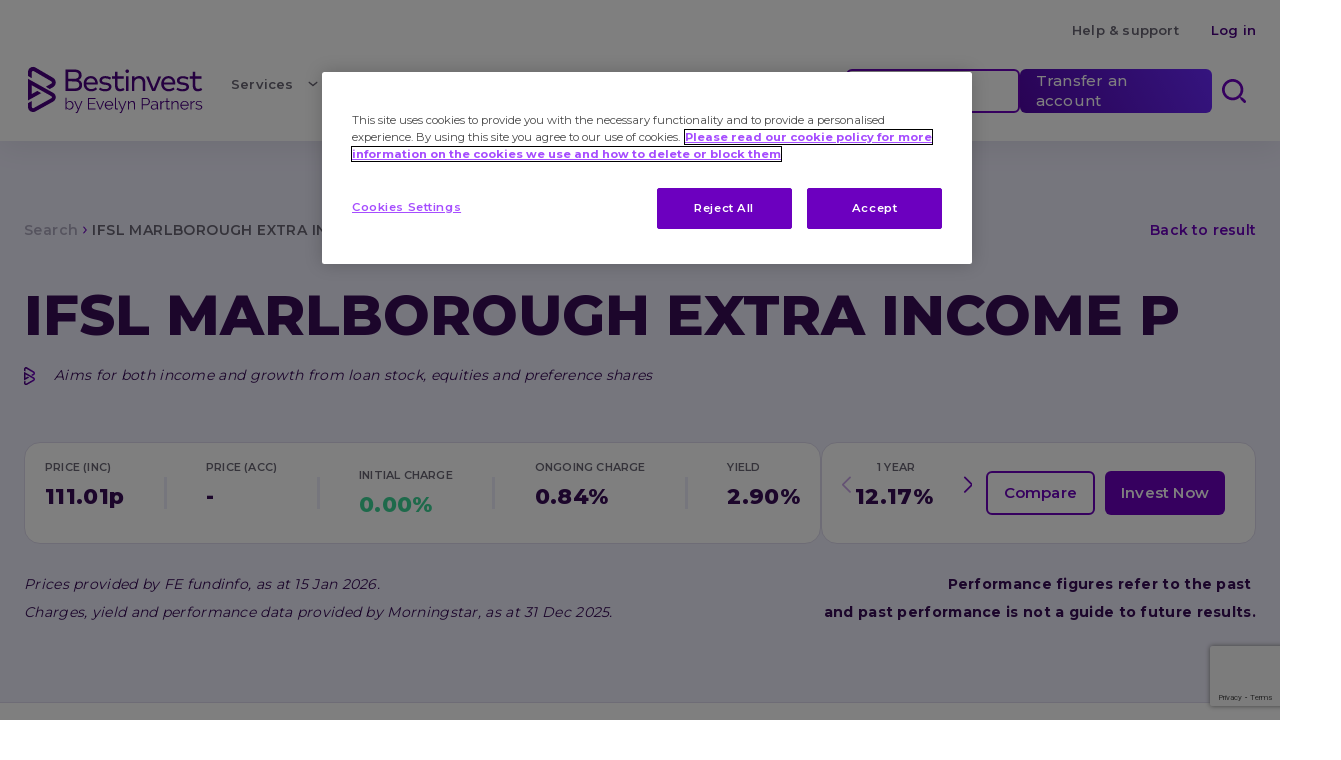

--- FILE ---
content_type: text/html
request_url: https://www.bestinvest.co.uk/v2/factsheets?fundName=factsheets/ifsl-marlborough-extra-income-p
body_size: 22774
content:
<!DOCTYPE html><html lang="en"><head><meta charSet="utf-8" data-next-head=""/><meta name="viewport" content="initial-scale=1, width=device-width" data-next-head=""/><link rel="preconnect" href="https://www.google.com" crossorigin="anonymous" data-next-head=""/><link rel="preconnect" crossorigin="anonymous" href="https://www.googletagmanager.com/" data-next-head=""/><link rel="preconnect" href="//www.google-analytics.com" data-next-head=""/><link rel="preconnect" href="//stats.g.doubleclick.net" data-next-head=""/><link rel="preconnect" href="//online.bestinvest.co.uk" data-next-head=""/><link rel="dns-prefetch" href="//px.ads.linkedin.com" data-next-head=""/><link rel="dns-prefetch" href="//connect.facebook.net" data-next-head=""/><link rel="dns-prefetch" href="//cm.g.doubleclick.net" data-next-head=""/><link rel="dns-prefetch" href="//www.facebook.com" data-next-head=""/><link rel="dns-prefetch" href="//snap.licdn.com" data-next-head=""/><link rel="shortcut icon" href="/favicon.ico" data-next-head=""/><link rel="apple-touch-icon" sizes="180x180" href="/apple-touch-icon.png" data-next-head=""/><link rel="icon" type="image/png" href="/favicon-32x32.png" sizes="32x32" data-next-head=""/><link rel="icon" type="image/png" href="/favicon-16x16.png" sizes="16x16" data-next-head=""/><link rel="manifest" href="/site.webmanifest" data-next-head=""/><link rel="mask-icon" href="/safari-pinned-tab.svg" color="#006e9e" data-next-head=""/><meta name="msapplication-TileColor" content="#464648" data-next-head=""/><meta name="msapplication-TileImage" content="/mstile-144x144.png" data-next-head=""/><meta name="apple-mobile-web-app-title" content="Bestinvest" data-next-head=""/><meta name="application-name" content="Bestinvest" data-next-head=""/><meta name="theme-color" content="#ffffff" data-next-head=""/><title data-next-head=""></title><meta property="og:image" content="https://app-uks-prod-bestinvest-website.azurewebsites.net/media/yqpdcwwj/bestinvest-social-sharing-image.png" data-next-head=""/><meta property="og:url" data-next-head=""/><meta property="og:type" content="website" data-next-head=""/><meta property="og:title" data-next-head=""/><meta property="og:description" data-next-head=""/><meta name="title" data-next-head=""/><meta property="twitter:title" data-next-head=""/><meta property="twitter:description" data-next-head=""/><meta property="twitter:image" content="https://app-uks-prod-bestinvest-website.azurewebsites.net/media/yqpdcwwj/bestinvest-social-sharing-image.png" data-next-head=""/><meta property="twitter:card" content="summary_large_image" data-next-head=""/><meta property="twitter:domain" content="bestinvest.co.uk" data-next-head=""/><meta property="twitter:url" data-next-head=""/><meta class="elastic" name="page_type" content="All" data-next-head=""/><meta class="elastic" name="page_title" content="" data-next-head=""/><meta class="elastic" name="page_description" content="" data-next-head=""/><link rel="preload" href="/_next/static/media/904be59b21bd51cb-s.p.woff2" as="font" type="font/woff2" crossorigin="anonymous" data-next-font="size-adjust"/><link rel="preload" href="/_next/static/css/c25d0fb9eaa80d55.css" as="style"/><link rel="preload" href="/_next/static/css/9cd9b0372a76756d.css" as="style"/><link rel="stylesheet" href="/_next/static/css/c25d0fb9eaa80d55.css" data-n-g=""/><link rel="stylesheet" href="/_next/static/css/9cd9b0372a76756d.css" data-n-p=""/><noscript data-n-css=""></noscript><script defer="" noModule="" src="/_next/static/chunks/polyfills-42372ed130431b0a.js"></script><script src="/_next/static/chunks/webpack-7e235abf3c7a2656.js" defer=""></script><script src="/_next/static/chunks/framework-bd30c709ebb78c16.js" defer=""></script><script src="/_next/static/chunks/main-f1c57ed04f687417.js" defer=""></script><script src="/_next/static/chunks/pages/_app-a4ff9245940b6ecf.js" defer=""></script><script src="/_next/static/chunks/696-fa4c1aeb3d4cfab0.js" defer=""></script><script src="/_next/static/chunks/555-6615aba11e0144d6.js" defer=""></script><script src="/_next/static/chunks/851-52c693728bb614b4.js" defer=""></script><script src="/_next/static/chunks/973-d8ea9627b1e7de6a.js" defer=""></script><script src="/_next/static/chunks/446-54fdcde3c9633398.js" defer=""></script><script src="/_next/static/chunks/400-3be987ac219e840f.js" defer=""></script><script src="/_next/static/chunks/pages/v2/factsheets-04de7a8fdfaa56ca.js" defer=""></script><script src="/_next/static/Beto5MbGAT-JwIBKTLrrh/_buildManifest.js" defer=""></script><script src="/_next/static/Beto5MbGAT-JwIBKTLrrh/_ssgManifest.js" defer=""></script><style id="jss-server-side"></style><style data-styled="" data-styled-version="6.1.19">.MVUkd{font-size:1.375rem;font-style:normal;line-height:1.75rem;letter-spacing:0.01875rem;font-weight:800;color:#380c57;white-space:break-spaces;}/*!sc*/
.laePex{font-size:0.75rem;font-style:normal;line-height:1.25rem;letter-spacing:0.01875rem;font-weight:normal;color:#380c57;white-space:break-spaces;}/*!sc*/
.fGjLhq{font-size:1.125rem;font-style:normal;line-height:1.75rem;letter-spacing:0.01875rem;font-weight:800;color:#380c57;white-space:break-spaces;}/*!sc*/
.blYZGv{font-size:0.9375rem;font-style:normal;line-height:1.25rem;letter-spacing:0.0125rem;font-weight:600;color:#380c57;white-space:break-spaces;}/*!sc*/
.cvCMJM{font-size:1.0625rem;font-style:normal;line-height:1.5rem;letter-spacing:0.01875rem;font-weight:600;color:#380c57;white-space:break-spaces;}/*!sc*/
.fgRKWT{font-size:0.75rem;font-style:normal;line-height:1.25rem;letter-spacing:0.01875rem;font-weight:normal;color:#aeaabf;white-space:break-spaces;}/*!sc*/
data-styled.g1[id="sc-198a2119-0"]{content:"MVUkd,laePex,fGjLhq,blYZGv,cvCMJM,fgRKWT,"}/*!sc*/
.kmjoPp{font-size:0.6875rem;font-style:normal;line-height:1rem;letter-spacing:0.0125rem;font-weight:600;color:#380c57;white-space:break-spaces;color:#6c00bf;border:1px solid #6c00bf;height:40px;border-radius:6px;min-width:80px;text-transform:none;white-space:break-spaces;padding:12px 16px;}/*!sc*/
.kmjoPp.Mui-disabled{color:#6c00bf;border:1px solid #6c00bf;opacity:0.2;}/*!sc*/
.kmjoPp .MuiButton-iconSizeMedium *:first-child{font-size:0.875rem;}/*!sc*/
.cXKcPV{font-size:0.6875rem;font-style:normal;line-height:1rem;letter-spacing:0.0125rem;font-weight:600;color:#380c57;white-space:break-spaces;background:linear-gradient(241deg, #6a29ff, #5206a9);color:#ffffff;transition:background-color 250ms cubic-bezier(0.4, 0, 0.2, 1) 0ms,box-shadow 250ms cubic-bezier(0.4, 0, 0.2, 1) 0ms,border 250ms cubic-bezier(0.4, 0, 0.2, 1) 0ms;height:40px;border-radius:6px;min-width:80px;text-transform:none;white-space:break-spaces;padding:12px 16px;}/*!sc*/
.cXKcPV.Mui-disabled{background:linear-gradient(241deg, #6a29ff, #5206a9);color:#ffffff;transition:background-color 250ms cubic-bezier(0.4, 0, 0.2, 1) 0ms,box-shadow 250ms cubic-bezier(0.4, 0, 0.2, 1) 0ms,border 250ms cubic-bezier(0.4, 0, 0.2, 1) 0ms;opacity:0.2;}/*!sc*/
.cXKcPV .MuiButton-iconSizeMedium *:first-child{font-size:0.875rem;}/*!sc*/
.kAXcMl{font-size:0.6875rem;font-style:normal;line-height:1rem;letter-spacing:0.0125rem;font-weight:600;color:#380c57;white-space:break-spaces;background-color:#6c00bf;color:#ffffff;height:40px;border-radius:6px;min-width:80px;text-transform:none;white-space:break-spaces;padding:12px 16px;}/*!sc*/
.kAXcMl:hover{background-color:#6c00bf;color:#ffffff;}/*!sc*/
.kAXcMl.Mui-disabled{background-color:#6c00bf;color:#ffffff;opacity:0.2;}/*!sc*/
.kAXcMl.Mui-disabled:hover{background-color:#6c00bf;color:#ffffff;}/*!sc*/
.kAXcMl .MuiButton-iconSizeMedium *:first-child{font-size:0.875rem;}/*!sc*/
data-styled.g3[id="sc-1ab160ee-1"]{content:"kmjoPp,cXKcPV,kAXcMl,"}/*!sc*/
.helitv.MuiInputAdornment-root{margin:0 0.75rem;}/*!sc*/
.helitv.MuiInputBase-root{border:none;min-width:11.375rem;width:100%;}/*!sc*/
.helitv.MuiInputBase-root .MuiInputBase-input{height:3rem;padding:0;padding-left:0.75rem;padding-right:0;box-sizing:inherit;background-color:#ffffff;border-radius:4px;border:2px solid #eeedfc;text-align:left;}/*!sc*/
.helitv.MuiInputBase-root .MuiInputBase-input::placeholder{opacity:1;color:#aeaabf;}/*!sc*/
.helitv.MuiInputBase-root.Mui-focused .MuiInputBase-input{border:1px solid #6c00bf;color:#6c00bf;}/*!sc*/
data-styled.g14[id="sc-9ab0be51-0"]{content:"helitv,"}/*!sc*/
.kqjywr{font-family:inherit;font-size:0.8125rem;font-style:normal;line-height:1rem;letter-spacing:0.0125rem;font-weight:600;color:#6a6775;white-space:break-spaces;}/*!sc*/
.gfChwA{font-family:inherit;font-size:0.8125rem;font-style:normal;line-height:1rem;letter-spacing:0.0125rem;font-weight:600;color:#4a0082;white-space:break-spaces;}/*!sc*/
.jWompa{font-family:inherit;font-size:0.8125rem;font-style:normal;line-height:1rem;letter-spacing:0.0125rem;font-weight:600;color:#6c00bf;white-space:break-spaces;}/*!sc*/
.eypzDM{font-family:inherit;font-size:0.75rem;font-style:normal;line-height:1.25rem;letter-spacing:0.01875rem;font-weight:normal;color:#380c57;white-space:break-spaces;}/*!sc*/
.iGMHiW{font-family:inherit;font-size:0.75rem;font-style:normal;line-height:1rem;letter-spacing:0.0125rem;font-weight:600;color:#6c00bf;white-space:break-spaces;}/*!sc*/
data-styled.g21[id="sc-4b09a444-0"]{content:"kqjywr,gfChwA,jWompa,eypzDM,iGMHiW,"}/*!sc*/
.eJuOgu{background-color:#ffffff;padding-top:18px;padding-bottom:18px;}/*!sc*/
@media (max-width:1279.95px){.eJuOgu.desktop{display:none;}.eJuOgu.desktop .MuiContainer-root{padding:0;}}/*!sc*/
@media (max-width:959.95px){.eJuOgu .accountLink-container{display:none;}}/*!sc*/
data-styled.g23[id="sc-fbec4e96-0"]{content:"eJuOgu,"}/*!sc*/
.cqWbBI{font-size:13px;line-height:16px;letter-spacing:0.2px;font-weight:600;}/*!sc*/
data-styled.g27[id="sc-fbec4e96-4"]{content:"cqWbBI,"}/*!sc*/
.FGTUS{position:sticky;top:0;z-index:1300;}/*!sc*/
data-styled.g30[id="sc-1d4c90fd-0"]{content:"FGTUS,"}/*!sc*/
.iPAfiq{background-color:#ffffff;box-shadow:0 5px 30px 0 rgba(0,0,0,0.07);padding-bottom:19px;min-height:90px;display:flex;flex-direction:column;justify-content:center;position:relative;}/*!sc*/
@media (max-width:1279.95px){.iPAfiq{padding-bottom:0;}}/*!sc*/
.iPAfiq .desktopMenu{display:none;}/*!sc*/
@media (min-width:1280px){.iPAfiq .desktopMenu{display:flex;}}/*!sc*/
.iPAfiq .desktopMenu .searchBarOpened{opacity:0;pointer-events:none;z-index:-1;}/*!sc*/
.iPAfiq .mobileMenu{display:none;}/*!sc*/
@media (max-width:1279.95px){.iPAfiq .mobileMenu{display:flex;}}/*!sc*/
.iPAfiq .outlinedBtn{border-width:2px;min-width:150px;font-weight:500;text-transform:none;border-radius:6px;}/*!sc*/
.iPAfiq .containedBtn{min-width:150px;font-weight:500;text-transform:none;border-radius:6px;}/*!sc*/
.iPAfiq .MuiButtonBase-root{height:44px;font-size:15px;line-height:20px;letter-spacing:0.2px;}/*!sc*/
.iPAfiq .MuiButton-label{font-size:15px;line-height:20px;letter-spacing:0.2px;}/*!sc*/
data-styled.g31[id="sc-1d4c90fd-1"]{content:"iPAfiq,"}/*!sc*/
.cnxKmo{margin-right:16px;display:block;}/*!sc*/
data-styled.g32[id="sc-1d4c90fd-2"]{content:"cnxKmo,"}/*!sc*/
.dGKcSF.MuiDrawer-root{z-index:1299!important;}/*!sc*/
data-styled.g33[id="sc-1d4c90fd-3"]{content:"dGKcSF,"}/*!sc*/
.hDrcnk{width:175px;margin-left:4px;}/*!sc*/
data-styled.g34[id="sc-1d4c90fd-4"]{content:"hDrcnk,"}/*!sc*/
.LUgZO{padding:15px 12px;display:flex;align-items:center;cursor:pointer!important;}/*!sc*/
.LUgZO:hover{text-decoration:underline;}/*!sc*/
.LUgZO:not([href]){text-decoration:none;}/*!sc*/
data-styled.g36[id="sc-1d4c90fd-6"]{content:"LUgZO,"}/*!sc*/
.cbqxag{margin-right:19px;}/*!sc*/
data-styled.g37[id="sc-1d4c90fd-7"]{content:"cbqxag,"}/*!sc*/
.jeUTpI{font-size:20px;margin-left:0;color:#1976d2;margin-right:0;transform:rotate(0);}/*!sc*/
@media (min-width:1280px){.jeUTpI{font-size:18px;margin-left:10px;color:#6a6775;}}/*!sc*/
data-styled.g38[id="sc-1d4c90fd-8"]{content:"jeUTpI,"}/*!sc*/
.gHwpQs{position:absolute;top:calc(100% + 24px);left:calc(100% - 145px);transform:translateX(-50%);z-index:-1;width:1280px;}/*!sc*/
data-styled.g39[id="sc-1d4c90fd-9"]{content:"gHwpQs,"}/*!sc*/
.kWqlHh{background-color:white;min-height:300px;width:100%;border-bottom-left-radius:16px;border-bottom-right-radius:16px;box-shadow:0 5px 30px 0 rgba(0,0,0,0.07);}/*!sc*/
data-styled.g40[id="sc-1d4c90fd-10"]{content:"kWqlHh,"}/*!sc*/
.erPqko{background-color:#eeedfc;border-bottom-left-radius:16px;padding:32px!important;}/*!sc*/
data-styled.g41[id="sc-1d4c90fd-11"]{content:"erPqko,"}/*!sc*/
.bWnUGp{margin:0;}/*!sc*/
data-styled.g42[id="sc-1d4c90fd-12"]{content:"bWnUGp,"}/*!sc*/
.frKDzZ{margin-top:16px;}/*!sc*/
data-styled.g43[id="sc-1d4c90fd-13"]{content:"frKDzZ,"}/*!sc*/
.hAnjtv{background-color:#ffffff;border-bottom-right-radius:16px;padding:27px 32px!important;}/*!sc*/
data-styled.g44[id="sc-1d4c90fd-14"]{content:"hAnjtv,"}/*!sc*/
.dsLMcg{gap:16px;grid-auto-columns:1fr;display:grid;grid-template-columns:repeat(auto-fit,minmax(calc(25% - 16px),auto));justify-content:start;}/*!sc*/
data-styled.g45[id="sc-1d4c90fd-15"]{content:"dsLMcg,"}/*!sc*/
.DKgtS{list-style:none;padding:0;margin:0;}/*!sc*/
data-styled.g46[id="sc-1d4c90fd-16"]{content:"DKgtS,"}/*!sc*/
.gzShMP{width:100%;margin:0;padding-bottom:16px;border-bottom:2px solid #eeedfc;}/*!sc*/
.gzShMP>a:not([href]):hover{text-decoration:none;}/*!sc*/
data-styled.g47[id="sc-1d4c90fd-17"]{content:"gzShMP,"}/*!sc*/
.bFouqB{margin:0;}/*!sc*/
@media (max-width:1279.95px){.bFouqB{margin-top:8px;margin-bottom:8px;padding:0;}}/*!sc*/
data-styled.g50[id="sc-1d4c90fd-20"]{content:"bFouqB,"}/*!sc*/
.kvZhlU{display:block;padding:0px 0;}/*!sc*/
data-styled.g51[id="sc-1d4c90fd-21"]{content:"kvZhlU,"}/*!sc*/
.cwhMdM{width:100%;}/*!sc*/
@media (max-width:1279.95px){.cwhMdM{margin-top:24px;padding-left:8px;}.cwhMdM ul{padding-left:8px;margin-bottom:8px;}}/*!sc*/
data-styled.g52[id="sc-1d4c90fd-22"]{content:"cwhMdM,"}/*!sc*/
.knDxXX{padding-bottom:19px;margin-bottom:-19px;}/*!sc*/
data-styled.g56[id="sc-1d4c90fd-26"]{content:"knDxXX,"}/*!sc*/
.kCXURX{height:40px;width:100%;margin-right:0;margin-bottom:16px;margin-top:12px;padding:8px 12px 8px 12px;border-radius:30px;border:solid 2px #e0e0e0;background-color:#f5f5f5;font-size:15px;}/*!sc*/
@media (min-width:1280px){.kCXURX{width:512px;margin-bottom:24px;margin-top:0;padding:8px 14px 8px 14px;}}/*!sc*/
.kCXURX .MuiInputBase-input{height:40px;width:100%;margin-right:0;margin-bottom:16px;margin-top:12px;padding:8px 12px 8px 12px;border-radius:30px;border:solid 2px #e0e0e0;background-color:#f5f5f5;font-size:15px;}/*!sc*/
@media (min-width:1280px){.kCXURX .MuiInputBase-input{width:512px;margin-bottom:4px;margin-top:0;height:24px;border:0;padding:8px 1px 1px 14px;}}/*!sc*/
.kCXURX .MuiInputBase-input .MuiInputBase-input::placeholder{color:#bdbdbd;opacity:1;font-weight:400;line-height:24px;letter-spacing:0.3px;font-size:16px;}/*!sc*/
@media (max-width:1279.95px){.kCXURX .MuiInputBase-input input{font-size:11px;line-height:1.45;letter-spacing:0.4px;}}/*!sc*/
@media (min-width:1280px){.kCXURX .MuiInputBase-input input{padding:7px 0 7px;font-weight:400;line-height:24px;letter-spacing:0.3px;font-size:16px;}}/*!sc*/
data-styled.g57[id="sc-1d4c90fd-27"]{content:"kCXURX,"}/*!sc*/
.ilIzRD{width:44px;height:44px;display:flex;justify-content:center;align-items:center;cursor:pointer;}/*!sc*/
.ilIzRD .MuiSvgIcon-root{font-size:2rem;}/*!sc*/
.ilIzRD .MuiSvgIcon-root.searchCloseButton{font-size:1.4rem;}/*!sc*/
data-styled.g58[id="sc-1d4c90fd-28"]{content:"ilIzRD,"}/*!sc*/
.kZppsX{background:#ffffff;box-shadow:0 -20px 20px 0 rgba(0,0,0,0.03);padding:40px 0 18px;}/*!sc*/
.kZppsX .mainColumn{order:2;}/*!sc*/
@media (min-width:960px){.kZppsX .mainColumn{order:1;}}/*!sc*/
.kZppsX .secondaryColumn{order:1;}/*!sc*/
@media (min-width:960px){.kZppsX .secondaryColumn{order:2;}}/*!sc*/
data-styled.g62[id="sc-576e3510-0"]{content:"kZppsX,"}/*!sc*/
.gjPlox{border-bottom:3px solid #eeedfc;padding-bottom:12px;margin-bottom:12px;}/*!sc*/
@media (min-width:960px){.gjPlox{padding-bottom:20px;font-size:1.0625rem;font-style:normal;line-height:1.5rem;letter-spacing:0.01875rem;}}/*!sc*/
data-styled.g63[id="sc-576e3510-1"]{content:"gjPlox,"}/*!sc*/
.fpqWwN{display:flex;gap:16px;}/*!sc*/
@media (max-width:768px){.fpqWwN{align-items:center;}}/*!sc*/
@media (min-width:960px){.fpqWwN{padding-left:76px;margin-bottom:0px;padding-top:24px;}}/*!sc*/
@media (max-width:1300px){.fpqWwN{display:flex;padding-bottom:32px;flex-direction:column;}}/*!sc*/
data-styled.g64[id="sc-576e3510-2"]{content:"fpqWwN,"}/*!sc*/
.kdpbeW{display:block;height:45px;border-radius:6px;}/*!sc*/
@media (min-width:960px){.kdpbeW{display:block;height:45px;border-radius:6px;}}/*!sc*/
data-styled.g65[id="sc-576e3510-3"]{content:"kdpbeW,"}/*!sc*/
.dxZDyN{display:block;height:45px;border-radius:6px;}/*!sc*/
@media (min-width:960px){.dxZDyN{display:block;height:45px;border-radius:6px;}}/*!sc*/
data-styled.g66[id="sc-576e3510-4"]{content:"dxZDyN,"}/*!sc*/
.bvMYCx{padding:6px 0;}/*!sc*/
data-styled.g67[id="sc-576e3510-5"]{content:"bvMYCx,"}/*!sc*/
.iwWonH{padding-left:0px;margin-bottom:32px;}/*!sc*/
@media (min-width:960px){.iwWonH{padding-left:76px;margin-bottom:0px;}}/*!sc*/
data-styled.g68[id="sc-576e3510-6"]{content:"iwWonH,"}/*!sc*/
.cGJeoH{padding-bottom:8px;}/*!sc*/
data-styled.g69[id="sc-576e3510-7"]{content:"cGJeoH,"}/*!sc*/
.eagsHy{font-size:0.6875rem;color:#6a6775;letter-spacing:0.4px;}/*!sc*/
data-styled.g70[id="sc-576e3510-8"]{content:"eagsHy,"}/*!sc*/
.jQekNk{display:block;color:#1f2336;}/*!sc*/
@media (max-width: 959.95px){.jQekNk{word-wrap:anywhere;}}/*!sc*/
.jQekNk h1{font-size:2rem;line-height:normal;letter-spacing:0.7px;font-weight:800;margin-bottom:8px;margin-top:40px;}/*!sc*/
@media (max-width: 959.95px){.jQekNk h1{font-size:1.375rem;line-height:1.75rem;letter-spacing:0.3px;}}/*!sc*/
.jQekNk h2{font-size:2rem;line-height:normal;letter-spacing:0.7px;font-weight:800;margin-bottom:8px;margin-top:40px;}/*!sc*/
@media (max-width: 959.95px){.jQekNk h2{font-size:1.375rem;line-height:1.75rem;letter-spacing:0.3px;}}/*!sc*/
.jQekNk h3{font-size:1.625rem;line-height:normal;letter-spacing:0.4px;font-weight:800;margin-bottom:8px;margin-top:32px;}/*!sc*/
@media (max-width: 959.95px){.jQekNk h3{font-size:1.0625rem;line-height:1.5rem;letter-spacing:0.3px;font-weight:600;}}/*!sc*/
.jQekNk h4{font-size:1.375rem;line-height:1.75rem;letter-spacing:0.3px;font-weight:800;margin-bottom:8px;margin-top:32px;}/*!sc*/
@media (max-width: 959.95px){.jQekNk h4{font-size:1.0625rem;line-height:1.5rem;font-weight:600;}}/*!sc*/
.jQekNk h5{font-size:0.9375rem;line-height:1.25rem;letter-spacing:0.2px;font-weight:600;margin-bottom:16px;margin-top:32px;}/*!sc*/
@media (max-width: 959.95px){.jQekNk h5{font-size:0.8125rem;line-height:1rem;letter-spacing:0.3px;}}/*!sc*/
.jQekNk h6{font-size:0.9375rem;line-height:1.25rem;letter-spacing:0.2px;font-weight:600;margin-bottom:16px;margin-top:32px;}/*!sc*/
@media (max-width: 959.95px){.jQekNk h6{font-size:0.8125rem;line-height:1rem;letter-spacing:0.3px;}}/*!sc*/
.jQekNk p{font-size:1rem;color:#1f2336;line-height:1.5rem;letter-spacing:0.3px;font-weight:normal;margin-bottom:8px;}/*!sc*/
.jQekNk a{color:#6c00bf;text-decoration:none;font-size:inherit;letter-spacing:inherit;}/*!sc*/
.jQekNk a:hover{text-decoration:underline;}/*!sc*/
.jQekNk blockquote{position:relative;padding-top:18px;padding-bottom:14px;padding-right:25.5px;color:#6c00bf;font-size:1.125rem;font-weight:800;line-height:1.56;letter-spacing:0.3px;padding-left:28px;margin-left:0;}/*!sc*/
@media (max-width: 959.95px){.jQekNk blockquote{padding-bottom:13px;padding-right:17px;}}/*!sc*/
.jQekNk blockquote p{margin:0;font-weight:800;font-size:1.125rem;line-height:1.75rem;color:#6c00bf;}/*!sc*/
.jQekNk blockquote:before{content:'';border-radius:3px;background-image:linear-gradient(266deg, #6a29ff, #5206a9);width:4px;height:100%;position:absolute;top:0;left:0;}/*!sc*/
.jQekNk iframe{border:none;}/*!sc*/
.jQekNk table{width:100%;display:table;border-spacing:0;border-collapse:separate!important;color:#1f2336;vertical-align:top;background-color:#ffffff;border-radius:16px;border:1px solid #dddaed;overflow:hidden;}/*!sc*/
.jQekNk table>*:first-child:not(thead) tr:first-of-type{background-color:#eeedfc;}/*!sc*/
.jQekNk table>*:first-child:not(thead) tr:first-of-type td{font-size:0.875rem;text-align:left;font-weight:600;font-stretch:normal;font-style:normal;line-height:1.23;letter-spacing:0.2px;height:48px;color:#1f2336;padding:16px 8px;}/*!sc*/
@media (max-width: 959.95px){.jQekNk table>*:first-child:not(thead) tr:first-of-type td{padding:8px 8px;}}/*!sc*/
.jQekNk table>*:first-child:not(thead) tr:first-of-type td p{font-size:0.8125rem;}/*!sc*/
.jQekNk table>*:first-child:not(thead) tr:first-of-type td>:first-child{margin-top:0;padding-top:0;}/*!sc*/
.jQekNk table>*:first-child:not(thead) tr:first-of-type td>:last-child{margin-bottom:0;padding-bottom:0;}/*!sc*/
.jQekNk table>*:first-child:not(thead) tr:first-of-type td:first-of-type{border-top-left-radius:16px;padding-left:20px;}/*!sc*/
@media (max-width: 959.95px){.jQekNk table>*:first-child:not(thead) tr:first-of-type td:first-of-type{padding-left:16px;}}/*!sc*/
.jQekNk table>*:first-child:not(thead) tr:first-of-type td:last-of-type{border-top-right-radius:16px;padding-right:20px;}/*!sc*/
@media (max-width: 959.95px){.jQekNk table>*:first-child:not(thead) tr:first-of-type td:last-of-type{padding-right:16px;}}/*!sc*/
.jQekNk table td:first-of-type{border-top-left-radius:16px;padding-left:20px;}/*!sc*/
@media (max-width: 959.95px){.jQekNk table td:first-of-type{padding-left:16px;}}/*!sc*/
.jQekNk table td:first-of-type[rowspan]{font-size:0.8125rem;text-align:left;font-weight:600;font-stretch:normal;font-style:normal;line-height:1.23;letter-spacing:0.2px;color:#1f2336;background-color:#eeedfc;border-radius:0!important;vertical-align:top;}/*!sc*/
.jQekNk table thead{background-color:#eeedfc;}/*!sc*/
.jQekNk table thead th{border-top:1px solid #dddaed;font-size:0.875rem;text-align:left;font-weight:600;font-stretch:normal;font-style:normal;line-height:1.23;letter-spacing:0.2px;height:48px;color:#1f2336;padding:16px 8px;}/*!sc*/
@media (max-width: 959.95px){.jQekNk table thead th{padding:8px 8px;}}/*!sc*/
.jQekNk table thead th p{font-size:0.8125rem;}/*!sc*/
.jQekNk table thead th>:first-child{margin-top:0;padding-top:0;}/*!sc*/
.jQekNk table thead th>:last-child{margin-bottom:0;padding-bottom:0;}/*!sc*/
.jQekNk table thead th:first-of-type{border-top-left-radius:16px;padding-left:20px;}/*!sc*/
@media (max-width: 959.95px){.jQekNk table thead th:first-of-type{padding-left:16px;}}/*!sc*/
.jQekNk table thead th:last-of-type{border-top-right-radius:16px;padding-right:20px;}/*!sc*/
@media (max-width: 959.95px){.jQekNk table thead th:last-of-type{padding-right:16px;}}/*!sc*/
.jQekNk table tbody td{font-size:0.875rem;font-weight:normal;font-stretch:normal;font-style:normal;line-height:1.67;letter-spacing:0.3px;color:#1f2336;padding:16px 8px;height:68px;}/*!sc*/
@media (max-width: 959.95px){.jQekNk table tbody td{padding:8px 8px;}}/*!sc*/
.jQekNk table tbody td p{font-size:0.875rem;line-height:inherit;color:inherit;}/*!sc*/
.jQekNk table tbody td>:first-child{margin-top:0;padding-top:0;}/*!sc*/
.jQekNk table tbody td>:last-child{margin-bottom:0;padding-bottom:0;}/*!sc*/
.jQekNk table tbody td:first-of-type{padding-left:20px;}/*!sc*/
@media (max-width: 959.95px){.jQekNk table tbody td:first-of-type{padding-left:16px;}}/*!sc*/
.jQekNk table tbody td:last-of-type{padding-right:20px;}/*!sc*/
@media (max-width: 959.95px){.jQekNk table tbody td:last-of-type{padding-right:16px;}}/*!sc*/
.jQekNk table tbody tr:nth-of-type(even){background-color:rgba(238, 237, 252, 0.314);}/*!sc*/
.jQekNk table tbody tr:last-of-type td:first-of-type{border-bottom-left-radius:16px;}/*!sc*/
.jQekNk table tbody tr:last-of-type td:last-of-type{border-bottom-right-radius:16px;}/*!sc*/
.jQekNk table td,.jQekNk table th{border:none;overflow:hidden;}/*!sc*/
.jQekNk img{width:100%;display:block;border-radius:12px;margin:24px 0;}/*!sc*/
.jQekNk ul{padding:0;list-style:none;font-size:0.875rem;font-weight:normal;}/*!sc*/
.jQekNk ul li{padding:0;margin-bottom:16px;padding-left:24px;position:relative;}/*!sc*/
.jQekNk ul li:before{content:'';left:0px;top:8px;width:8px;height:8px;background:rgb(108, 0, 191);border-radius:50%;position:absolute;}/*!sc*/
.jQekNk>:first-child{margin-top:0;padding-top:0;}/*!sc*/
.jQekNk>:last-child{margin-bottom:0;padding-bottom:0;}/*!sc*/
.jQekNk .RTE-link-primary,.jQekNk .RTE-link-secondary{font-size:0.6875rem;font-style:normal;line-height:1.45;letter-spacing:0.2px;font-weight:600;background-color:#6c00bf;color:#fff;height:40px;border-radius:6px;min-width:80px;text-transform:none;white-space:break-spaces;padding:12px 16px;display:inline-flex;outline:0;position:relative;align-items:center;vertical-align:middle;justify-content:center;text-decoration:none;-moz-user-select:none;-webkit-appearance:none;margin-right:16px;}/*!sc*/
.jQekNk .RTE-link-primary:hover,.jQekNk .RTE-link-secondary:hover{text-decoration:none;}/*!sc*/
.jQekNk .RTE-link-secondary{color:#6c00bf;background-color:#ffffff;border:1px solid #6c00bf;}/*!sc*/
.jQekNk .RTE-link-secondary:hover{background-color:rgba(38, 50, 56, 0.04);}/*!sc*/
.xuDKd{display:block;color:#1f2336;}/*!sc*/
@media (max-width: 959.95px){.xuDKd{word-wrap:anywhere;}}/*!sc*/
.xuDKd h1{font-size:2rem;line-height:normal;letter-spacing:0.7px;font-weight:800;margin-bottom:8px;margin-top:40px;}/*!sc*/
@media (max-width: 959.95px){.xuDKd h1{font-size:1.375rem;line-height:1.75rem;letter-spacing:0.3px;}}/*!sc*/
.xuDKd h2{font-size:2rem;line-height:normal;letter-spacing:0.7px;font-weight:800;margin-bottom:8px;margin-top:40px;}/*!sc*/
@media (max-width: 959.95px){.xuDKd h2{font-size:1.375rem;line-height:1.75rem;letter-spacing:0.3px;}}/*!sc*/
.xuDKd h3{font-size:1.625rem;line-height:normal;letter-spacing:0.4px;font-weight:800;margin-bottom:8px;margin-top:32px;}/*!sc*/
@media (max-width: 959.95px){.xuDKd h3{font-size:1.0625rem;line-height:1.5rem;letter-spacing:0.3px;font-weight:600;}}/*!sc*/
.xuDKd h4{font-size:1.375rem;line-height:1.75rem;letter-spacing:0.3px;font-weight:800;margin-bottom:8px;margin-top:32px;}/*!sc*/
@media (max-width: 959.95px){.xuDKd h4{font-size:1.0625rem;line-height:1.5rem;font-weight:600;}}/*!sc*/
.xuDKd h5{font-size:0.9375rem;line-height:1.25rem;letter-spacing:0.2px;font-weight:600;margin-bottom:16px;margin-top:32px;}/*!sc*/
@media (max-width: 959.95px){.xuDKd h5{font-size:0.8125rem;line-height:1rem;letter-spacing:0.3px;}}/*!sc*/
.xuDKd h6{font-size:0.9375rem;line-height:1.25rem;letter-spacing:0.2px;font-weight:600;margin-bottom:16px;margin-top:32px;}/*!sc*/
@media (max-width: 959.95px){.xuDKd h6{font-size:0.8125rem;line-height:1rem;letter-spacing:0.3px;}}/*!sc*/
.xuDKd p{font-size:0.875rem;color:#1f2336;line-height:1.5rem;letter-spacing:0.3px;font-weight:normal;margin-bottom:8px;}/*!sc*/
.xuDKd a{color:#6c00bf;text-decoration:none;font-size:inherit;letter-spacing:inherit;}/*!sc*/
.xuDKd a:hover{text-decoration:underline;}/*!sc*/
.xuDKd blockquote{position:relative;padding-top:18px;padding-bottom:14px;padding-right:25.5px;color:#6c00bf;font-size:1.125rem;font-weight:800;line-height:1.56;letter-spacing:0.3px;padding-left:28px;margin-left:0;}/*!sc*/
@media (max-width: 959.95px){.xuDKd blockquote{padding-bottom:13px;padding-right:17px;}}/*!sc*/
.xuDKd blockquote p{margin:0;font-weight:800;font-size:1.125rem;line-height:1.75rem;color:#6c00bf;}/*!sc*/
.xuDKd blockquote:before{content:'';border-radius:3px;background-image:linear-gradient(266deg, #6a29ff, #5206a9);width:4px;height:100%;position:absolute;top:0;left:0;}/*!sc*/
.xuDKd iframe{border:none;}/*!sc*/
.xuDKd table{width:100%;display:table;border-spacing:0;border-collapse:separate!important;color:#1f2336;vertical-align:top;background-color:#ffffff;border-radius:16px;border:1px solid #dddaed;overflow:hidden;}/*!sc*/
.xuDKd table>*:first-child:not(thead) tr:first-of-type{background-color:#eeedfc;}/*!sc*/
.xuDKd table>*:first-child:not(thead) tr:first-of-type td{font-size:0.875rem;text-align:left;font-weight:600;font-stretch:normal;font-style:normal;line-height:1.23;letter-spacing:0.2px;height:48px;color:#1f2336;padding:16px 8px;}/*!sc*/
@media (max-width: 959.95px){.xuDKd table>*:first-child:not(thead) tr:first-of-type td{padding:8px 8px;}}/*!sc*/
.xuDKd table>*:first-child:not(thead) tr:first-of-type td p{font-size:0.8125rem;}/*!sc*/
.xuDKd table>*:first-child:not(thead) tr:first-of-type td>:first-child{margin-top:0;padding-top:0;}/*!sc*/
.xuDKd table>*:first-child:not(thead) tr:first-of-type td>:last-child{margin-bottom:0;padding-bottom:0;}/*!sc*/
.xuDKd table>*:first-child:not(thead) tr:first-of-type td:first-of-type{border-top-left-radius:16px;padding-left:20px;}/*!sc*/
@media (max-width: 959.95px){.xuDKd table>*:first-child:not(thead) tr:first-of-type td:first-of-type{padding-left:16px;}}/*!sc*/
.xuDKd table>*:first-child:not(thead) tr:first-of-type td:last-of-type{border-top-right-radius:16px;padding-right:20px;}/*!sc*/
@media (max-width: 959.95px){.xuDKd table>*:first-child:not(thead) tr:first-of-type td:last-of-type{padding-right:16px;}}/*!sc*/
.xuDKd table td:first-of-type{border-top-left-radius:16px;padding-left:20px;}/*!sc*/
@media (max-width: 959.95px){.xuDKd table td:first-of-type{padding-left:16px;}}/*!sc*/
.xuDKd table td:first-of-type[rowspan]{font-size:0.8125rem;text-align:left;font-weight:600;font-stretch:normal;font-style:normal;line-height:1.23;letter-spacing:0.2px;color:#1f2336;background-color:#eeedfc;border-radius:0!important;vertical-align:top;}/*!sc*/
.xuDKd table thead{background-color:#eeedfc;}/*!sc*/
.xuDKd table thead th{border-top:1px solid #dddaed;font-size:0.875rem;text-align:left;font-weight:600;font-stretch:normal;font-style:normal;line-height:1.23;letter-spacing:0.2px;height:48px;color:#1f2336;padding:16px 8px;}/*!sc*/
@media (max-width: 959.95px){.xuDKd table thead th{padding:8px 8px;}}/*!sc*/
.xuDKd table thead th p{font-size:0.8125rem;}/*!sc*/
.xuDKd table thead th>:first-child{margin-top:0;padding-top:0;}/*!sc*/
.xuDKd table thead th>:last-child{margin-bottom:0;padding-bottom:0;}/*!sc*/
.xuDKd table thead th:first-of-type{border-top-left-radius:16px;padding-left:20px;}/*!sc*/
@media (max-width: 959.95px){.xuDKd table thead th:first-of-type{padding-left:16px;}}/*!sc*/
.xuDKd table thead th:last-of-type{border-top-right-radius:16px;padding-right:20px;}/*!sc*/
@media (max-width: 959.95px){.xuDKd table thead th:last-of-type{padding-right:16px;}}/*!sc*/
.xuDKd table tbody td{font-size:0.875rem;font-weight:normal;font-stretch:normal;font-style:normal;line-height:1.67;letter-spacing:0.3px;color:#1f2336;padding:16px 8px;height:68px;}/*!sc*/
@media (max-width: 959.95px){.xuDKd table tbody td{padding:8px 8px;}}/*!sc*/
.xuDKd table tbody td p{font-size:0.875rem;line-height:inherit;color:inherit;}/*!sc*/
.xuDKd table tbody td>:first-child{margin-top:0;padding-top:0;}/*!sc*/
.xuDKd table tbody td>:last-child{margin-bottom:0;padding-bottom:0;}/*!sc*/
.xuDKd table tbody td:first-of-type{padding-left:20px;}/*!sc*/
@media (max-width: 959.95px){.xuDKd table tbody td:first-of-type{padding-left:16px;}}/*!sc*/
.xuDKd table tbody td:last-of-type{padding-right:20px;}/*!sc*/
@media (max-width: 959.95px){.xuDKd table tbody td:last-of-type{padding-right:16px;}}/*!sc*/
.xuDKd table tbody tr:nth-of-type(even){background-color:rgba(238, 237, 252, 0.314);}/*!sc*/
.xuDKd table tbody tr:last-of-type td:first-of-type{border-bottom-left-radius:16px;}/*!sc*/
.xuDKd table tbody tr:last-of-type td:last-of-type{border-bottom-right-radius:16px;}/*!sc*/
.xuDKd table td,.xuDKd table th{border:none;overflow:hidden;}/*!sc*/
.xuDKd img{width:100%;display:block;border-radius:12px;margin:24px 0;}/*!sc*/
.xuDKd ul{padding:0;list-style:none;font-size:0.875rem;font-weight:normal;}/*!sc*/
.xuDKd ul li{padding:0;margin-bottom:16px;padding-left:24px;position:relative;}/*!sc*/
.xuDKd ul li:before{content:'';left:0px;top:8px;width:8px;height:8px;background:rgb(108, 0, 191);border-radius:50%;position:absolute;}/*!sc*/
.xuDKd>:first-child{margin-top:0;padding-top:0;}/*!sc*/
.xuDKd>:last-child{margin-bottom:0;padding-bottom:0;}/*!sc*/
.xuDKd .RTE-link-primary,.xuDKd .RTE-link-secondary{font-size:0.6875rem;font-style:normal;line-height:1.45;letter-spacing:0.2px;font-weight:600;background-color:#6c00bf;color:#fff;height:40px;border-radius:6px;min-width:80px;text-transform:none;white-space:break-spaces;padding:12px 16px;display:inline-flex;outline:0;position:relative;align-items:center;vertical-align:middle;justify-content:center;text-decoration:none;-moz-user-select:none;-webkit-appearance:none;margin-right:16px;}/*!sc*/
.xuDKd .RTE-link-primary:hover,.xuDKd .RTE-link-secondary:hover{text-decoration:none;}/*!sc*/
.xuDKd .RTE-link-secondary{color:#6c00bf;background-color:#ffffff;border:1px solid #6c00bf;}/*!sc*/
.xuDKd .RTE-link-secondary:hover{background-color:rgba(38, 50, 56, 0.04);}/*!sc*/
.jRBSqJ{display:block;color:#1f2336;}/*!sc*/
@media (max-width: 959.95px){.jRBSqJ{word-wrap:anywhere;}}/*!sc*/
.jRBSqJ h1{font-size:2rem;line-height:normal;letter-spacing:0.7px;font-weight:800;margin-bottom:8px;margin-top:40px;}/*!sc*/
@media (max-width: 959.95px){.jRBSqJ h1{font-size:1.375rem;line-height:1.75rem;letter-spacing:0.3px;}}/*!sc*/
.jRBSqJ h2{font-size:2rem;line-height:normal;letter-spacing:0.7px;font-weight:800;margin-bottom:8px;margin-top:40px;}/*!sc*/
@media (max-width: 959.95px){.jRBSqJ h2{font-size:1.375rem;line-height:1.75rem;letter-spacing:0.3px;}}/*!sc*/
.jRBSqJ h3{font-size:1.625rem;line-height:normal;letter-spacing:0.4px;font-weight:800;margin-bottom:8px;margin-top:32px;}/*!sc*/
@media (max-width: 959.95px){.jRBSqJ h3{font-size:1.0625rem;line-height:1.5rem;letter-spacing:0.3px;font-weight:600;}}/*!sc*/
.jRBSqJ h4{font-size:1.375rem;line-height:1.75rem;letter-spacing:0.3px;font-weight:800;margin-bottom:8px;margin-top:32px;}/*!sc*/
@media (max-width: 959.95px){.jRBSqJ h4{font-size:1.0625rem;line-height:1.5rem;font-weight:600;}}/*!sc*/
.jRBSqJ h5{font-size:0.9375rem;line-height:1.25rem;letter-spacing:0.2px;font-weight:600;margin-bottom:16px;margin-top:32px;}/*!sc*/
@media (max-width: 959.95px){.jRBSqJ h5{font-size:0.8125rem;line-height:1rem;letter-spacing:0.3px;}}/*!sc*/
.jRBSqJ h6{font-size:0.9375rem;line-height:1.25rem;letter-spacing:0.2px;font-weight:600;margin-bottom:16px;margin-top:32px;}/*!sc*/
@media (max-width: 959.95px){.jRBSqJ h6{font-size:0.8125rem;line-height:1rem;letter-spacing:0.3px;}}/*!sc*/
.jRBSqJ p{font-size:0.6875rem;color:#1f2336;line-height:1.5rem;letter-spacing:0.3px;font-weight:normal;margin-bottom:8px;}/*!sc*/
.jRBSqJ a{color:#6c00bf;text-decoration:none;font-size:inherit;letter-spacing:inherit;}/*!sc*/
.jRBSqJ a:hover{text-decoration:underline;}/*!sc*/
.jRBSqJ blockquote{position:relative;padding-top:18px;padding-bottom:14px;padding-right:25.5px;color:#6c00bf;font-size:1.125rem;font-weight:800;line-height:1.56;letter-spacing:0.3px;padding-left:28px;margin-left:0;}/*!sc*/
@media (max-width: 959.95px){.jRBSqJ blockquote{padding-bottom:13px;padding-right:17px;}}/*!sc*/
.jRBSqJ blockquote p{margin:0;font-weight:800;font-size:1.125rem;line-height:1.75rem;color:#6c00bf;}/*!sc*/
.jRBSqJ blockquote:before{content:'';border-radius:3px;background-image:linear-gradient(266deg, #6a29ff, #5206a9);width:4px;height:100%;position:absolute;top:0;left:0;}/*!sc*/
.jRBSqJ iframe{border:none;}/*!sc*/
.jRBSqJ table{width:100%;display:table;border-spacing:0;border-collapse:separate!important;color:#1f2336;vertical-align:top;background-color:#ffffff;border-radius:16px;border:1px solid #dddaed;overflow:hidden;}/*!sc*/
.jRBSqJ table>*:first-child:not(thead) tr:first-of-type{background-color:#eeedfc;}/*!sc*/
.jRBSqJ table>*:first-child:not(thead) tr:first-of-type td{font-size:0.875rem;text-align:left;font-weight:600;font-stretch:normal;font-style:normal;line-height:1.23;letter-spacing:0.2px;height:48px;color:#1f2336;padding:16px 8px;}/*!sc*/
@media (max-width: 959.95px){.jRBSqJ table>*:first-child:not(thead) tr:first-of-type td{padding:8px 8px;}}/*!sc*/
.jRBSqJ table>*:first-child:not(thead) tr:first-of-type td p{font-size:0.8125rem;}/*!sc*/
.jRBSqJ table>*:first-child:not(thead) tr:first-of-type td>:first-child{margin-top:0;padding-top:0;}/*!sc*/
.jRBSqJ table>*:first-child:not(thead) tr:first-of-type td>:last-child{margin-bottom:0;padding-bottom:0;}/*!sc*/
.jRBSqJ table>*:first-child:not(thead) tr:first-of-type td:first-of-type{border-top-left-radius:16px;padding-left:20px;}/*!sc*/
@media (max-width: 959.95px){.jRBSqJ table>*:first-child:not(thead) tr:first-of-type td:first-of-type{padding-left:16px;}}/*!sc*/
.jRBSqJ table>*:first-child:not(thead) tr:first-of-type td:last-of-type{border-top-right-radius:16px;padding-right:20px;}/*!sc*/
@media (max-width: 959.95px){.jRBSqJ table>*:first-child:not(thead) tr:first-of-type td:last-of-type{padding-right:16px;}}/*!sc*/
.jRBSqJ table td:first-of-type{border-top-left-radius:16px;padding-left:20px;}/*!sc*/
@media (max-width: 959.95px){.jRBSqJ table td:first-of-type{padding-left:16px;}}/*!sc*/
.jRBSqJ table td:first-of-type[rowspan]{font-size:0.8125rem;text-align:left;font-weight:600;font-stretch:normal;font-style:normal;line-height:1.23;letter-spacing:0.2px;color:#1f2336;background-color:#eeedfc;border-radius:0!important;vertical-align:top;}/*!sc*/
.jRBSqJ table thead{background-color:#eeedfc;}/*!sc*/
.jRBSqJ table thead th{border-top:1px solid #dddaed;font-size:0.875rem;text-align:left;font-weight:600;font-stretch:normal;font-style:normal;line-height:1.23;letter-spacing:0.2px;height:48px;color:#1f2336;padding:16px 8px;}/*!sc*/
@media (max-width: 959.95px){.jRBSqJ table thead th{padding:8px 8px;}}/*!sc*/
.jRBSqJ table thead th p{font-size:0.8125rem;}/*!sc*/
.jRBSqJ table thead th>:first-child{margin-top:0;padding-top:0;}/*!sc*/
.jRBSqJ table thead th>:last-child{margin-bottom:0;padding-bottom:0;}/*!sc*/
.jRBSqJ table thead th:first-of-type{border-top-left-radius:16px;padding-left:20px;}/*!sc*/
@media (max-width: 959.95px){.jRBSqJ table thead th:first-of-type{padding-left:16px;}}/*!sc*/
.jRBSqJ table thead th:last-of-type{border-top-right-radius:16px;padding-right:20px;}/*!sc*/
@media (max-width: 959.95px){.jRBSqJ table thead th:last-of-type{padding-right:16px;}}/*!sc*/
.jRBSqJ table tbody td{font-size:0.875rem;font-weight:normal;font-stretch:normal;font-style:normal;line-height:1.67;letter-spacing:0.3px;color:#1f2336;padding:16px 8px;height:68px;}/*!sc*/
@media (max-width: 959.95px){.jRBSqJ table tbody td{padding:8px 8px;}}/*!sc*/
.jRBSqJ table tbody td p{font-size:0.875rem;line-height:inherit;color:inherit;}/*!sc*/
.jRBSqJ table tbody td>:first-child{margin-top:0;padding-top:0;}/*!sc*/
.jRBSqJ table tbody td>:last-child{margin-bottom:0;padding-bottom:0;}/*!sc*/
.jRBSqJ table tbody td:first-of-type{padding-left:20px;}/*!sc*/
@media (max-width: 959.95px){.jRBSqJ table tbody td:first-of-type{padding-left:16px;}}/*!sc*/
.jRBSqJ table tbody td:last-of-type{padding-right:20px;}/*!sc*/
@media (max-width: 959.95px){.jRBSqJ table tbody td:last-of-type{padding-right:16px;}}/*!sc*/
.jRBSqJ table tbody tr:nth-of-type(even){background-color:rgba(238, 237, 252, 0.314);}/*!sc*/
.jRBSqJ table tbody tr:last-of-type td:first-of-type{border-bottom-left-radius:16px;}/*!sc*/
.jRBSqJ table tbody tr:last-of-type td:last-of-type{border-bottom-right-radius:16px;}/*!sc*/
.jRBSqJ table td,.jRBSqJ table th{border:none;overflow:hidden;}/*!sc*/
.jRBSqJ img{width:100%;display:block;border-radius:12px;margin:24px 0;}/*!sc*/
.jRBSqJ ul{padding:0;list-style:none;font-size:0.6875rem;font-weight:normal;}/*!sc*/
.jRBSqJ ul li{padding:0;margin-bottom:16px;padding-left:24px;position:relative;}/*!sc*/
.jRBSqJ ul li:before{content:'';left:0px;top:8px;width:8px;height:8px;background:rgb(108, 0, 191);border-radius:50%;position:absolute;}/*!sc*/
.jRBSqJ>:first-child{margin-top:0;padding-top:0;}/*!sc*/
.jRBSqJ>:last-child{margin-bottom:0;padding-bottom:0;}/*!sc*/
.jRBSqJ .RTE-link-primary,.jRBSqJ .RTE-link-secondary{font-size:0.6875rem;font-style:normal;line-height:1.45;letter-spacing:0.2px;font-weight:600;background-color:#6c00bf;color:#fff;height:40px;border-radius:6px;min-width:80px;text-transform:none;white-space:break-spaces;padding:12px 16px;display:inline-flex;outline:0;position:relative;align-items:center;vertical-align:middle;justify-content:center;text-decoration:none;-moz-user-select:none;-webkit-appearance:none;margin-right:16px;}/*!sc*/
.jRBSqJ .RTE-link-primary:hover,.jRBSqJ .RTE-link-secondary:hover{text-decoration:none;}/*!sc*/
.jRBSqJ .RTE-link-secondary{color:#6c00bf;background-color:#ffffff;border:1px solid #6c00bf;}/*!sc*/
.jRBSqJ .RTE-link-secondary:hover{background-color:rgba(38, 50, 56, 0.04);}/*!sc*/
data-styled.g71[id="sc-3ddfec27-0"]{content:"jQekNk,xuDKd,jRBSqJ,"}/*!sc*/
.fiSEMf{display:flex;width:100%;flex-direction:column;position:relative;margin-top:1.5rem;}/*!sc*/
.fiSEMf .Mui-focused.MuiInputBase-adornedStart .MuiInputAdornment-positionStart{color:#1976d2;}/*!sc*/
.fiSEMf .MuiInputBase-root.MuiInputBase-adornedStart .MuiInputAdornment-positionStart{position:absolute;margin-right:0;left:'0.75rem';color:#bdbdbd;}/*!sc*/
.fiSEMf .MuiInputBase-root.MuiInputBase-adornedStart .MuiInputBase-inputAdornedStart{padding-left:'3rem';}/*!sc*/
.fiSEMf .MuiInputBase-root.MuiInputBase-adornedEnd .MuiInputAdornment-positionEnd{position:absolute;margin-right:0;right:'0.75rem';color:#1976d2;}/*!sc*/
.fiSEMf .MuiInputBase-root .MuiInputBase-inputAdornedEnd{padding-left:'3rem';}/*!sc*/
.fiSEMf .MuiInputLabel-root{margin-top:-10px;font-size:0.75rem;font-style:normal;line-height:1rem;letter-spacing:0.0125rem;font-weight:600;color:#380c57;white-space:break-spaces;}/*!sc*/
.fiSEMf .MuiInputLabel-root.MuiInputLabel-formControl{left:0.75rem;white-space:nowrap;}/*!sc*/
.fiSEMf .MuiInputLabel-root.Mui-focused,.fiSEMf .MuiInputLabel-root.MuiInputLabel-shrink{transform:translate(-0.5rem, -0.875rem);color:#6c00bf;}/*!sc*/
data-styled.g72[id="sc-e239e20a-0"]{content:"fiSEMf,"}/*!sc*/
.iLvTSF{margin-top:8px;}/*!sc*/
.iLvTSF .RteTextRenderer-root p{font-size:0.6875rem;line-height:1.45;letter-spacing:0.4px;color:#380c57;}/*!sc*/
.iLvTSF .RteTextRenderer-root a{text-decoration:none;}/*!sc*/
.iLvTSF .RteTextRenderer-root a:hover{text-decoration:underline;}/*!sc*/
data-styled.g76[id="sc-a4b8edcc-1"]{content:"iLvTSF,"}/*!sc*/
.cqkpFF{padding-top:16px;display:flex;gap:16px;align-items:center;}/*!sc*/
.cqkpFF .MuiButtonBase-root{margin-top:28px;}/*!sc*/
data-styled.g79[id="sc-a4b8edcc-4"]{content:"cqkpFF,"}/*!sc*/
.gPzdxH .MuiInputBase-input{font-size:0.8125rem!important;}/*!sc*/
.gPzdxH .MuiInputBase-root{min-width:auto;}/*!sc*/
.gPzdxH .MuiFormLabel-root.MuiInputLabel-formControl{font-size:0.6875rem!important;}/*!sc*/
.gPzdxH .MuiTypography-body1{font-size:12px;line-height:1.67;letter-spacing:normal;}/*!sc*/
data-styled.g80[id="sc-a4b8edcc-5"]{content:"gPzdxH,"}/*!sc*/
.kYzcNe{padding:24px 0;border-top:1px solid #dddaed;border-bottom:1px solid #dddaed;}/*!sc*/
data-styled.g81[id="sc-aaa6acd1-0"]{content:"kYzcNe,"}/*!sc*/
.fGczLr{display:flex;column-gap:24px;row-gap:8px;list-style-type:none;padding:0;flex-wrap:wrap;margin-bottom:16px;}/*!sc*/
@media (min-width:960px){.fGczLr{margin-bottom:24px;}}/*!sc*/
data-styled.g83[id="sc-aaa6acd1-2"]{content:"fGczLr,"}/*!sc*/
.jcYtMb{padding:0;}/*!sc*/
data-styled.g84[id="sc-aaa6acd1-3"]{content:"jcYtMb,"}/*!sc*/
.bCQYTF{display:flex;column-gap:16px;padding:24px 0 40px 0;}/*!sc*/
data-styled.g85[id="sc-aaa6acd1-4"]{content:"bCQYTF,"}/*!sc*/
.dGSkgj{overflow:hidden;display:flex;justify-content:center;align-items:center;width:44px;height:44px;border-radius:50%;background:#dddaed;}/*!sc*/
data-styled.g86[id="sc-aaa6acd1-5"]{content:"dGSkgj,"}/*!sc*/
.dFVZyc{max-height:100%;position:relative;}/*!sc*/
.dFVZyc .MuiDialog-container{display:flex;align-items:center;justify-content:center;min-height:100vh;position:fixed;top:0;left:0;width:100vw;height:100vh;opacity:1;z-index:1300;}/*!sc*/
.dFVZyc .MuiDialog-paper{position:relative;top:0;left:0;transform:none;height:fit-content;width:600px;max-width:100%;background-repeat:no-repeat;background-size:cover;border-radius:16px;overflow:hidden;padding:40px 0;margin:0;box-shadow:0 2px 8px rgba(0,0,0,0.2);}/*!sc*/
.dFVZyc .MuiDialog-paper .modalTitle{text-align:center;display:flex;}/*!sc*/
.dFVZyc .MuiDialog-paper *::-webkit-scrollbar{width:5px;padding:16px;}/*!sc*/
.dFVZyc .MuiDialog-paper *::-webkit-scrollbar-track{background-color:#eeedfc;border-radius:8px;padding:16px;}/*!sc*/
.dFVZyc .MuiDialog-paper *::-webkit-scrollbar-thumb{background-color:#aeaabf;border-radius:8px;}/*!sc*/
.dFVZyc .MuiDialog-paper *::-webkit-scrollbar-thumb:hover,.dFVZyc .MuiDialog-paper *::-webkit-scrollbar-thumb:active{background-color:#dddaed;border-radius:8px;}/*!sc*/
data-styled.g87[id="sc-bed8a0bf-0"]{content:"dFVZyc,"}/*!sc*/
</style></head><body><noscript><iframe src="https://www.googletagmanager.com/ns.html?id=GTM-MBCS7HW" height="0" width="0" style="display:none;visibility:hidden"></iframe></noscript><link rel="preload" as="image" href="/bestinvest-by-evelyn-logo.svg"/><link rel="preload" as="image" href="/app-store.png"/><link rel="preload" as="image" href="/google-play.png"/><link rel="preload" as="image" href="https://app-uks-prod-bestinvest-website.azurewebsites.net/media/zm4bccar/3-logged-out-4-additional-icons-social-facebook.svg"/><link rel="preload" as="image" href="https://app-uks-prod-bestinvest-website.azurewebsites.net/media/qw2ecq15/icon-x-transparent.svg"/><link rel="preload" as="image" href="https://app-uks-prod-bestinvest-website.azurewebsites.net/media/erhh3zzo/3-logged-out-4-additional-icons-social-instagram.svg"/><link rel="preload" as="image" href="https://app-uks-prod-bestinvest-website.azurewebsites.net/media/a1ih24fg/3-logged-out-4-additional-icons-social-youtube.svg"/><link rel="preload" as="image" href="https://app-uks-prod-bestinvest-website.azurewebsites.net/media/1zph13dz/3-logged-out-4-additional-icons-social-linkedin.svg"/><link rel="preload" as="image" href="https://app-uks-prod-bestinvest-website.azurewebsites.net/media/l1sflksi/image-icon.svg"/><div id="__next"><style data-emotion="css-global oj1h0q">html{-webkit-font-smoothing:antialiased;-moz-osx-font-smoothing:grayscale;box-sizing:border-box;-webkit-text-size-adjust:100%;}*,*::before,*::after{box-sizing:inherit;}strong,b{font-weight:700;}body{margin:0;color:#333333;font-size:16px;line-height:24px;letter-spacing:0.3px;font-weight:normal;font-family:Montserrat,sans-serif;background-color:#fff;}@media print{body{background-color:#fff;}}body::backdrop{background-color:#fff;}body{font-family:Montserrat,sans-serif!important;}*{font-family:Montserrat,sans-serif!important;}@global{html{letter-spacing:0.29px;font-family:Montserrat,sans-serif!important;}button{font-family:Montserrat,sans-serif!important;letter-spacing:0.29px;}input{font-family:Montserrat,sans-serif!important;}input::-webkit-input-placeholder{text-overflow:ellipsis!important;color:rgb(174, 170, 191);font-weight:600;}input::-moz-placeholder{text-overflow:ellipsis!important;color:rgb(174, 170, 191);font-weight:600;}input:-ms-input-placeholder{text-overflow:ellipsis!important;color:rgb(174, 170, 191);font-weight:600;}input::placeholder{text-overflow:ellipsis!important;color:rgb(174, 170, 191);font-weight:600;}.MuiTypography-body1{font-size:16px!important;line-height:24px!important;letter-spacing:0.3px!important;font-weight:normal!important;font-family:Montserrat,sans-serif!important;margin:0 0 16px 0!important;}.RteTextRenderer-root ul{list-style:none!important;padding:0!important;margin:16px 0!important;}.RteTextRenderer-root ul li{position:relative!important;padding-left:24px!important;margin-bottom:12px!important;font-size:16px!important;line-height:24px!important;letter-spacing:0.3px!important;font-weight:500!important;}.RteTextRenderer-root ul li:before{content:"";position:absolute!important;left:0px!important;top:8px!important;width:8px!important;height:8px!important;background-color:rgb(108, 0, 191)!important;border-radius:50%!important;}}</style><div><header data-test="NavigationLoggedOut" data-elastic-exclude="true" class="sc-1d4c90fd-0 FGTUS"><header data-testid="header" class="sc-1d4c90fd-1 iPAfiq"><div data-test="HeaderSectionLoggedOut" class="sc-fbec4e96-0 eJuOgu desktop"><style data-emotion="css 1r6u0z4">.css-1r6u0z4{width:100%;margin-left:auto;box-sizing:border-box;margin-right:auto;padding-left:16px;padding-right:16px;}@media (min-width:600px){.css-1r6u0z4{padding-left:24px;padding-right:24px;}}@media (min-width:1280px){.css-1r6u0z4{max-width:1280px;}}</style><div class="MuiContainer-root MuiContainer-maxWidthLg css-1r6u0z4"><style data-emotion="css 1o9u1te">.css-1o9u1te{box-sizing:border-box;display:-webkit-box;display:-webkit-flex;display:-ms-flexbox;display:flex;-webkit-box-flex-wrap:wrap;-webkit-flex-wrap:wrap;-ms-flex-wrap:wrap;flex-wrap:wrap;width:100%;-webkit-flex-direction:row;-ms-flex-direction:row;flex-direction:row;margin-top:calc(-1 * 32px);width:calc(100% + 32px);margin-left:calc(-1 * 32px);-webkit-box-pack:end;-ms-flex-pack:end;-webkit-justify-content:flex-end;justify-content:flex-end;-webkit-align-items:center;-webkit-box-align:center;-ms-flex-align:center;align-items:center;}.css-1o9u1te>.MuiGrid-item{padding-top:32px;}.css-1o9u1te>.MuiGrid-item{padding-left:32px;}</style><div class="MuiGrid-root MuiGrid-container MuiGrid-spacing-xs-4 css-1o9u1te"><style data-emotion="css 1wxaqej">.css-1wxaqej{box-sizing:border-box;margin:0;-webkit-flex-direction:row;-ms-flex-direction:row;flex-direction:row;}</style><div class="MuiGrid-root MuiGrid-item css-1wxaqej"><style data-emotion="css 51dzfh">.css-51dzfh{-webkit-text-decoration:none;text-decoration:none;}.css-51dzfh:hover{-webkit-text-decoration:underline;text-decoration:underline;}</style><style data-emotion="css 1bfk3k6">.css-1bfk3k6{margin:0;font:inherit;line-height:inherit;letter-spacing:inherit;color:#6c00bf;font-family:Montserrat,sans-serif!important;-webkit-text-decoration:none;text-decoration:none;}.css-1bfk3k6:hover{-webkit-text-decoration:underline;text-decoration:underline;}</style><a class="MuiTypography-root MuiTypography-inherit MuiLink-root MuiLink-underlineHover sc-4b09a444-0 kqjywr sc-fbec4e96-4 cqWbBI css-1bfk3k6" href="/help">Help &amp; support</a></div><div class="MuiGrid-root MuiGrid-item accountLink-container css-1wxaqej"><a class="MuiTypography-root MuiTypography-inherit MuiLink-root MuiLink-underlineHover sc-4b09a444-0 gfChwA sc-fbec4e96-4 cqWbBI css-1bfk3k6" href="https://my.account.bestinvest.co.uk/login">Log in</a></div></div></div></div><div class="MuiContainer-root MuiContainer-maxWidthLg css-1r6u0z4"><style data-emotion="css 1ialerq">.css-1ialerq{display:-webkit-box;display:-webkit-flex;display:-ms-flexbox;display:flex;-webkit-flex-direction:row;-ms-flex-direction:row;flex-direction:row;-webkit-align-items:center;-webkit-box-align:center;-ms-flex-align:center;align-items:center;-webkit-box-pack:justify;-webkit-justify-content:space-between;justify-content:space-between;}</style><div class="MuiBox-root css-1ialerq"><a class="MuiTypography-root MuiTypography-inherit MuiLink-root MuiLink-underlineHover sc-4b09a444-0 jWompa sc-1d4c90fd-2 cnxKmo css-1bfk3k6" href="/"><img src="/bestinvest-by-evelyn-logo.svg" alt="Bestinvest Logo" width="175" height="52" class="sc-1d4c90fd-4 hDrcnk"/></a><div class="mobileMenu MuiBox-root css-1ialerq"><a class="MuiTypography-root MuiTypography-inherit MuiLink-root MuiLink-underlineHover sc-4b09a444-0 jWompa sc-1d4c90fd-7 cbqxag css-1bfk3k6" href="https://my.account.bestinvest.co.uk/login">Log in</a><style data-emotion="css a7xvek">.css-a7xvek{text-align:center;-webkit-flex:0 0 auto;-ms-flex:0 0 auto;flex:0 0 auto;font-size:1.5rem;padding:8px;border-radius:50%;color:rgba(0, 0, 0, 0.54);-webkit-transition:background-color 150ms cubic-bezier(0.4, 0, 0.2, 1) 0ms;transition:background-color 150ms cubic-bezier(0.4, 0, 0.2, 1) 0ms;--IconButton-hoverBg:rgba(0, 0, 0, 0.04);margin-left:-12px;color:#6c00bf;--IconButton-hoverBg:rgba(108, 0, 191, 0.04);}.css-a7xvek:hover{background-color:var(--IconButton-hoverBg);}@media (hover: none){.css-a7xvek:hover{background-color:transparent;}}.css-a7xvek.Mui-disabled{background-color:transparent;color:rgba(0, 0, 0, 0.26);}.css-a7xvek.MuiIconButton-loading{color:transparent;}</style><style data-emotion="css 160w3uo">.css-160w3uo{display:-webkit-inline-box;display:-webkit-inline-flex;display:-ms-inline-flexbox;display:inline-flex;-webkit-align-items:center;-webkit-box-align:center;-ms-flex-align:center;align-items:center;-webkit-box-pack:center;-ms-flex-pack:center;-webkit-justify-content:center;justify-content:center;position:relative;box-sizing:border-box;-webkit-tap-highlight-color:transparent;background-color:transparent;outline:0;border:0;margin:0;border-radius:0;padding:0;cursor:pointer;-webkit-user-select:none;-moz-user-select:none;-ms-user-select:none;user-select:none;vertical-align:middle;-moz-appearance:none;-webkit-appearance:none;-webkit-text-decoration:none;text-decoration:none;color:inherit;text-align:center;-webkit-flex:0 0 auto;-ms-flex:0 0 auto;flex:0 0 auto;font-size:1.5rem;padding:8px;border-radius:50%;color:rgba(0, 0, 0, 0.54);-webkit-transition:background-color 150ms cubic-bezier(0.4, 0, 0.2, 1) 0ms;transition:background-color 150ms cubic-bezier(0.4, 0, 0.2, 1) 0ms;--IconButton-hoverBg:rgba(0, 0, 0, 0.04);margin-left:-12px;color:#6c00bf;--IconButton-hoverBg:rgba(108, 0, 191, 0.04);}.css-160w3uo::-moz-focus-inner{border-style:none;}.css-160w3uo.Mui-disabled{pointer-events:none;cursor:default;}@media print{.css-160w3uo{-webkit-print-color-adjust:exact;color-adjust:exact;}}.css-160w3uo:hover{background-color:var(--IconButton-hoverBg);}@media (hover: none){.css-160w3uo:hover{background-color:transparent;}}.css-160w3uo.Mui-disabled{background-color:transparent;color:rgba(0, 0, 0, 0.26);}.css-160w3uo.MuiIconButton-loading{color:transparent;}</style><button class="MuiButtonBase-root MuiIconButton-root MuiIconButton-colorPrimary MuiIconButton-edgeStart MuiIconButton-sizeMedium css-160w3uo" tabindex="0" type="button" aria-label="menu"><style data-emotion="css q7mezt">.css-q7mezt{-webkit-user-select:none;-moz-user-select:none;-ms-user-select:none;user-select:none;width:1em;height:1em;display:inline-block;-webkit-flex-shrink:0;-ms-flex-negative:0;flex-shrink:0;-webkit-transition:fill 200ms cubic-bezier(0.4, 0, 0.2, 1) 0ms;transition:fill 200ms cubic-bezier(0.4, 0, 0.2, 1) 0ms;fill:currentColor;font-size:1.5rem;}</style><svg class="MuiSvgIcon-root MuiSvgIcon-fontSizeMedium css-q7mezt" focusable="false" aria-hidden="true" viewBox="0 0 24 24" data-testid="MenuIcon"><path d="M3 18h18v-2H3zm0-5h18v-2H3zm0-7v2h18V6z"></path></svg></button><style data-emotion="css 14yoxd">.css-14yoxd{z-index:1200;}</style></div><style data-emotion="css wkv2es">.css-wkv2es{display:-webkit-box;display:-webkit-flex;display:-ms-flexbox;display:flex;-webkit-flex-direction:row;-ms-flex-direction:row;flex-direction:row;-webkit-box-pack:justify;-webkit-justify-content:space-between;justify-content:space-between;-webkit-align-items:center;-webkit-box-align:center;-ms-flex-align:center;align-items:center;width:100%;position:relative;}</style><div class="desktopMenu MuiBox-root css-wkv2es"><style data-emotion="css fcujv0">.css-fcujv0{display:-webkit-box;display:-webkit-flex;display:-ms-flexbox;display:flex;-webkit-flex-direction:row;-ms-flex-direction:row;flex-direction:row;-webkit-box-pack:justify;-webkit-justify-content:space-between;justify-content:space-between;-webkit-align-content:center;-ms-flex-line-pack:center;align-content:center;position:relative;}</style><div class="MuiBox-root css-fcujv0"><div class="sc-1d4c90fd-26 knDxXX"><a class="MuiTypography-root MuiTypography-inherit MuiLink-root MuiLink-underlineHover sc-4b09a444-0 kqjywr sc-1d4c90fd-6 LUgZO css-1bfk3k6">Services<style data-emotion="css vh810p">.css-vh810p{-webkit-user-select:none;-moz-user-select:none;-ms-user-select:none;user-select:none;width:1em;height:1em;display:inline-block;-webkit-flex-shrink:0;-ms-flex-negative:0;flex-shrink:0;-webkit-transition:fill 200ms cubic-bezier(0.4, 0, 0.2, 1) 0ms;transition:fill 200ms cubic-bezier(0.4, 0, 0.2, 1) 0ms;fill:currentColor;font-size:1.25rem;}</style><svg class="MuiSvgIcon-root MuiSvgIcon-fontSizeSmall sc-1d4c90fd-8 jeUTpI css-vh810p" focusable="false" aria-hidden="true" viewBox="0 0 24 24" aria-label="open Services menu"><title>arrowHeadDown</title><path d="M17.645 10.592c.433-.309.477-.908.093-1.27l-.08-.075c-.308-.292-.795-.33-1.15-.09l-4.536 3.71-4.48-3.71c-.355-.24-.842-.201-1.15.09l-.08.075c-.384.363-.34.961.093 1.27l5.078 4.237c.319.228.759.228 1.078 0l5.134-4.237z" fill-rule="evenodd"></path></svg></a><div class="sc-1d4c90fd-9 gHwpQs MuiBox-root css-0" style="opacity:0;visibility:hidden"><div class="MuiContainer-root MuiContainer-maxWidthLg css-1r6u0z4"><style data-emotion="css 1eikg3m">.css-1eikg3m{box-sizing:border-box;display:-webkit-box;display:-webkit-flex;display:-ms-flexbox;display:flex;-webkit-box-flex-wrap:wrap;-webkit-flex-wrap:wrap;-ms-flex-wrap:wrap;flex-wrap:wrap;width:100%;-webkit-flex-direction:row;-ms-flex-direction:row;flex-direction:row;margin-top:calc(-1 * 16px);width:calc(100% + 16px);margin-left:calc(-1 * 16px);}.css-1eikg3m>.MuiGrid-item{padding-top:16px;}.css-1eikg3m>.MuiGrid-item{padding-left:16px;}</style><div class="MuiGrid-root MuiGrid-container MuiGrid-spacing-xs-2 sc-1d4c90fd-10 kWqlHh css-1eikg3m"><style data-emotion="css 3h4ifq">.css-3h4ifq{box-sizing:border-box;margin:0;-webkit-flex-direction:row;-ms-flex-direction:row;flex-direction:row;-webkit-flex-basis:25%;-ms-flex-preferred-size:25%;flex-basis:25%;-webkit-box-flex:0;-webkit-flex-grow:0;-ms-flex-positive:0;flex-grow:0;max-width:25%;}@media (min-width:600px){.css-3h4ifq{-webkit-flex-basis:25%;-ms-flex-preferred-size:25%;flex-basis:25%;-webkit-box-flex:0;-webkit-flex-grow:0;-ms-flex-positive:0;flex-grow:0;max-width:25%;}}@media (min-width:960px){.css-3h4ifq{-webkit-flex-basis:25%;-ms-flex-preferred-size:25%;flex-basis:25%;-webkit-box-flex:0;-webkit-flex-grow:0;-ms-flex-positive:0;flex-grow:0;max-width:25%;}}@media (min-width:1280px){.css-3h4ifq{-webkit-flex-basis:25%;-ms-flex-preferred-size:25%;flex-basis:25%;-webkit-box-flex:0;-webkit-flex-grow:0;-ms-flex-positive:0;flex-grow:0;max-width:25%;}}@media (min-width:1920px){.css-3h4ifq{-webkit-flex-basis:25%;-ms-flex-preferred-size:25%;flex-basis:25%;-webkit-box-flex:0;-webkit-flex-grow:0;-ms-flex-positive:0;flex-grow:0;max-width:25%;}}</style><div class="MuiGrid-root MuiGrid-item MuiGrid-grid-xs-3 sc-1d4c90fd-11 erPqko css-3h4ifq"><style data-emotion="css 12kwjin">.css-12kwjin{margin:0;font-size:16px;line-height:24px;letter-spacing:0.3px;font-weight:normal;font-family:Montserrat,sans-serif;font-family:Montserrat,sans-serif!important;font-size:16px;line-height:24px;letter-spacing:0.3px;font-weight:normal;font-family:Montserrat,sans-serif!important;margin:0 0 16px 0;}</style><div class="MuiTypography-root MuiTypography-body1 sc-198a2119-0 MVUkd sc-1d4c90fd-12 bWnUGp css-12kwjin">Services</div><p class="MuiTypography-root MuiTypography-body1 sc-198a2119-0 laePex sc-1d4c90fd-13 frKDzZ css-12kwjin">With a broad range of account types, free expert coaching, smart planning tools and competitive pricing, we have all you need to make your money work hard for you.</p></div><style data-emotion="css wvanql">.css-wvanql{box-sizing:border-box;margin:0;-webkit-flex-direction:row;-ms-flex-direction:row;flex-direction:row;-webkit-flex-basis:75%;-ms-flex-preferred-size:75%;flex-basis:75%;-webkit-box-flex:0;-webkit-flex-grow:0;-ms-flex-positive:0;flex-grow:0;max-width:75%;}@media (min-width:600px){.css-wvanql{-webkit-flex-basis:75%;-ms-flex-preferred-size:75%;flex-basis:75%;-webkit-box-flex:0;-webkit-flex-grow:0;-ms-flex-positive:0;flex-grow:0;max-width:75%;}}@media (min-width:960px){.css-wvanql{-webkit-flex-basis:75%;-ms-flex-preferred-size:75%;flex-basis:75%;-webkit-box-flex:0;-webkit-flex-grow:0;-ms-flex-positive:0;flex-grow:0;max-width:75%;}}@media (min-width:1280px){.css-wvanql{-webkit-flex-basis:75%;-ms-flex-preferred-size:75%;flex-basis:75%;-webkit-box-flex:0;-webkit-flex-grow:0;-ms-flex-positive:0;flex-grow:0;max-width:75%;}}@media (min-width:1920px){.css-wvanql{-webkit-flex-basis:75%;-ms-flex-preferred-size:75%;flex-basis:75%;-webkit-box-flex:0;-webkit-flex-grow:0;-ms-flex-positive:0;flex-grow:0;max-width:75%;}}</style><div class="MuiGrid-root MuiGrid-item MuiGrid-grid-xs-9 sc-1d4c90fd-14 hAnjtv css-wvanql"><div class="sc-1d4c90fd-15 dsLMcg"><div class="sc-1d4c90fd-16 DKgtS"><div class="sc-1d4c90fd-22 cwhMdM"><div class="MuiTypography-root MuiTypography-body1 sc-198a2119-0 fGjLhq sc-1d4c90fd-17 gzShMP css-12kwjin">Our accounts</div><style data-emotion="css 1wduhak">.css-1wduhak{list-style:none;margin:0;padding:0;position:relative;padding-top:8px;padding-bottom:8px;}</style><ul class="MuiList-root MuiList-padding css-1wduhak"><style data-emotion="css w2yvg3">.css-w2yvg3{display:-webkit-box;display:-webkit-flex;display:-ms-flexbox;display:flex;-webkit-box-pack:start;-ms-flex-pack:start;-webkit-justify-content:flex-start;justify-content:flex-start;-webkit-align-items:center;-webkit-box-align:center;-ms-flex-align:center;align-items:center;position:relative;-webkit-text-decoration:none;text-decoration:none;width:100%;box-sizing:border-box;text-align:left;padding-top:8px;padding-bottom:8px;}</style><li class="MuiListItem-root MuiListItem-padding sc-1d4c90fd-20 bFouqB css-w2yvg3"><a class="MuiTypography-root MuiTypography-inherit MuiLink-root MuiLink-underlineHover sc-4b09a444-0 eypzDM sc-1d4c90fd-21 kvZhlU css-1bfk3k6" href="/stocks-shares-isa">Stocks &amp; Shares ISA</a></li><li class="MuiListItem-root MuiListItem-padding sc-1d4c90fd-20 bFouqB css-w2yvg3"><a class="MuiTypography-root MuiTypography-inherit MuiLink-root MuiLink-underlineHover sc-4b09a444-0 eypzDM sc-1d4c90fd-21 kvZhlU css-1bfk3k6" href="/junior-stocks-shares-isa">Junior Stocks &amp; Shares ISA</a></li><li class="MuiListItem-root MuiListItem-padding sc-1d4c90fd-20 bFouqB css-w2yvg3"><a class="MuiTypography-root MuiTypography-inherit MuiLink-root MuiLink-underlineHover sc-4b09a444-0 eypzDM sc-1d4c90fd-21 kvZhlU css-1bfk3k6" href="/investment-account">Investment Account</a></li><li class="MuiListItem-root MuiListItem-padding sc-1d4c90fd-20 bFouqB css-w2yvg3"><a class="MuiTypography-root MuiTypography-inherit MuiLink-root MuiLink-underlineHover sc-4b09a444-0 eypzDM sc-1d4c90fd-21 kvZhlU css-1bfk3k6" href="/sipps">SIPP</a></li><li class="MuiListItem-root MuiListItem-padding sc-1d4c90fd-20 bFouqB css-w2yvg3"><a class="MuiTypography-root MuiTypography-inherit MuiLink-root MuiLink-underlineHover sc-4b09a444-0 eypzDM sc-1d4c90fd-21 kvZhlU css-1bfk3k6" href="/junior-sipp">Junior SIPP</a></li><li class="MuiListItem-root MuiListItem-padding sc-1d4c90fd-20 bFouqB css-w2yvg3"><a class="MuiTypography-root MuiTypography-inherit MuiLink-root MuiLink-underlineHover sc-4b09a444-0 eypzDM sc-1d4c90fd-21 kvZhlU css-1bfk3k6" href="/accounts/bare-trusts">Bare trusts</a></li><li class="MuiListItem-root MuiListItem-padding sc-1d4c90fd-20 bFouqB css-w2yvg3"><a class="MuiTypography-root MuiTypography-inherit MuiLink-root MuiLink-underlineHover sc-4b09a444-0 eypzDM sc-1d4c90fd-21 kvZhlU css-1bfk3k6" href="/accounts/discretionary-trusts">Discretionary trusts</a></li><li class="MuiListItem-root MuiListItem-padding sc-1d4c90fd-20 bFouqB css-w2yvg3"><a class="MuiTypography-root MuiTypography-inherit MuiLink-root MuiLink-underlineHover sc-4b09a444-0 eypzDM sc-1d4c90fd-21 kvZhlU css-1bfk3k6" href="/accounts/ssas-pension">SSAS pension</a></li><li class="MuiListItem-root MuiListItem-padding sc-1d4c90fd-20 bFouqB css-w2yvg3"><a class="MuiTypography-root MuiTypography-inherit MuiLink-root MuiLink-underlineHover sc-4b09a444-0 eypzDM sc-1d4c90fd-21 kvZhlU css-1bfk3k6" href="/accounts/our-offers">Our offers</a></li><li class="MuiListItem-root MuiListItem-padding sc-1d4c90fd-20 bFouqB css-w2yvg3"><a class="MuiTypography-root MuiTypography-inherit MuiLink-root MuiLink-underlineHover sc-4b09a444-0 eypzDM sc-1d4c90fd-21 kvZhlU css-1bfk3k6" href="/accounts">See all accounts</a></li></ul></div></div><div class="sc-1d4c90fd-16 DKgtS"><div class="sc-1d4c90fd-22 cwhMdM"><div class="MuiTypography-root MuiTypography-body1 sc-198a2119-0 fGjLhq sc-1d4c90fd-17 gzShMP css-12kwjin">Our services</div><ul class="MuiList-root MuiList-padding css-1wduhak"><li class="MuiListItem-root MuiListItem-padding sc-1d4c90fd-20 bFouqB css-w2yvg3"><a class="MuiTypography-root MuiTypography-inherit MuiLink-root MuiLink-underlineHover sc-4b09a444-0 eypzDM sc-1d4c90fd-21 kvZhlU css-1bfk3k6" href="/who-we-are">Who we are</a></li><li class="MuiListItem-root MuiListItem-padding sc-1d4c90fd-20 bFouqB css-w2yvg3"><a class="MuiTypography-root MuiTypography-inherit MuiLink-root MuiLink-underlineHover sc-4b09a444-0 eypzDM sc-1d4c90fd-21 kvZhlU css-1bfk3k6" href="/how-we-re-different">How we’re different</a></li><li class="MuiListItem-root MuiListItem-padding sc-1d4c90fd-20 bFouqB css-w2yvg3"><a class="MuiTypography-root MuiTypography-inherit MuiLink-root MuiLink-underlineHover sc-4b09a444-0 eypzDM sc-1d4c90fd-21 kvZhlU css-1bfk3k6" href="/who-we-are/awards">Our awards</a></li><li class="MuiListItem-root MuiListItem-padding sc-1d4c90fd-20 bFouqB css-w2yvg3"><a class="MuiTypography-root MuiTypography-inherit MuiLink-root MuiLink-underlineHover sc-4b09a444-0 eypzDM sc-1d4c90fd-21 kvZhlU css-1bfk3k6" href="/accounts/fees">Our charges</a></li><li class="MuiListItem-root MuiListItem-padding sc-1d4c90fd-20 bFouqB css-w2yvg3"><a class="MuiTypography-root MuiTypography-inherit MuiLink-root MuiLink-underlineHover sc-4b09a444-0 eypzDM sc-1d4c90fd-21 kvZhlU css-1bfk3k6" href="/help/application-forms">Useful forms</a></li><li class="MuiListItem-root MuiListItem-padding sc-1d4c90fd-20 bFouqB css-w2yvg3"><a class="MuiTypography-root MuiTypography-inherit MuiLink-root MuiLink-underlineHover sc-4b09a444-0 eypzDM sc-1d4c90fd-21 kvZhlU css-1bfk3k6" href="/start-investing">Start investing</a></li><li class="MuiListItem-root MuiListItem-padding sc-1d4c90fd-20 bFouqB css-w2yvg3"><a class="MuiTypography-root MuiTypography-inherit MuiLink-root MuiLink-underlineHover sc-4b09a444-0 eypzDM sc-1d4c90fd-21 kvZhlU css-1bfk3k6" href="/accounts/transfer">Transfer to Bestinvest</a></li><li class="MuiListItem-root MuiListItem-padding sc-1d4c90fd-20 bFouqB css-w2yvg3"><a class="MuiTypography-root MuiTypography-inherit MuiLink-root MuiLink-underlineHover sc-4b09a444-0 eypzDM sc-1d4c90fd-21 kvZhlU css-1bfk3k6" href="/mobile-app-2">Mobile app</a></li></ul></div></div><div class="sc-1d4c90fd-16 DKgtS"><div class="sc-1d4c90fd-22 cwhMdM"><div class="MuiTypography-root MuiTypography-body1 sc-198a2119-0 fGjLhq sc-1d4c90fd-17 gzShMP css-12kwjin">Investing</div><ul class="MuiList-root MuiList-padding css-1wduhak"><li class="MuiListItem-root MuiListItem-padding sc-1d4c90fd-20 bFouqB css-w2yvg3"><a class="MuiTypography-root MuiTypography-inherit MuiLink-root MuiLink-underlineHover sc-4b09a444-0 eypzDM sc-1d4c90fd-21 kvZhlU css-1bfk3k6" href="/invest">Investing with Bestinvest</a></li><li class="MuiListItem-root MuiListItem-padding sc-1d4c90fd-20 bFouqB css-w2yvg3"><a class="MuiTypography-root MuiTypography-inherit MuiLink-root MuiLink-underlineHover sc-4b09a444-0 eypzDM sc-1d4c90fd-21 kvZhlU css-1bfk3k6" href="/us-shares">US shares</a></li><li class="MuiListItem-root MuiListItem-padding sc-1d4c90fd-20 bFouqB css-w2yvg3"><a class="MuiTypography-root MuiTypography-inherit MuiLink-root MuiLink-underlineHover sc-4b09a444-0 eypzDM sc-1d4c90fd-21 kvZhlU css-1bfk3k6" href="/investment-insights/ready-made-portfolios">Ready-made Portfolios</a></li><li class="MuiListItem-root MuiListItem-padding sc-1d4c90fd-20 bFouqB css-w2yvg3"><a class="MuiTypography-root MuiTypography-inherit MuiLink-root MuiLink-underlineHover sc-4b09a444-0 eypzDM sc-1d4c90fd-21 kvZhlU css-1bfk3k6" href="/investment-types/funds">Funds</a></li><li class="MuiListItem-root MuiListItem-padding sc-1d4c90fd-20 bFouqB css-w2yvg3"><a class="MuiTypography-root MuiTypography-inherit MuiLink-root MuiLink-underlineHover sc-4b09a444-0 eypzDM sc-1d4c90fd-21 kvZhlU css-1bfk3k6" href="/investment-types/shares">Shares</a></li><li class="MuiListItem-root MuiListItem-padding sc-1d4c90fd-20 bFouqB css-w2yvg3"><a class="MuiTypography-root MuiTypography-inherit MuiLink-root MuiLink-underlineHover sc-4b09a444-0 eypzDM sc-1d4c90fd-21 kvZhlU css-1bfk3k6" href="/investment-types/etfs">ETFs</a></li><li class="MuiListItem-root MuiListItem-padding sc-1d4c90fd-20 bFouqB css-w2yvg3"><a class="MuiTypography-root MuiTypography-inherit MuiLink-root MuiLink-underlineHover sc-4b09a444-0 eypzDM sc-1d4c90fd-21 kvZhlU css-1bfk3k6" href="/investment-types/investment-trusts">Investment Trusts</a></li><li class="MuiListItem-root MuiListItem-padding sc-1d4c90fd-20 bFouqB css-w2yvg3"><a class="MuiTypography-root MuiTypography-inherit MuiLink-root MuiLink-underlineHover sc-4b09a444-0 eypzDM sc-1d4c90fd-21 kvZhlU css-1bfk3k6" href="/vcts">VCTs</a></li><li class="MuiListItem-root MuiListItem-padding sc-1d4c90fd-20 bFouqB css-w2yvg3"><a class="MuiTypography-root MuiTypography-inherit MuiLink-root MuiLink-underlineHover sc-4b09a444-0 eypzDM sc-1d4c90fd-21 kvZhlU css-1bfk3k6" href="/ipos">IPOs</a></li><li class="MuiListItem-root MuiListItem-padding sc-1d4c90fd-20 bFouqB css-w2yvg3"><a class="MuiTypography-root MuiTypography-inherit MuiLink-root MuiLink-underlineHover sc-4b09a444-0 eypzDM sc-1d4c90fd-21 kvZhlU css-1bfk3k6" href="/v2/investment-search">Search all investments</a></li></ul></div></div><div class="sc-1d4c90fd-16 DKgtS"><div class="sc-1d4c90fd-22 cwhMdM"><div class="MuiTypography-root MuiTypography-body1 sc-198a2119-0 fGjLhq sc-1d4c90fd-17 gzShMP css-12kwjin">Coaching and advice</div><ul class="MuiList-root MuiList-padding css-1wduhak"><li class="MuiListItem-root MuiListItem-padding sc-1d4c90fd-20 bFouqB css-w2yvg3"><a class="MuiTypography-root MuiTypography-inherit MuiLink-root MuiLink-underlineHover sc-4b09a444-0 eypzDM sc-1d4c90fd-21 kvZhlU css-1bfk3k6" href="/coaching">Investment coaching</a></li><li class="MuiListItem-root MuiListItem-padding sc-1d4c90fd-20 bFouqB css-w2yvg3"><a class="MuiTypography-root MuiTypography-inherit MuiLink-root MuiLink-underlineHover sc-4b09a444-0 eypzDM sc-1d4c90fd-21 kvZhlU css-1bfk3k6" href="/advice">Investment advice</a></li></ul></div></div></div></div></div></div></div></div><div class="sc-1d4c90fd-26 knDxXX"><a class="MuiTypography-root MuiTypography-inherit MuiLink-root MuiLink-underlineHover sc-4b09a444-0 kqjywr sc-1d4c90fd-6 LUgZO css-1bfk3k6">Investing<svg class="MuiSvgIcon-root MuiSvgIcon-fontSizeSmall sc-1d4c90fd-8 jeUTpI css-vh810p" focusable="false" aria-hidden="true" viewBox="0 0 24 24" aria-label="open Investing menu"><title>arrowHeadDown</title><path d="M17.645 10.592c.433-.309.477-.908.093-1.27l-.08-.075c-.308-.292-.795-.33-1.15-.09l-4.536 3.71-4.48-3.71c-.355-.24-.842-.201-1.15.09l-.08.075c-.384.363-.34.961.093 1.27l5.078 4.237c.319.228.759.228 1.078 0l5.134-4.237z" fill-rule="evenodd"></path></svg></a><div class="sc-1d4c90fd-9 gHwpQs MuiBox-root css-0" style="opacity:0;visibility:hidden"><div class="MuiContainer-root MuiContainer-maxWidthLg css-1r6u0z4"><div class="MuiGrid-root MuiGrid-container MuiGrid-spacing-xs-2 sc-1d4c90fd-10 kWqlHh css-1eikg3m"><div class="MuiGrid-root MuiGrid-item MuiGrid-grid-xs-3 sc-1d4c90fd-11 erPqko css-3h4ifq"><div class="MuiTypography-root MuiTypography-body1 sc-198a2119-0 MVUkd sc-1d4c90fd-12 bWnUGp css-12kwjin">Investing</div><p class="MuiTypography-root MuiTypography-body1 sc-198a2119-0 laePex sc-1d4c90fd-13 frKDzZ css-12kwjin">Simply choose what type of account you want and then pick from our wide range of individual investments, funds, or Ready-made Portfolios.</p></div><div class="MuiGrid-root MuiGrid-item MuiGrid-grid-xs-9 sc-1d4c90fd-14 hAnjtv css-wvanql"><style data-emotion="css qn3dl5">.css-qn3dl5{display:-webkit-box;display:-webkit-flex;display:-ms-flexbox;display:flex;-webkit-flex-direction:row;-ms-flex-direction:row;flex-direction:row;-webkit-box-pack:start;-ms-flex-pack:start;-webkit-justify-content:flex-start;justify-content:flex-start;}</style><div class="MuiBox-root css-qn3dl5"><form autoComplete="off" action="/v2/investment-search"><style data-emotion="css-global 1prfaxn">@-webkit-keyframes mui-auto-fill{from{display:block;}}@keyframes mui-auto-fill{from{display:block;}}@-webkit-keyframes mui-auto-fill-cancel{from{display:block;}}@keyframes mui-auto-fill-cancel{from{display:block;}}</style><style data-emotion="css 1hk41e8">.css-1hk41e8{font-size:16px;line-height:1.4375em;letter-spacing:0.3px;font-weight:normal;font-family:Montserrat,sans-serif;color:#333333;box-sizing:border-box;position:relative;cursor:text;display:-webkit-inline-box;display:-webkit-inline-flex;display:-ms-inline-flexbox;display:inline-flex;-webkit-align-items:center;-webkit-box-align:center;-ms-flex-align:center;align-items:center;}.css-1hk41e8.Mui-disabled{color:rgba(0, 0, 0, 0.38);cursor:default;}</style><div class="MuiInputBase-root MuiInputBase-colorPrimary MuiInputBase-adornedEnd sc-1d4c90fd-27 kCXURX css-1hk41e8"><style data-emotion="css 1swmo33">.css-1swmo33{font:inherit;letter-spacing:inherit;color:currentColor;padding:4px 0 5px;border:0;box-sizing:content-box;background:none;height:1.4375em;margin:0;-webkit-tap-highlight-color:transparent;display:block;min-width:0;width:100%;-webkit-animation-name:mui-auto-fill-cancel;animation-name:mui-auto-fill-cancel;-webkit-animation-duration:10ms;animation-duration:10ms;-moz-appearance:textfield;}.css-1swmo33::-webkit-input-placeholder{color:currentColor;opacity:0.42;-webkit-transition:opacity 200ms cubic-bezier(0.4, 0, 0.2, 1) 0ms;transition:opacity 200ms cubic-bezier(0.4, 0, 0.2, 1) 0ms;}.css-1swmo33::-moz-placeholder{color:currentColor;opacity:0.42;-webkit-transition:opacity 200ms cubic-bezier(0.4, 0, 0.2, 1) 0ms;transition:opacity 200ms cubic-bezier(0.4, 0, 0.2, 1) 0ms;}.css-1swmo33::-ms-input-placeholder{color:currentColor;opacity:0.42;-webkit-transition:opacity 200ms cubic-bezier(0.4, 0, 0.2, 1) 0ms;transition:opacity 200ms cubic-bezier(0.4, 0, 0.2, 1) 0ms;}.css-1swmo33:focus{outline:0;}.css-1swmo33:invalid{box-shadow:none;}.css-1swmo33::-webkit-search-decoration{-webkit-appearance:none;}label[data-shrink=false]+.MuiInputBase-formControl .css-1swmo33::-webkit-input-placeholder{opacity:0!important;}label[data-shrink=false]+.MuiInputBase-formControl .css-1swmo33::-moz-placeholder{opacity:0!important;}label[data-shrink=false]+.MuiInputBase-formControl .css-1swmo33::-ms-input-placeholder{opacity:0!important;}label[data-shrink=false]+.MuiInputBase-formControl .css-1swmo33:focus::-webkit-input-placeholder{opacity:0.42;}label[data-shrink=false]+.MuiInputBase-formControl .css-1swmo33:focus::-moz-placeholder{opacity:0.42;}label[data-shrink=false]+.MuiInputBase-formControl .css-1swmo33:focus::-ms-input-placeholder{opacity:0.42;}.css-1swmo33.Mui-disabled{opacity:1;-webkit-text-fill-color:rgba(0, 0, 0, 0.38);}.css-1swmo33:-webkit-autofill{-webkit-animation-duration:5000s;animation-duration:5000s;-webkit-animation-name:mui-auto-fill;animation-name:mui-auto-fill;}</style><input placeholder="Search all investments" type="search" class="MuiInputBase-input MuiInputBase-inputTypeSearch MuiInputBase-inputAdornedEnd css-1swmo33" name="q"/><style data-emotion="css yxqbup">.css-yxqbup{display:-webkit-box;display:-webkit-flex;display:-ms-flexbox;display:flex;max-height:2em;-webkit-align-items:center;-webkit-box-align:center;-ms-flex-align:center;align-items:center;white-space:nowrap;color:rgba(0, 0, 0, 0.54);margin-left:8px;}</style><div class="MuiInputAdornment-root MuiInputAdornment-positionEnd css-yxqbup"><style data-emotion="css iz25k6">.css-iz25k6{-webkit-user-select:none;-moz-user-select:none;-ms-user-select:none;user-select:none;width:1em;height:1em;display:inline-block;-webkit-flex-shrink:0;-ms-flex-negative:0;flex-shrink:0;-webkit-transition:fill 200ms cubic-bezier(0.4, 0, 0.2, 1) 0ms;transition:fill 200ms cubic-bezier(0.4, 0, 0.2, 1) 0ms;fill:currentColor;font-size:1.5rem;color:#6c00bf;}</style><svg class="MuiSvgIcon-root MuiSvgIcon-colorPrimary MuiSvgIcon-fontSizeMedium css-iz25k6" focusable="false" aria-hidden="true" viewBox="0 0 24 24"><title>search</title><path d="M16.512 16.798a8 8 0 1 1 .286-.286c.851.07 1.654.44 2.263 1.049l1.666 1.666a.931.931 0 0 1 .273.659v.053l-.001.109a1 1 0 0 1-1.06.952h-.053a.931.931 0 0 1-.659-.273l-1.666-1.666a3.621 3.621 0 0 1-1.049-2.263zM17 11a6 6 0 1 1-12 0 6 6 0 0 1 12 0z" fill-rule="evenodd"></path></svg></div></div></form></div><div class="sc-1d4c90fd-15 dsLMcg"><div class="sc-1d4c90fd-16 DKgtS"><div class="sc-1d4c90fd-22 cwhMdM"><div class="MuiTypography-root MuiTypography-body1 sc-198a2119-0 fGjLhq sc-1d4c90fd-17 gzShMP css-12kwjin">Quick searches</div><ul class="MuiList-root MuiList-padding css-1wduhak"><li class="MuiListItem-root MuiListItem-padding sc-1d4c90fd-20 bFouqB css-w2yvg3"><a class="MuiTypography-root MuiTypography-inherit MuiLink-root MuiLink-underlineHover sc-4b09a444-0 eypzDM sc-1d4c90fd-21 kvZhlU css-1bfk3k6" href="/v2/investment-search#/sector-index?searchResultUrl=%2Fall-portfolios">Sector</a></li><li class="MuiListItem-root MuiListItem-padding sc-1d4c90fd-20 bFouqB css-w2yvg3"><a class="MuiTypography-root MuiTypography-inherit MuiLink-root MuiLink-underlineHover sc-4b09a444-0 eypzDM sc-1d4c90fd-21 kvZhlU css-1bfk3k6" href="/v2/investment-search#/company-index?searchResultUrl=%2Fall-portfolios">Popular companies</a></li><li class="MuiListItem-root MuiListItem-padding sc-1d4c90fd-20 bFouqB css-w2yvg3"><a class="MuiTypography-root MuiTypography-inherit MuiLink-root MuiLink-underlineHover sc-4b09a444-0 eypzDM sc-1d4c90fd-21 kvZhlU css-1bfk3k6" href="/v2/investment-search#/search?rated=true">The Best™ Funds List</a></li><li class="MuiListItem-root MuiListItem-padding sc-1d4c90fd-20 bFouqB css-w2yvg3"><a class="MuiTypography-root MuiTypography-inherit MuiLink-root MuiLink-underlineHover sc-4b09a444-0 eypzDM sc-1d4c90fd-21 kvZhlU css-1bfk3k6" href="/v2/investment-search#/smart-portfolios">Smart Ready-made Portfolios</a></li><li class="MuiListItem-root MuiListItem-padding sc-1d4c90fd-20 bFouqB css-w2yvg3"><a class="MuiTypography-root MuiTypography-inherit MuiLink-root MuiLink-underlineHover sc-4b09a444-0 eypzDM sc-1d4c90fd-21 kvZhlU css-1bfk3k6" href="/v2/investment-search#/expert-portfolios">Expert Ready-made Portfolios</a></li><li class="MuiListItem-root MuiListItem-padding sc-1d4c90fd-20 bFouqB css-w2yvg3"><a class="MuiTypography-root MuiTypography-inherit MuiLink-root MuiLink-underlineHover sc-4b09a444-0 eypzDM sc-1d4c90fd-21 kvZhlU css-1bfk3k6" href="/v2/investment-search#/multiAsset-portfolios">Direct Ready-made Portfolios</a></li><li class="MuiListItem-root MuiListItem-padding sc-1d4c90fd-20 bFouqB css-w2yvg3"><a class="MuiTypography-root MuiTypography-inherit MuiLink-root MuiLink-underlineHover sc-4b09a444-0 eypzDM sc-1d4c90fd-21 kvZhlU css-1bfk3k6" href="/v2/investment-search#/all-portfolios">All Ready-made Portfolios</a></li></ul></div></div><div class="sc-1d4c90fd-16 DKgtS"><div class="sc-1d4c90fd-22 cwhMdM"><div class="MuiTypography-root MuiTypography-body1 sc-198a2119-0 fGjLhq sc-1d4c90fd-17 gzShMP css-12kwjin">Shares</div><ul class="MuiList-root MuiList-padding css-1wduhak"><li class="MuiListItem-root MuiListItem-padding sc-1d4c90fd-20 bFouqB css-w2yvg3"><a class="MuiTypography-root MuiTypography-inherit MuiLink-root MuiLink-underlineHover sc-4b09a444-0 eypzDM sc-1d4c90fd-21 kvZhlU css-1bfk3k6" href="/v2/investment-search#/all-portfolios/shares?sortBy=AbsoluteFiveYears">Top performing shares (5 years)</a></li><li class="MuiListItem-root MuiListItem-padding sc-1d4c90fd-20 bFouqB css-w2yvg3"><a class="MuiTypography-root MuiTypography-inherit MuiLink-root MuiLink-underlineHover sc-4b09a444-0 eypzDM sc-1d4c90fd-21 kvZhlU css-1bfk3k6" href="/v2/investment-search#/all-portfolios/shares?sortBy=AbsoluteThreeYears">Top performing shares (3 years)</a></li><li class="MuiListItem-root MuiListItem-padding sc-1d4c90fd-20 bFouqB css-w2yvg3"><a class="MuiTypography-root MuiTypography-inherit MuiLink-root MuiLink-underlineHover sc-4b09a444-0 eypzDM sc-1d4c90fd-21 kvZhlU css-1bfk3k6" href="/v2/investment-search#/all-portfolios/shares?sortBy=AbsoluteCurrent">Top performing shares (1 year)</a></li><li class="MuiListItem-root MuiListItem-padding sc-1d4c90fd-20 bFouqB css-w2yvg3"><a class="MuiTypography-root MuiTypography-inherit MuiLink-root MuiLink-underlineHover sc-4b09a444-0 eypzDM sc-1d4c90fd-21 kvZhlU css-1bfk3k6" href="/v2/investment-search/#/usshares">Search US shares</a></li><li class="MuiListItem-root MuiListItem-padding sc-1d4c90fd-20 bFouqB css-w2yvg3"><a class="MuiTypography-root MuiTypography-inherit MuiLink-root MuiLink-underlineHover sc-4b09a444-0 eypzDM sc-1d4c90fd-21 kvZhlU css-1bfk3k6" href="/v2/investment-search#/all-portfolios/shares">Search all shares</a></li><li class="MuiListItem-root MuiListItem-padding sc-1d4c90fd-20 bFouqB css-w2yvg3"><a class="MuiTypography-root MuiTypography-inherit MuiLink-root MuiLink-underlineHover sc-4b09a444-0 eypzDM sc-1d4c90fd-21 kvZhlU css-1bfk3k6" href="/ipos">IPOs and follow-ons</a></li><li class="MuiListItem-root MuiListItem-padding sc-1d4c90fd-20 bFouqB css-w2yvg3"><a class="MuiTypography-root MuiTypography-inherit MuiLink-root MuiLink-underlineHover sc-4b09a444-0 eypzDM sc-1d4c90fd-21 kvZhlU css-1bfk3k6" href="/investment-types/shares">Learn more about shares</a></li></ul></div></div><div class="sc-1d4c90fd-16 DKgtS"><div class="sc-1d4c90fd-22 cwhMdM"><div class="MuiTypography-root MuiTypography-body1 sc-198a2119-0 fGjLhq sc-1d4c90fd-17 gzShMP css-12kwjin">Funds</div><ul class="MuiList-root MuiList-padding css-1wduhak"><li class="MuiListItem-root MuiListItem-padding sc-1d4c90fd-20 bFouqB css-w2yvg3"><a class="MuiTypography-root MuiTypography-inherit MuiLink-root MuiLink-underlineHover sc-4b09a444-0 eypzDM sc-1d4c90fd-21 kvZhlU css-1bfk3k6" href="/v2/investment-search#/all-portfolios/funds?sortBy=AbsoluteFiveYears">Top performing funds (5 years)</a></li><li class="MuiListItem-root MuiListItem-padding sc-1d4c90fd-20 bFouqB css-w2yvg3"><a class="MuiTypography-root MuiTypography-inherit MuiLink-root MuiLink-underlineHover sc-4b09a444-0 eypzDM sc-1d4c90fd-21 kvZhlU css-1bfk3k6" href="/v2/investment-search#/all-portfolios/funds?sortBy=AbsoluteThreeYears">Top performing funds (3 years)</a></li><li class="MuiListItem-root MuiListItem-padding sc-1d4c90fd-20 bFouqB css-w2yvg3"><a class="MuiTypography-root MuiTypography-inherit MuiLink-root MuiLink-underlineHover sc-4b09a444-0 eypzDM sc-1d4c90fd-21 kvZhlU css-1bfk3k6" href="/v2/investment-search#/all-portfolios/funds?sortBy=AbsoluteCurrent">Top performing funds (1 year)</a></li><li class="MuiListItem-root MuiListItem-padding sc-1d4c90fd-20 bFouqB css-w2yvg3"><a class="MuiTypography-root MuiTypography-inherit MuiLink-root MuiLink-underlineHover sc-4b09a444-0 eypzDM sc-1d4c90fd-21 kvZhlU css-1bfk3k6" href="/v2/investment-search#/all-portfolios/funds">Search all funds</a></li><li class="MuiListItem-root MuiListItem-padding sc-1d4c90fd-20 bFouqB css-w2yvg3"><a class="MuiTypography-root MuiTypography-inherit MuiLink-root MuiLink-underlineHover sc-4b09a444-0 eypzDM sc-1d4c90fd-21 kvZhlU css-1bfk3k6" href="/investment-types/funds">Learn more about funds</a></li></ul></div></div><div class="sc-1d4c90fd-16 DKgtS"><div class="sc-1d4c90fd-22 cwhMdM"><div class="MuiTypography-root MuiTypography-body1 sc-198a2119-0 fGjLhq sc-1d4c90fd-17 gzShMP css-12kwjin">Investment insights</div><ul class="MuiList-root MuiList-padding css-1wduhak"><li class="MuiListItem-root MuiListItem-padding sc-1d4c90fd-20 bFouqB css-w2yvg3"><a class="MuiTypography-root MuiTypography-inherit MuiLink-root MuiLink-underlineHover sc-4b09a444-0 eypzDM sc-1d4c90fd-21 kvZhlU css-1bfk3k6" href="/best-selling-assets">Best selling assets</a></li><li class="MuiListItem-root MuiListItem-padding sc-1d4c90fd-20 bFouqB css-w2yvg3"><a class="MuiTypography-root MuiTypography-inherit MuiLink-root MuiLink-underlineHover sc-4b09a444-0 eypzDM sc-1d4c90fd-21 kvZhlU css-1bfk3k6" href="/investment-insights/the-best-funds-list">The Best™ Funds List</a></li><li class="MuiListItem-root MuiListItem-padding sc-1d4c90fd-20 bFouqB css-w2yvg3"><a class="MuiTypography-root MuiTypography-inherit MuiLink-root MuiLink-underlineHover sc-4b09a444-0 eypzDM sc-1d4c90fd-21 kvZhlU css-1bfk3k6" href="/investment-insights/ethical-and-environmental-social-and-governance-esg-investing-explained">Ethical and ESG investing</a></li></ul></div></div></div></div></div></div></div></div><div class="sc-1d4c90fd-26 knDxXX"><a class="MuiTypography-root MuiTypography-inherit MuiLink-root MuiLink-underlineHover sc-4b09a444-0 kqjywr sc-1d4c90fd-6 LUgZO css-1bfk3k6">Pensions<svg class="MuiSvgIcon-root MuiSvgIcon-fontSizeSmall sc-1d4c90fd-8 jeUTpI css-vh810p" focusable="false" aria-hidden="true" viewBox="0 0 24 24" aria-label="open Pensions menu"><title>arrowHeadDown</title><path d="M17.645 10.592c.433-.309.477-.908.093-1.27l-.08-.075c-.308-.292-.795-.33-1.15-.09l-4.536 3.71-4.48-3.71c-.355-.24-.842-.201-1.15.09l-.08.075c-.384.363-.34.961.093 1.27l5.078 4.237c.319.228.759.228 1.078 0l5.134-4.237z" fill-rule="evenodd"></path></svg></a><div class="sc-1d4c90fd-9 gHwpQs MuiBox-root css-0" style="opacity:0;visibility:hidden"><div class="MuiContainer-root MuiContainer-maxWidthLg css-1r6u0z4"><div class="MuiGrid-root MuiGrid-container MuiGrid-spacing-xs-2 sc-1d4c90fd-10 kWqlHh css-1eikg3m"><div class="MuiGrid-root MuiGrid-item MuiGrid-grid-xs-3 sc-1d4c90fd-11 erPqko css-3h4ifq"><div class="MuiTypography-root MuiTypography-body1 sc-198a2119-0 MVUkd sc-1d4c90fd-12 bWnUGp css-12kwjin">Pensions</div><p class="MuiTypography-root MuiTypography-body1 sc-198a2119-0 laePex sc-1d4c90fd-13 frKDzZ css-12kwjin">Whether you’re still building up a pension or nearing retirement we can help.</p></div><div class="MuiGrid-root MuiGrid-item MuiGrid-grid-xs-9 sc-1d4c90fd-14 hAnjtv css-wvanql"><div class="sc-1d4c90fd-15 dsLMcg"><div class="sc-1d4c90fd-16 DKgtS"><div class="sc-1d4c90fd-22 cwhMdM"><div class="MuiTypography-root MuiTypography-body1 sc-198a2119-0 fGjLhq sc-1d4c90fd-17 gzShMP css-12kwjin">Pensions with Bestinvest</div><ul class="MuiList-root MuiList-padding css-1wduhak"><li class="MuiListItem-root MuiListItem-padding sc-1d4c90fd-20 bFouqB css-w2yvg3"><a class="MuiTypography-root MuiTypography-inherit MuiLink-root MuiLink-underlineHover sc-4b09a444-0 eypzDM sc-1d4c90fd-21 kvZhlU css-1bfk3k6" href="/sipps">Our Self-invested Personal Pension (SIPP)</a></li><li class="MuiListItem-root MuiListItem-padding sc-1d4c90fd-20 bFouqB css-w2yvg3"><a class="MuiTypography-root MuiTypography-inherit MuiLink-root MuiLink-underlineHover sc-4b09a444-0 eypzDM sc-1d4c90fd-21 kvZhlU css-1bfk3k6" href="/sipps/pension-transfers">Transfer to the Best SIPP</a></li><li class="MuiListItem-root MuiListItem-padding sc-1d4c90fd-20 bFouqB css-w2yvg3"><a class="MuiTypography-root MuiTypography-inherit MuiLink-root MuiLink-underlineHover sc-4b09a444-0 eypzDM sc-1d4c90fd-21 kvZhlU css-1bfk3k6" href="https://my.account.bestinvest.co.uk/onboarding/create-profile">Open a Best SIPP</a></li></ul></div></div><div class="sc-1d4c90fd-16 DKgtS"><div class="sc-1d4c90fd-22 cwhMdM"><div class="MuiTypography-root MuiTypography-body1 sc-198a2119-0 fGjLhq sc-1d4c90fd-17 gzShMP css-12kwjin">At retirement</div><ul class="MuiList-root MuiList-padding css-1wduhak"><li class="MuiListItem-root MuiListItem-padding sc-1d4c90fd-20 bFouqB css-w2yvg3"><a class="MuiTypography-root MuiTypography-inherit MuiLink-root MuiLink-underlineHover sc-4b09a444-0 eypzDM sc-1d4c90fd-21 kvZhlU css-1bfk3k6" href="/pensions-and-retirement">Pensions and retirement hub</a></li><li class="MuiListItem-root MuiListItem-padding sc-1d4c90fd-20 bFouqB css-w2yvg3"><a class="MuiTypography-root MuiTypography-inherit MuiLink-root MuiLink-underlineHover sc-4b09a444-0 eypzDM sc-1d4c90fd-21 kvZhlU css-1bfk3k6" href="/pensions-and-retirement/lump-sum-withdrawals">Lump sum withdrawals</a></li><li class="MuiListItem-root MuiListItem-padding sc-1d4c90fd-20 bFouqB css-w2yvg3"><a class="MuiTypography-root MuiTypography-inherit MuiLink-root MuiLink-underlineHover sc-4b09a444-0 eypzDM sc-1d4c90fd-21 kvZhlU css-1bfk3k6" href="/pensions-and-retirement/income-drawdown">Income drawdown</a></li><li class="MuiListItem-root MuiListItem-padding sc-1d4c90fd-20 bFouqB css-w2yvg3"><a class="MuiTypography-root MuiTypography-inherit MuiLink-root MuiLink-underlineHover sc-4b09a444-0 eypzDM sc-1d4c90fd-21 kvZhlU css-1bfk3k6" href="/pensions-and-retirement/annuities">Annuities</a></li><li class="MuiListItem-root MuiListItem-padding sc-1d4c90fd-20 bFouqB css-w2yvg3"><a class="MuiTypography-root MuiTypography-inherit MuiLink-root MuiLink-underlineHover sc-4b09a444-0 eypzDM sc-1d4c90fd-21 kvZhlU css-1bfk3k6" href="/pensions-and-retirement/staying-invested">Staying invested</a></li><li class="MuiListItem-root MuiListItem-padding sc-1d4c90fd-20 bFouqB css-w2yvg3"><a class="MuiTypography-root MuiTypography-inherit MuiLink-root MuiLink-underlineHover sc-4b09a444-0 eypzDM sc-1d4c90fd-21 kvZhlU css-1bfk3k6" href="/coaching">Coaching</a></li></ul></div></div><div class="sc-1d4c90fd-16 DKgtS"><div class="sc-1d4c90fd-22 cwhMdM"><div class="MuiTypography-root MuiTypography-body1 sc-198a2119-0 fGjLhq sc-1d4c90fd-17 gzShMP css-12kwjin">Pensions for beginners</div><ul class="MuiList-root MuiList-padding css-1wduhak"><li class="MuiListItem-root MuiListItem-padding sc-1d4c90fd-20 bFouqB css-w2yvg3"><a class="MuiTypography-root MuiTypography-inherit MuiLink-root MuiLink-underlineHover sc-4b09a444-0 eypzDM sc-1d4c90fd-21 kvZhlU css-1bfk3k6" href="/pensions-explained">Pensions explained hub</a></li><li class="MuiListItem-root MuiListItem-padding sc-1d4c90fd-20 bFouqB css-w2yvg3"><a class="MuiTypography-root MuiTypography-inherit MuiLink-root MuiLink-underlineHover sc-4b09a444-0 eypzDM sc-1d4c90fd-21 kvZhlU css-1bfk3k6" href="/pensions-explained/what-types-of-pensions-are-there">The different types of pensions</a></li><li class="MuiListItem-root MuiListItem-padding sc-1d4c90fd-20 bFouqB css-w2yvg3"><a class="MuiTypography-root MuiTypography-inherit MuiLink-root MuiLink-underlineHover sc-4b09a444-0 eypzDM sc-1d4c90fd-21 kvZhlU css-1bfk3k6" href="/pensions-explained/how-do-pensions-work">How do pensions work?</a></li><li class="MuiListItem-root MuiListItem-padding sc-1d4c90fd-20 bFouqB css-w2yvg3"><a class="MuiTypography-root MuiTypography-inherit MuiLink-root MuiLink-underlineHover sc-4b09a444-0 eypzDM sc-1d4c90fd-21 kvZhlU css-1bfk3k6" href="/pensions-explained/pension-reliefs-and-allowances">Pension reliefs and allowances</a></li><li class="MuiListItem-root MuiListItem-padding sc-1d4c90fd-20 bFouqB css-w2yvg3"><a class="MuiTypography-root MuiTypography-inherit MuiLink-root MuiLink-underlineHover sc-4b09a444-0 eypzDM sc-1d4c90fd-21 kvZhlU css-1bfk3k6" href="/help/introduction-to-your-sipp-default-option">Introduction to SIPP default funds</a></li></ul></div></div></div></div></div></div></div></div><div class="sc-1d4c90fd-26 knDxXX"><a class="MuiTypography-root MuiTypography-inherit MuiLink-root MuiLink-underlineHover sc-4b09a444-0 kqjywr sc-1d4c90fd-6 LUgZO css-1bfk3k6">Learning<svg class="MuiSvgIcon-root MuiSvgIcon-fontSizeSmall sc-1d4c90fd-8 jeUTpI css-vh810p" focusable="false" aria-hidden="true" viewBox="0 0 24 24" aria-label="open Learning menu"><title>arrowHeadDown</title><path d="M17.645 10.592c.433-.309.477-.908.093-1.27l-.08-.075c-.308-.292-.795-.33-1.15-.09l-4.536 3.71-4.48-3.71c-.355-.24-.842-.201-1.15.09l-.08.075c-.384.363-.34.961.093 1.27l5.078 4.237c.319.228.759.228 1.078 0l5.134-4.237z" fill-rule="evenodd"></path></svg></a><div class="sc-1d4c90fd-9 gHwpQs MuiBox-root css-0" style="opacity:0;visibility:hidden"><div class="MuiContainer-root MuiContainer-maxWidthLg css-1r6u0z4"><div class="MuiGrid-root MuiGrid-container MuiGrid-spacing-xs-2 sc-1d4c90fd-10 kWqlHh css-1eikg3m"><div class="MuiGrid-root MuiGrid-item MuiGrid-grid-xs-3 sc-1d4c90fd-11 erPqko css-3h4ifq"><div class="MuiTypography-root MuiTypography-body1 sc-198a2119-0 MVUkd sc-1d4c90fd-12 bWnUGp css-12kwjin">Learning</div><p class="MuiTypography-root MuiTypography-body1 sc-198a2119-0 laePex sc-1d4c90fd-13 frKDzZ css-12kwjin">Whether you’re new to investing or looking for insights from our investment team, we’ve got you covered.</p></div><div class="MuiGrid-root MuiGrid-item MuiGrid-grid-xs-9 sc-1d4c90fd-14 hAnjtv css-wvanql"><div class="sc-1d4c90fd-15 dsLMcg"><div class="sc-1d4c90fd-16 DKgtS"><div class="sc-1d4c90fd-22 cwhMdM"><div class="MuiTypography-root MuiTypography-body1 sc-198a2119-0 fGjLhq sc-1d4c90fd-17 gzShMP css-12kwjin">Investing for beginners</div><ul class="MuiList-root MuiList-padding css-1wduhak"><li class="MuiListItem-root MuiListItem-padding sc-1d4c90fd-20 bFouqB css-w2yvg3"><a class="MuiTypography-root MuiTypography-inherit MuiLink-root MuiLink-underlineHover sc-4b09a444-0 eypzDM sc-1d4c90fd-21 kvZhlU css-1bfk3k6" href="/isas-explained">ISAs explained</a></li><li class="MuiListItem-root MuiListItem-padding sc-1d4c90fd-20 bFouqB css-w2yvg3"><a class="MuiTypography-root MuiTypography-inherit MuiLink-root MuiLink-underlineHover sc-4b09a444-0 eypzDM sc-1d4c90fd-21 kvZhlU css-1bfk3k6" href="/pensions-explained">Pensions explained</a></li><li class="MuiListItem-root MuiListItem-padding sc-1d4c90fd-20 bFouqB css-w2yvg3"><a class="MuiTypography-root MuiTypography-inherit MuiLink-root MuiLink-underlineHover sc-4b09a444-0 eypzDM sc-1d4c90fd-21 kvZhlU css-1bfk3k6" href="/investments-explained">Investments explained</a></li><li class="MuiListItem-root MuiListItem-padding sc-1d4c90fd-20 bFouqB css-w2yvg3"><a class="MuiTypography-root MuiTypography-inherit MuiLink-root MuiLink-underlineHover sc-4b09a444-0 eypzDM sc-1d4c90fd-21 kvZhlU css-1bfk3k6" href="/investments-explained/how-to-invest">Investing 101</a></li><li class="MuiListItem-root MuiListItem-padding sc-1d4c90fd-20 bFouqB css-w2yvg3"><a class="MuiTypography-root MuiTypography-inherit MuiLink-root MuiLink-underlineHover sc-4b09a444-0 eypzDM sc-1d4c90fd-21 kvZhlU css-1bfk3k6" href="/tax-year-end-hub">Tax efficient investment hub</a></li></ul></div></div><div class="sc-1d4c90fd-16 DKgtS"><div class="sc-1d4c90fd-22 cwhMdM"><div class="MuiTypography-root MuiTypography-body1 sc-198a2119-0 fGjLhq sc-1d4c90fd-17 gzShMP css-12kwjin">Tools and calculators</div><ul class="MuiList-root MuiList-padding css-1wduhak"><li class="MuiListItem-root MuiListItem-padding sc-1d4c90fd-20 bFouqB css-w2yvg3"><a class="MuiTypography-root MuiTypography-inherit MuiLink-root MuiLink-underlineHover sc-4b09a444-0 eypzDM sc-1d4c90fd-21 kvZhlU css-1bfk3k6" href="/stocks-shares-isa/isa-calculator">ISA calculator</a></li><li class="MuiListItem-root MuiListItem-padding sc-1d4c90fd-20 bFouqB css-w2yvg3"><a class="MuiTypography-root MuiTypography-inherit MuiLink-root MuiLink-underlineHover sc-4b09a444-0 eypzDM sc-1d4c90fd-21 kvZhlU css-1bfk3k6" href="/grow-my-money">Grow my money</a></li></ul></div></div><div class="sc-1d4c90fd-16 DKgtS"><div class="sc-1d4c90fd-22 cwhMdM"><div class="MuiTypography-root MuiTypography-body1 sc-198a2119-0 fGjLhq sc-1d4c90fd-17 gzShMP css-12kwjin">Guides</div><ul class="MuiList-root MuiList-padding css-1wduhak"><li class="MuiListItem-root MuiListItem-padding sc-1d4c90fd-20 bFouqB css-w2yvg3"><a class="MuiTypography-root MuiTypography-inherit MuiLink-root MuiLink-underlineHover sc-4b09a444-0 eypzDM sc-1d4c90fd-21 kvZhlU css-1bfk3k6" href="/guides/the-best-funds-list">The Best™ Funds List</a></li><li class="MuiListItem-root MuiListItem-padding sc-1d4c90fd-20 bFouqB css-w2yvg3"><a class="MuiTypography-root MuiTypography-inherit MuiLink-root MuiLink-underlineHover sc-4b09a444-0 eypzDM sc-1d4c90fd-21 kvZhlU css-1bfk3k6" href="/guides/ready-made-portfolios">Ready-made Portfolios</a></li><li class="MuiListItem-root MuiListItem-padding sc-1d4c90fd-20 bFouqB css-w2yvg3"><a class="MuiTypography-root MuiTypography-inherit MuiLink-root MuiLink-underlineHover sc-4b09a444-0 eypzDM sc-1d4c90fd-21 kvZhlU css-1bfk3k6" href="/guides">See all guides</a></li></ul></div></div></div></div></div></div></div></div><div class="sc-1d4c90fd-26 knDxXX"><a class="MuiTypography-root MuiTypography-inherit MuiLink-root MuiLink-underlineHover sc-4b09a444-0 kqjywr sc-1d4c90fd-6 LUgZO css-1bfk3k6">News &amp; events<svg class="MuiSvgIcon-root MuiSvgIcon-fontSizeSmall sc-1d4c90fd-8 jeUTpI css-vh810p" focusable="false" aria-hidden="true" viewBox="0 0 24 24" aria-label="open News &amp; events menu"><title>arrowHeadDown</title><path d="M17.645 10.592c.433-.309.477-.908.093-1.27l-.08-.075c-.308-.292-.795-.33-1.15-.09l-4.536 3.71-4.48-3.71c-.355-.24-.842-.201-1.15.09l-.08.075c-.384.363-.34.961.093 1.27l5.078 4.237c.319.228.759.228 1.078 0l5.134-4.237z" fill-rule="evenodd"></path></svg></a><div class="sc-1d4c90fd-9 gHwpQs MuiBox-root css-0" style="opacity:0;visibility:hidden"><div class="MuiContainer-root MuiContainer-maxWidthLg css-1r6u0z4"><div class="MuiGrid-root MuiGrid-container MuiGrid-spacing-xs-2 sc-1d4c90fd-10 kWqlHh css-1eikg3m"><div class="MuiGrid-root MuiGrid-item MuiGrid-grid-xs-3 sc-1d4c90fd-11 erPqko css-3h4ifq"><div class="MuiTypography-root MuiTypography-body1 sc-198a2119-0 MVUkd sc-1d4c90fd-12 bWnUGp css-12kwjin">News &amp; events</div><p class="MuiTypography-root MuiTypography-body1 sc-198a2119-0 laePex sc-1d4c90fd-13 frKDzZ css-12kwjin">Stay up to date with the latest news, events, insights and investment ideas from our experts.</p></div><div class="MuiGrid-root MuiGrid-item MuiGrid-grid-xs-9 sc-1d4c90fd-14 hAnjtv css-wvanql"><div class="sc-1d4c90fd-15 dsLMcg"><div class="sc-1d4c90fd-16 DKgtS"><div class="sc-1d4c90fd-22 cwhMdM"><div class="MuiTypography-root MuiTypography-body1 sc-198a2119-0 fGjLhq sc-1d4c90fd-17 gzShMP css-12kwjin">News</div><ul class="MuiList-root MuiList-padding css-1wduhak"><li class="MuiListItem-root MuiListItem-padding sc-1d4c90fd-20 bFouqB css-w2yvg3"><a class="MuiTypography-root MuiTypography-inherit MuiLink-root MuiLink-underlineHover sc-4b09a444-0 eypzDM sc-1d4c90fd-21 kvZhlU css-1bfk3k6" href="/news">All news</a></li><li class="MuiListItem-root MuiListItem-padding sc-1d4c90fd-20 bFouqB css-w2yvg3"><a class="MuiTypography-root MuiTypography-inherit MuiLink-root MuiLink-underlineHover sc-4b09a444-0 eypzDM sc-1d4c90fd-21 kvZhlU css-1bfk3k6" href="/news/investing">Investing</a></li><li class="MuiListItem-root MuiListItem-padding sc-1d4c90fd-20 bFouqB css-w2yvg3"><a class="MuiTypography-root MuiTypography-inherit MuiLink-root MuiLink-underlineHover sc-4b09a444-0 eypzDM sc-1d4c90fd-21 kvZhlU css-1bfk3k6" href="/news/investment-outlook">Investment outlook</a></li><li class="MuiListItem-root MuiListItem-padding sc-1d4c90fd-20 bFouqB css-w2yvg3"><a class="MuiTypography-root MuiTypography-inherit MuiLink-root MuiLink-underlineHover sc-4b09a444-0 eypzDM sc-1d4c90fd-21 kvZhlU css-1bfk3k6" href="/news/market-news">Market news</a></li><li class="MuiListItem-root MuiListItem-padding sc-1d4c90fd-20 bFouqB css-w2yvg3"><a class="MuiTypography-root MuiTypography-inherit MuiLink-root MuiLink-underlineHover sc-4b09a444-0 eypzDM sc-1d4c90fd-21 kvZhlU css-1bfk3k6" href="/news/financial-planning">Financial planning</a></li><li class="MuiListItem-root MuiListItem-padding sc-1d4c90fd-20 bFouqB css-w2yvg3"><a class="MuiTypography-root MuiTypography-inherit MuiLink-root MuiLink-underlineHover sc-4b09a444-0 eypzDM sc-1d4c90fd-21 kvZhlU css-1bfk3k6" href="/news/podcasts">Podcasts</a></li><li class="MuiListItem-root MuiListItem-padding sc-1d4c90fd-20 bFouqB css-w2yvg3"><a class="MuiTypography-root MuiTypography-inherit MuiLink-root MuiLink-underlineHover sc-4b09a444-0 eypzDM sc-1d4c90fd-21 kvZhlU css-1bfk3k6" href="/pensions-and-retirement">Pensions and retirement</a></li></ul></div></div><div class="sc-1d4c90fd-16 DKgtS"><div class="sc-1d4c90fd-22 cwhMdM"><div class="MuiTypography-root MuiTypography-body1 sc-198a2119-0 fGjLhq sc-1d4c90fd-17 gzShMP css-12kwjin">Events</div><ul class="MuiList-root MuiList-padding css-1wduhak"><li class="MuiListItem-root MuiListItem-padding sc-1d4c90fd-20 bFouqB css-w2yvg3"><a class="MuiTypography-root MuiTypography-inherit MuiLink-root MuiLink-underlineHover sc-4b09a444-0 eypzDM sc-1d4c90fd-21 kvZhlU css-1bfk3k6" href="/events">View all upcoming events</a></li><li class="MuiListItem-root MuiListItem-padding sc-1d4c90fd-20 bFouqB css-w2yvg3"><a class="MuiTypography-root MuiTypography-inherit MuiLink-root MuiLink-underlineHover sc-4b09a444-0 eypzDM sc-1d4c90fd-21 kvZhlU css-1bfk3k6" href="/events/?showpastevents=true">View all on demand events</a></li></ul></div></div><div class="sc-1d4c90fd-16 DKgtS"><div class="sc-1d4c90fd-22 cwhMdM"><div class="MuiTypography-root MuiTypography-body1 sc-198a2119-0 fGjLhq sc-1d4c90fd-17 gzShMP css-12kwjin">Sign up to Bestinvest</div><ul class="MuiList-root MuiList-padding css-1wduhak"><li class="MuiListItem-root MuiListItem-padding sc-1d4c90fd-20 bFouqB css-w2yvg3"><a class="MuiTypography-root MuiTypography-inherit MuiLink-root MuiLink-underlineHover sc-4b09a444-0 eypzDM sc-1d4c90fd-21 kvZhlU css-1bfk3k6" href="/subscriber">Subscribe</a></li></ul></div></div></div></div></div></div></div></div></div><style data-emotion="css 9w7wws">.css-9w7wws{display:-webkit-box;display:-webkit-flex;display:-ms-flexbox;display:flex;-webkit-flex-direction:row;-ms-flex-direction:row;flex-direction:row;-webkit-box-pack:end;-ms-flex-pack:end;-webkit-justify-content:flex-end;justify-content:flex-end;-webkit-align-content:center;-ms-flex-line-pack:center;align-content:center;gap:16px;position:relative;min-width:320px;}</style><div class="MuiBox-root css-9w7wws"><style data-emotion="css 1sl1a27">.css-1sl1a27{font-family:Montserrat,sans-serif;font-weight:500;font-size:0.875rem;line-height:1.75;text-transform:uppercase;min-width:64px;padding:6px 16px;border:0;border-radius:4px;-webkit-transition:background-color 250ms cubic-bezier(0.4, 0, 0.2, 1) 0ms,box-shadow 250ms cubic-bezier(0.4, 0, 0.2, 1) 0ms,border-color 250ms cubic-bezier(0.4, 0, 0.2, 1) 0ms,color 250ms cubic-bezier(0.4, 0, 0.2, 1) 0ms;transition:background-color 250ms cubic-bezier(0.4, 0, 0.2, 1) 0ms,box-shadow 250ms cubic-bezier(0.4, 0, 0.2, 1) 0ms,border-color 250ms cubic-bezier(0.4, 0, 0.2, 1) 0ms,color 250ms cubic-bezier(0.4, 0, 0.2, 1) 0ms;padding:6px 8px;color:var(--variant-textColor);background-color:var(--variant-textBg);--variant-textColor:#6c00bf;--variant-outlinedColor:#6c00bf;--variant-outlinedBorder:rgba(108, 0, 191, 0.5);--variant-containedColor:#ffffff;--variant-containedBg:#6c00bf;box-shadow:none;-webkit-transition:background-color 250ms cubic-bezier(0.4, 0, 0.2, 1) 0ms,box-shadow 250ms cubic-bezier(0.4, 0, 0.2, 1) 0ms,border-color 250ms cubic-bezier(0.4, 0, 0.2, 1) 0ms;transition:background-color 250ms cubic-bezier(0.4, 0, 0.2, 1) 0ms,box-shadow 250ms cubic-bezier(0.4, 0, 0.2, 1) 0ms,border-color 250ms cubic-bezier(0.4, 0, 0.2, 1) 0ms;font-family:Montserrat,sans-serif!important;}.css-1sl1a27:hover{-webkit-text-decoration:none;text-decoration:none;}.css-1sl1a27.Mui-disabled{color:rgba(0, 0, 0, 0.26);}@media (hover: hover){.css-1sl1a27:hover{--variant-containedBg:#4a0082;--variant-textBg:rgba(108, 0, 191, 0.04);--variant-outlinedBorder:#6c00bf;--variant-outlinedBg:rgba(108, 0, 191, 0.04);}}.css-1sl1a27:hover{box-shadow:none;}.css-1sl1a27.Mui-focusVisible{box-shadow:none;}.css-1sl1a27:active{box-shadow:none;}.css-1sl1a27.Mui-disabled{box-shadow:none;}.css-1sl1a27.MuiButton-loading{color:transparent;}</style><style data-emotion="css 1pjf6q1">.css-1pjf6q1{display:-webkit-inline-box;display:-webkit-inline-flex;display:-ms-inline-flexbox;display:inline-flex;-webkit-align-items:center;-webkit-box-align:center;-ms-flex-align:center;align-items:center;-webkit-box-pack:center;-ms-flex-pack:center;-webkit-justify-content:center;justify-content:center;position:relative;box-sizing:border-box;-webkit-tap-highlight-color:transparent;background-color:transparent;outline:0;border:0;margin:0;border-radius:0;padding:0;cursor:pointer;-webkit-user-select:none;-moz-user-select:none;-ms-user-select:none;user-select:none;vertical-align:middle;-moz-appearance:none;-webkit-appearance:none;-webkit-text-decoration:none;text-decoration:none;color:inherit;font-family:Montserrat,sans-serif;font-weight:500;font-size:0.875rem;line-height:1.75;text-transform:uppercase;min-width:64px;padding:6px 16px;border:0;border-radius:4px;-webkit-transition:background-color 250ms cubic-bezier(0.4, 0, 0.2, 1) 0ms,box-shadow 250ms cubic-bezier(0.4, 0, 0.2, 1) 0ms,border-color 250ms cubic-bezier(0.4, 0, 0.2, 1) 0ms,color 250ms cubic-bezier(0.4, 0, 0.2, 1) 0ms;transition:background-color 250ms cubic-bezier(0.4, 0, 0.2, 1) 0ms,box-shadow 250ms cubic-bezier(0.4, 0, 0.2, 1) 0ms,border-color 250ms cubic-bezier(0.4, 0, 0.2, 1) 0ms,color 250ms cubic-bezier(0.4, 0, 0.2, 1) 0ms;padding:6px 8px;color:var(--variant-textColor);background-color:var(--variant-textBg);--variant-textColor:#6c00bf;--variant-outlinedColor:#6c00bf;--variant-outlinedBorder:rgba(108, 0, 191, 0.5);--variant-containedColor:#ffffff;--variant-containedBg:#6c00bf;box-shadow:none;-webkit-transition:background-color 250ms cubic-bezier(0.4, 0, 0.2, 1) 0ms,box-shadow 250ms cubic-bezier(0.4, 0, 0.2, 1) 0ms,border-color 250ms cubic-bezier(0.4, 0, 0.2, 1) 0ms;transition:background-color 250ms cubic-bezier(0.4, 0, 0.2, 1) 0ms,box-shadow 250ms cubic-bezier(0.4, 0, 0.2, 1) 0ms,border-color 250ms cubic-bezier(0.4, 0, 0.2, 1) 0ms;font-family:Montserrat,sans-serif!important;}.css-1pjf6q1::-moz-focus-inner{border-style:none;}.css-1pjf6q1.Mui-disabled{pointer-events:none;cursor:default;}@media print{.css-1pjf6q1{-webkit-print-color-adjust:exact;color-adjust:exact;}}.css-1pjf6q1:hover{-webkit-text-decoration:none;text-decoration:none;}.css-1pjf6q1.Mui-disabled{color:rgba(0, 0, 0, 0.26);}@media (hover: hover){.css-1pjf6q1:hover{--variant-containedBg:#4a0082;--variant-textBg:rgba(108, 0, 191, 0.04);--variant-outlinedBorder:#6c00bf;--variant-outlinedBg:rgba(108, 0, 191, 0.04);}}.css-1pjf6q1:hover{box-shadow:none;}.css-1pjf6q1.Mui-focusVisible{box-shadow:none;}.css-1pjf6q1:active{box-shadow:none;}.css-1pjf6q1.Mui-disabled{box-shadow:none;}.css-1pjf6q1.MuiButton-loading{color:transparent;}</style><a class="MuiButtonBase-root MuiButton-root MuiButton-text MuiButton-textPrimary MuiButton-sizeMedium MuiButton-textSizeMedium MuiButton-colorPrimary MuiButton-disableElevation MuiButton-root MuiButton-text MuiButton-textPrimary MuiButton-sizeMedium MuiButton-textSizeMedium MuiButton-colorPrimary MuiButton-disableElevation sc-1ab160ee-1 kmjoPp outlinedBtn css-1pjf6q1" tabindex="0" href="/start-investing">Open an account</a><a class="MuiButtonBase-root MuiButton-root MuiButton-text MuiButton-textPrimary MuiButton-sizeMedium MuiButton-textSizeMedium MuiButton-colorPrimary MuiButton-disableElevation MuiButton-root MuiButton-text MuiButton-textPrimary MuiButton-sizeMedium MuiButton-textSizeMedium MuiButton-colorPrimary MuiButton-disableElevation sc-1ab160ee-1 cXKcPV containedBtn css-1pjf6q1" tabindex="0" href="/start-investing">Transfer an account</a></div><div class="sc-1d4c90fd-28 ilIzRD"><svg class="MuiSvgIcon-root MuiSvgIcon-colorPrimary MuiSvgIcon-fontSizeMedium css-iz25k6" focusable="false" aria-hidden="true" viewBox="0 0 24 24"><title>search</title><path d="M16.512 16.798a8 8 0 1 1 .286-.286c.851.07 1.654.44 2.263 1.049l1.666 1.666a.931.931 0 0 1 .273.659v.053l-.001.109a1 1 0 0 1-1.06.952h-.053a.931.931 0 0 1-.659-.273l-1.666-1.666a3.621 3.621 0 0 1-1.049-2.263zM17 11a6 6 0 1 1-12 0 6 6 0 0 1 12 0z" fill-rule="evenodd"></path></svg></div></div></div></div></header></header><div style="min-height:90vh"><div style="text-align:center;padding:50px">Loading...</div></div><footer data-elastic-exclude="true"><div data-test="FooterLinksSection" class="sc-576e3510-0 kZppsX"><div class="MuiContainer-root MuiContainer-maxWidthLg css-1r6u0z4"><style data-emotion="css 1d3bbye">.css-1d3bbye{box-sizing:border-box;display:-webkit-box;display:-webkit-flex;display:-ms-flexbox;display:flex;-webkit-box-flex-wrap:wrap;-webkit-flex-wrap:wrap;-ms-flex-wrap:wrap;flex-wrap:wrap;width:100%;-webkit-flex-direction:row;-ms-flex-direction:row;flex-direction:row;}</style><div class="MuiGrid-root MuiGrid-container css-1d3bbye"><style data-emotion="css 1wlzjv3">.css-1wlzjv3{box-sizing:border-box;margin:0;-webkit-flex-direction:row;-ms-flex-direction:row;flex-direction:row;-webkit-flex-basis:100%;-ms-flex-preferred-size:100%;flex-basis:100%;-webkit-box-flex:0;-webkit-flex-grow:0;-ms-flex-positive:0;flex-grow:0;max-width:100%;}@media (min-width:600px){.css-1wlzjv3{-webkit-flex-basis:100%;-ms-flex-preferred-size:100%;flex-basis:100%;-webkit-box-flex:0;-webkit-flex-grow:0;-ms-flex-positive:0;flex-grow:0;max-width:100%;}}@media (min-width:960px){.css-1wlzjv3{-webkit-flex-basis:66.666667%;-ms-flex-preferred-size:66.666667%;flex-basis:66.666667%;-webkit-box-flex:0;-webkit-flex-grow:0;-ms-flex-positive:0;flex-grow:0;max-width:66.666667%;}}@media (min-width:1280px){.css-1wlzjv3{-webkit-flex-basis:66.666667%;-ms-flex-preferred-size:66.666667%;flex-basis:66.666667%;-webkit-box-flex:0;-webkit-flex-grow:0;-ms-flex-positive:0;flex-grow:0;max-width:66.666667%;}}@media (min-width:1920px){.css-1wlzjv3{-webkit-flex-basis:66.666667%;-ms-flex-preferred-size:66.666667%;flex-basis:66.666667%;-webkit-box-flex:0;-webkit-flex-grow:0;-ms-flex-positive:0;flex-grow:0;max-width:66.666667%;}}</style><div class="MuiGrid-root MuiGrid-item MuiGrid-grid-xs-12 MuiGrid-grid-md-8 mainColumn css-1wlzjv3"><style data-emotion="css 1dmnckk">.css-1dmnckk{box-sizing:border-box;display:-webkit-box;display:-webkit-flex;display:-ms-flexbox;display:flex;-webkit-box-flex-wrap:wrap;-webkit-flex-wrap:wrap;-ms-flex-wrap:wrap;flex-wrap:wrap;width:100%;-webkit-flex-direction:row;-ms-flex-direction:row;flex-direction:row;margin-top:calc(-1 * 24px);width:calc(100% + 24px);margin-left:calc(-1 * 24px);}.css-1dmnckk>.MuiGrid-item{padding-top:24px;}.css-1dmnckk>.MuiGrid-item{padding-left:24px;}</style><div class="MuiGrid-root MuiGrid-container MuiGrid-spacing-xs-3 css-1dmnckk"><style data-emotion="css m0y1v0">.css-m0y1v0{box-sizing:border-box;margin:0;-webkit-flex-direction:row;-ms-flex-direction:row;flex-direction:row;-webkit-flex-basis:50%;-ms-flex-preferred-size:50%;flex-basis:50%;-webkit-box-flex:0;-webkit-flex-grow:0;-ms-flex-positive:0;flex-grow:0;max-width:50%;}@media (min-width:600px){.css-m0y1v0{-webkit-flex-basis:50%;-ms-flex-preferred-size:50%;flex-basis:50%;-webkit-box-flex:0;-webkit-flex-grow:0;-ms-flex-positive:0;flex-grow:0;max-width:50%;}}@media (min-width:960px){.css-m0y1v0{-webkit-flex-basis:25%;-ms-flex-preferred-size:25%;flex-basis:25%;-webkit-box-flex:0;-webkit-flex-grow:0;-ms-flex-positive:0;flex-grow:0;max-width:25%;}}@media (min-width:1280px){.css-m0y1v0{-webkit-flex-basis:25%;-ms-flex-preferred-size:25%;flex-basis:25%;-webkit-box-flex:0;-webkit-flex-grow:0;-ms-flex-positive:0;flex-grow:0;max-width:25%;}}@media (min-width:1920px){.css-m0y1v0{-webkit-flex-basis:25%;-ms-flex-preferred-size:25%;flex-basis:25%;-webkit-box-flex:0;-webkit-flex-grow:0;-ms-flex-positive:0;flex-grow:0;max-width:25%;}}</style><div class="MuiGrid-root MuiGrid-item MuiGrid-grid-xs-6 MuiGrid-grid-md-3 css-m0y1v0"><h4 class="MuiTypography-root MuiTypography-body1 sc-198a2119-0 blYZGv sc-576e3510-1 gjPlox css-12kwjin">Our services</h4><ul class="MuiList-root MuiList-padding css-1wduhak"><li class="MuiListItem-root MuiListItem-padding sc-576e3510-5 bvMYCx css-w2yvg3"><a class="MuiTypography-root MuiTypography-inherit MuiLink-root MuiLink-underlineHover sc-4b09a444-0 eypzDM css-1bfk3k6" href="/stocks-shares-isa">Stocks &amp; Shares ISA</a></li><li class="MuiListItem-root MuiListItem-padding sc-576e3510-5 bvMYCx css-w2yvg3"><a class="MuiTypography-root MuiTypography-inherit MuiLink-root MuiLink-underlineHover sc-4b09a444-0 eypzDM css-1bfk3k6" href="/junior-stocks-shares-isa">Junior Stocks &amp; Shares ISA</a></li><li class="MuiListItem-root MuiListItem-padding sc-576e3510-5 bvMYCx css-w2yvg3"><a class="MuiTypography-root MuiTypography-inherit MuiLink-root MuiLink-underlineHover sc-4b09a444-0 eypzDM css-1bfk3k6" href="/investment-account">Investment Account</a></li><li class="MuiListItem-root MuiListItem-padding sc-576e3510-5 bvMYCx css-w2yvg3"><a class="MuiTypography-root MuiTypography-inherit MuiLink-root MuiLink-underlineHover sc-4b09a444-0 eypzDM css-1bfk3k6" href="/sipps">SIPPs</a></li><li class="MuiListItem-root MuiListItem-padding sc-576e3510-5 bvMYCx css-w2yvg3"><a class="MuiTypography-root MuiTypography-inherit MuiLink-root MuiLink-underlineHover sc-4b09a444-0 eypzDM css-1bfk3k6" href="/junior-sipp">Junior SIPP</a></li><li class="MuiListItem-root MuiListItem-padding sc-576e3510-5 bvMYCx css-w2yvg3"><a class="MuiTypography-root MuiTypography-inherit MuiLink-root MuiLink-underlineHover sc-4b09a444-0 eypzDM css-1bfk3k6" href="/investment-insights/ready-made-portfolios">Ready-made Portfolios</a></li><li class="MuiListItem-root MuiListItem-padding sc-576e3510-5 bvMYCx css-w2yvg3"><a class="MuiTypography-root MuiTypography-inherit MuiLink-root MuiLink-underlineHover sc-4b09a444-0 eypzDM css-1bfk3k6" href="/mobile-app-2">Mobile app</a></li></ul></div><div class="MuiGrid-root MuiGrid-item MuiGrid-grid-xs-6 MuiGrid-grid-md-3 css-m0y1v0"><h4 class="MuiTypography-root MuiTypography-body1 sc-198a2119-0 blYZGv sc-576e3510-1 gjPlox css-12kwjin">About us</h4><ul class="MuiList-root MuiList-padding css-1wduhak"><li class="MuiListItem-root MuiListItem-padding sc-576e3510-5 bvMYCx css-w2yvg3"><a class="MuiTypography-root MuiTypography-inherit MuiLink-root MuiLink-underlineHover sc-4b09a444-0 eypzDM css-1bfk3k6" href="/who-we-are">Who we are</a></li><li class="MuiListItem-root MuiListItem-padding sc-576e3510-5 bvMYCx css-w2yvg3"><a class="MuiTypography-root MuiTypography-inherit MuiLink-root MuiLink-underlineHover sc-4b09a444-0 eypzDM css-1bfk3k6" href="/how-we-re-different">How we’re different</a></li><li class="MuiListItem-root MuiListItem-padding sc-576e3510-5 bvMYCx css-w2yvg3"><a class="MuiTypography-root MuiTypography-inherit MuiLink-root MuiLink-underlineHover sc-4b09a444-0 eypzDM css-1bfk3k6" href="/accounts/fees">Our charges</a></li><li class="MuiListItem-root MuiListItem-padding sc-576e3510-5 bvMYCx css-w2yvg3"><a class="MuiTypography-root MuiTypography-inherit MuiLink-root MuiLink-underlineHover sc-4b09a444-0 eypzDM css-1bfk3k6" href="/who-we-are/awards">Our awards</a></li><li class="MuiListItem-root MuiListItem-padding sc-576e3510-5 bvMYCx css-w2yvg3"><a class="MuiTypography-root MuiTypography-inherit MuiLink-root MuiLink-underlineHover sc-4b09a444-0 eypzDM css-1bfk3k6" href="/inside-bestinvest">Inside Bestinvest</a></li><li class="MuiListItem-root MuiListItem-padding sc-576e3510-5 bvMYCx css-w2yvg3"><a class="MuiTypography-root MuiTypography-inherit MuiLink-root MuiLink-underlineHover sc-4b09a444-0 eypzDM css-1bfk3k6" href="/learning-with-bestinvest">Learning with Bestinvest</a></li></ul></div><div class="MuiGrid-root MuiGrid-item MuiGrid-grid-xs-6 MuiGrid-grid-md-3 css-m0y1v0"><h4 class="MuiTypography-root MuiTypography-body1 sc-198a2119-0 blYZGv sc-576e3510-1 gjPlox css-12kwjin">Speak to an expert</h4><ul class="MuiList-root MuiList-padding css-1wduhak"><li class="MuiListItem-root MuiListItem-padding sc-576e3510-5 bvMYCx css-w2yvg3"><a class="MuiTypography-root MuiTypography-inherit MuiLink-root MuiLink-underlineHover sc-4b09a444-0 eypzDM css-1bfk3k6" href="/coaching">Coaching</a></li><li class="MuiListItem-root MuiListItem-padding sc-576e3510-5 bvMYCx css-w2yvg3"><a class="MuiTypography-root MuiTypography-inherit MuiLink-root MuiLink-underlineHover sc-4b09a444-0 eypzDM css-1bfk3k6" href="/advice">Advice</a></li></ul></div><div class="MuiGrid-root MuiGrid-item MuiGrid-grid-xs-6 MuiGrid-grid-md-3 css-m0y1v0"><h4 class="MuiTypography-root MuiTypography-body1 sc-198a2119-0 blYZGv sc-576e3510-1 gjPlox css-12kwjin">Investment insights</h4><ul class="MuiList-root MuiList-padding css-1wduhak"><li class="MuiListItem-root MuiListItem-padding sc-576e3510-5 bvMYCx css-w2yvg3"><a class="MuiTypography-root MuiTypography-inherit MuiLink-root MuiLink-underlineHover sc-4b09a444-0 eypzDM css-1bfk3k6" href="/invest">Investing with Bestinvest</a></li><li class="MuiListItem-root MuiListItem-padding sc-576e3510-5 bvMYCx css-w2yvg3"><a class="MuiTypography-root MuiTypography-inherit MuiLink-root MuiLink-underlineHover sc-4b09a444-0 eypzDM css-1bfk3k6" href="/investment-insights/the-best-funds-list">The Best Funds List</a></li><li class="MuiListItem-root MuiListItem-padding sc-576e3510-5 bvMYCx css-w2yvg3"><a class="MuiTypography-root MuiTypography-inherit MuiLink-root MuiLink-underlineHover sc-4b09a444-0 eypzDM css-1bfk3k6" href="/subscriber">Subscribe</a></li></ul></div></div></div><style data-emotion="css kiyygt">.css-kiyygt{box-sizing:border-box;margin:0;-webkit-flex-direction:row;-ms-flex-direction:row;flex-direction:row;-webkit-flex-basis:100%;-ms-flex-preferred-size:100%;flex-basis:100%;-webkit-box-flex:0;-webkit-flex-grow:0;-ms-flex-positive:0;flex-grow:0;max-width:100%;}@media (min-width:600px){.css-kiyygt{-webkit-flex-basis:100%;-ms-flex-preferred-size:100%;flex-basis:100%;-webkit-box-flex:0;-webkit-flex-grow:0;-ms-flex-positive:0;flex-grow:0;max-width:100%;}}@media (min-width:960px){.css-kiyygt{-webkit-flex-basis:33.333333%;-ms-flex-preferred-size:33.333333%;flex-basis:33.333333%;-webkit-box-flex:0;-webkit-flex-grow:0;-ms-flex-positive:0;flex-grow:0;max-width:33.333333%;}}@media (min-width:1280px){.css-kiyygt{-webkit-flex-basis:33.333333%;-ms-flex-preferred-size:33.333333%;flex-basis:33.333333%;-webkit-box-flex:0;-webkit-flex-grow:0;-ms-flex-positive:0;flex-grow:0;max-width:33.333333%;}}@media (min-width:1920px){.css-kiyygt{-webkit-flex-basis:33.333333%;-ms-flex-preferred-size:33.333333%;flex-basis:33.333333%;-webkit-box-flex:0;-webkit-flex-grow:0;-ms-flex-positive:0;flex-grow:0;max-width:33.333333%;}}</style><div class="MuiGrid-root MuiGrid-item MuiGrid-grid-xs-12 MuiGrid-grid-md-4 secondaryColumn css-kiyygt"><div class="sc-576e3510-6 iwWonH"><h4 class="MuiTypography-root MuiTypography-body1 sc-198a2119-0 cvCMJM sc-576e3510-7 cGJeoH css-12kwjin">Get insights and events via email</h4><p class="MuiTypography-root MuiTypography-body1 sc-198a2119-0 fgRKWT sc-576e3510-8 eagsHy css-12kwjin">Receive the latest updates straight to your inbox.</p><form data-test="NewsletterForm" noValidate="" autoComplete="off" class="sc-a4b8edcc-5 gPzdxH"><div class="sc-a4b8edcc-4 cqkpFF"><style data-emotion="css 1qk38wv">.css-1qk38wv{display:-webkit-inline-box;display:-webkit-inline-flex;display:-ms-inline-flexbox;display:inline-flex;-webkit-flex-direction:column;-ms-flex-direction:column;flex-direction:column;position:relative;min-width:0;padding:0;margin:0;border:0;vertical-align:top;}</style><div class="MuiFormControl-root sc-e239e20a-0 fiSEMf css-1qk38wv"><style data-emotion="css 15ntoyf">.css-15ntoyf{display:block;transform-origin:top left;white-space:nowrap;overflow:hidden;text-overflow:ellipsis;max-width:100%;position:absolute;left:0;top:0;-webkit-transform:translate(0, 20px) scale(1);-moz-transform:translate(0, 20px) scale(1);-ms-transform:translate(0, 20px) scale(1);transform:translate(0, 20px) scale(1);-webkit-transform:translate(0, -1.5px) scale(0.75);-moz-transform:translate(0, -1.5px) scale(0.75);-ms-transform:translate(0, -1.5px) scale(0.75);transform:translate(0, -1.5px) scale(0.75);transform-origin:top left;max-width:133%;-webkit-transition:color 200ms cubic-bezier(0.0, 0, 0.2, 1) 0ms,-webkit-transform 200ms cubic-bezier(0.0, 0, 0.2, 1) 0ms,max-width 200ms cubic-bezier(0.0, 0, 0.2, 1) 0ms;transition:color 200ms cubic-bezier(0.0, 0, 0.2, 1) 0ms,transform 200ms cubic-bezier(0.0, 0, 0.2, 1) 0ms,max-width 200ms cubic-bezier(0.0, 0, 0.2, 1) 0ms;z-index:1;pointer-events:none;-webkit-transform:translate(14px, 16px) scale(1);-moz-transform:translate(14px, 16px) scale(1);-ms-transform:translate(14px, 16px) scale(1);transform:translate(14px, 16px) scale(1);max-width:calc(100% - 24px);-webkit-user-select:none;-moz-user-select:none;-ms-user-select:none;user-select:none;pointer-events:auto;max-width:calc(133% - 32px);-webkit-transform:translate(14px, -9px) scale(0.75);-moz-transform:translate(14px, -9px) scale(0.75);-ms-transform:translate(14px, -9px) scale(0.75);transform:translate(14px, -9px) scale(0.75);}</style><style data-emotion="css 1avvl9j">.css-1avvl9j{color:#546e7a;font-size:16px;line-height:1.4375em;letter-spacing:0.3px;font-weight:normal;font-family:Montserrat,sans-serif;padding:0;position:relative;display:block;transform-origin:top left;white-space:nowrap;overflow:hidden;text-overflow:ellipsis;max-width:100%;position:absolute;left:0;top:0;-webkit-transform:translate(0, 20px) scale(1);-moz-transform:translate(0, 20px) scale(1);-ms-transform:translate(0, 20px) scale(1);transform:translate(0, 20px) scale(1);-webkit-transform:translate(0, -1.5px) scale(0.75);-moz-transform:translate(0, -1.5px) scale(0.75);-ms-transform:translate(0, -1.5px) scale(0.75);transform:translate(0, -1.5px) scale(0.75);transform-origin:top left;max-width:133%;-webkit-transition:color 200ms cubic-bezier(0.0, 0, 0.2, 1) 0ms,-webkit-transform 200ms cubic-bezier(0.0, 0, 0.2, 1) 0ms,max-width 200ms cubic-bezier(0.0, 0, 0.2, 1) 0ms;transition:color 200ms cubic-bezier(0.0, 0, 0.2, 1) 0ms,transform 200ms cubic-bezier(0.0, 0, 0.2, 1) 0ms,max-width 200ms cubic-bezier(0.0, 0, 0.2, 1) 0ms;z-index:1;pointer-events:none;-webkit-transform:translate(14px, 16px) scale(1);-moz-transform:translate(14px, 16px) scale(1);-ms-transform:translate(14px, 16px) scale(1);transform:translate(14px, 16px) scale(1);max-width:calc(100% - 24px);-webkit-user-select:none;-moz-user-select:none;-ms-user-select:none;user-select:none;pointer-events:auto;max-width:calc(133% - 32px);-webkit-transform:translate(14px, -9px) scale(0.75);-moz-transform:translate(14px, -9px) scale(0.75);-ms-transform:translate(14px, -9px) scale(0.75);transform:translate(14px, -9px) scale(0.75);}.css-1avvl9j.Mui-focused{color:#6c00bf;}.css-1avvl9j.Mui-disabled{color:rgba(0, 0, 0, 0.38);}.css-1avvl9j.Mui-error{color:#eb3a17;}</style><label class="MuiFormLabel-root MuiInputLabel-root MuiInputLabel-formControl MuiInputLabel-animated MuiInputLabel-shrink MuiInputLabel-sizeMedium MuiInputLabel-outlined MuiFormLabel-colorPrimary MuiInputLabel-root MuiInputLabel-formControl MuiInputLabel-animated MuiInputLabel-shrink MuiInputLabel-sizeMedium MuiInputLabel-outlined css-1avvl9j" data-shrink="true" for="EmailAddress_">Email address</label><style data-emotion="css-global 1prfaxn">@-webkit-keyframes mui-auto-fill{from{display:block;}}@keyframes mui-auto-fill{from{display:block;}}@-webkit-keyframes mui-auto-fill-cancel{from{display:block;}}@keyframes mui-auto-fill-cancel{from{display:block;}}</style><style data-emotion="css d98fyk">.css-d98fyk{font-size:16px;line-height:1.4375em;letter-spacing:0.3px;font-weight:normal;font-family:Montserrat,sans-serif;color:#333333;box-sizing:border-box;position:relative;cursor:text;display:-webkit-inline-box;display:-webkit-inline-flex;display:-ms-inline-flexbox;display:inline-flex;-webkit-align-items:center;-webkit-box-align:center;-ms-flex-align:center;align-items:center;width:100%;}.css-d98fyk.Mui-disabled{color:rgba(0, 0, 0, 0.38);cursor:default;}</style><div label="Email address" data-testid="form-input-field-EmailAddress" class="MuiInputBase-root MuiInputBase-colorPrimary MuiInputBase-fullWidth MuiInputBase-formControl sc-9ab0be51-0 helitv css-d98fyk"><style data-emotion="css aae3xl">.css-aae3xl{font:inherit;letter-spacing:inherit;color:currentColor;padding:4px 0 5px;border:0;box-sizing:content-box;background:none;height:1.4375em;margin:0;-webkit-tap-highlight-color:transparent;display:block;min-width:0;width:100%;-webkit-animation-name:mui-auto-fill-cancel;animation-name:mui-auto-fill-cancel;-webkit-animation-duration:10ms;animation-duration:10ms;}.css-aae3xl::-webkit-input-placeholder{color:currentColor;opacity:0.42;-webkit-transition:opacity 200ms cubic-bezier(0.4, 0, 0.2, 1) 0ms;transition:opacity 200ms cubic-bezier(0.4, 0, 0.2, 1) 0ms;}.css-aae3xl::-moz-placeholder{color:currentColor;opacity:0.42;-webkit-transition:opacity 200ms cubic-bezier(0.4, 0, 0.2, 1) 0ms;transition:opacity 200ms cubic-bezier(0.4, 0, 0.2, 1) 0ms;}.css-aae3xl::-ms-input-placeholder{color:currentColor;opacity:0.42;-webkit-transition:opacity 200ms cubic-bezier(0.4, 0, 0.2, 1) 0ms;transition:opacity 200ms cubic-bezier(0.4, 0, 0.2, 1) 0ms;}.css-aae3xl:focus{outline:0;}.css-aae3xl:invalid{box-shadow:none;}.css-aae3xl::-webkit-search-decoration{-webkit-appearance:none;}label[data-shrink=false]+.MuiInputBase-formControl .css-aae3xl::-webkit-input-placeholder{opacity:0!important;}label[data-shrink=false]+.MuiInputBase-formControl .css-aae3xl::-moz-placeholder{opacity:0!important;}label[data-shrink=false]+.MuiInputBase-formControl .css-aae3xl::-ms-input-placeholder{opacity:0!important;}label[data-shrink=false]+.MuiInputBase-formControl .css-aae3xl:focus::-webkit-input-placeholder{opacity:0.42;}label[data-shrink=false]+.MuiInputBase-formControl .css-aae3xl:focus::-moz-placeholder{opacity:0.42;}label[data-shrink=false]+.MuiInputBase-formControl .css-aae3xl:focus::-ms-input-placeholder{opacity:0.42;}.css-aae3xl.Mui-disabled{opacity:1;-webkit-text-fill-color:rgba(0, 0, 0, 0.38);}.css-aae3xl:-webkit-autofill{-webkit-animation-duration:5000s;animation-duration:5000s;-webkit-animation-name:mui-auto-fill;animation-name:mui-auto-fill;}</style><input aria-invalid="false" id="EmailAddress_" placeholder="e.g. john.smith@email.co.uk" type="email" class="MuiInputBase-input css-aae3xl" name="EmailAddress" value=""/></div></div><button class="MuiButtonBase-root MuiButton-root MuiButton-text MuiButton-textPrimary MuiButton-sizeMedium MuiButton-textSizeMedium MuiButton-colorPrimary MuiButton-disableElevation MuiButton-root MuiButton-text MuiButton-textPrimary MuiButton-sizeMedium MuiButton-textSizeMedium MuiButton-colorPrimary MuiButton-disableElevation sc-1ab160ee-1 kAXcMl css-1pjf6q1" tabindex="0" type="submit" data-testid="submit">Sign up</button></div><div class="sc-a4b8edcc-1 iLvTSF"><span data-test="RteTextRenderer" class="sc-3ddfec27-0 jQekNk RteTextRenderer-root"><p>By clicking the Sign up button, you are agreeing to our <a href="/help/website-conditions">website conditions</a></p></span></div><div style="display:none"><input type="email" name="email"/><input type="text" name="name"/></div></form></div><div class="sc-576e3510-2 fpqWwN"><a href="https://apps.apple.com/gb/app/bestinvest/id1630935641?utm_source=internal&amp;utm_medium=website&amp;utm_campaign=mobile-app-landing-page&amp;utm_term=download-on-the-app-store" target="_blank"><img src="/app-store.png" alt="Download the Bestinvest app for Apple" class="sc-576e3510-3 kdpbeW"/></a><a href="https://play.google.com/store/apps/details?id=com.evelyn.Bestinvest&amp;referrer=utm_source%3Dinternal%26utm_medium%3Dwebsite%26utm_term%3Dget-it-on-google-play%26utm_campaign%3Dmobile-app-landing-page%26anid%3Dadmob&amp;pli=1" target="_blank"><img src="/google-play.png" alt="Download the Bestinvest app for android" class="sc-576e3510-4 dxZDyN"/></a></div></div></div></div></div><div class="MuiContainer-root MuiContainer-maxWidthLg css-1r6u0z4" data-test="GlobalFooter"><div class="sc-aaa6acd1-0 kYzcNe"><span data-test="RteTextRenderer" class="sc-3ddfec27-0 xuDKd RteTextRenderer-root"><h4>Important information</h4>
<p>Some of our Financial Services calls are recorded for regulatory and other purposes. Find out more about how we use your personal information in our<span>&nbsp;</span><a href="/help/privacy-notice" title="Privacy notice" data-start-item-path="homepage" data-start-item-id="5cfdfae3-98e7-48c7-9943-0749ea5bbdc0">privacy notice</a>.</p></span></div><ul class="sc-aaa6acd1-2 fGczLr"><li class="sc-aaa6acd1-3 jcYtMb"><a class="MuiTypography-root MuiTypography-inherit MuiLink-root MuiLink-underlineHover sc-4b09a444-0 iGMHiW css-1bfk3k6" href="/help/accessibility">Accessibility</a></li><li class="sc-aaa6acd1-3 jcYtMb"><a class="MuiTypography-root MuiTypography-inherit MuiLink-root MuiLink-underlineHover sc-4b09a444-0 iGMHiW css-1bfk3k6" href="/help/cookie-policy">Cookie policy</a></li><li class="sc-aaa6acd1-3 jcYtMb"><a class="MuiTypography-root MuiTypography-inherit MuiLink-root MuiLink-underlineHover sc-4b09a444-0 iGMHiW css-1bfk3k6" href="/help/website-conditions">Website conditions</a></li><li class="sc-aaa6acd1-3 jcYtMb"><a class="MuiTypography-root MuiTypography-inherit MuiLink-root MuiLink-underlineHover sc-4b09a444-0 iGMHiW css-1bfk3k6" href="/help/privacy-notice">Privacy notice</a></li><li class="sc-aaa6acd1-3 jcYtMb"><a class="MuiTypography-root MuiTypography-inherit MuiLink-root MuiLink-underlineHover sc-4b09a444-0 iGMHiW css-1bfk3k6" href="/help/risk-warnings">Risk warnings</a></li><li class="sc-aaa6acd1-3 jcYtMb"><a class="MuiTypography-root MuiTypography-inherit MuiLink-root MuiLink-underlineHover sc-4b09a444-0 iGMHiW css-1bfk3k6" href="/keeping-you-safe">Keeping you safe</a></li><li class="sc-aaa6acd1-3 jcYtMb"><a class="MuiTypography-root MuiTypography-inherit MuiLink-root MuiLink-underlineHover sc-4b09a444-0 iGMHiW css-1bfk3k6" href="/help">Help &amp; support</a></li></ul><ul class="sc-aaa6acd1-2 fGczLr"><li class="sc-aaa6acd1-3 jcYtMb"><a class="MuiTypography-root MuiTypography-inherit MuiLink-root MuiLink-underlineHover sc-4b09a444-0 iGMHiW css-1bfk3k6" href="/compliance/terms-of-business-service-and-costs">Key facts and terms of business</a></li><li class="sc-aaa6acd1-3 jcYtMb"><a class="MuiTypography-root MuiTypography-inherit MuiLink-root MuiLink-underlineHover sc-4b09a444-0 iGMHiW css-1bfk3k6" href="/compliance/registered-details">Registered details</a></li><li class="sc-aaa6acd1-3 jcYtMb"><a class="MuiTypography-root MuiTypography-inherit MuiLink-root MuiLink-underlineHover sc-4b09a444-0 iGMHiW css-1bfk3k6" href="/compliance/best-execution">Best execution</a></li><li class="sc-aaa6acd1-3 jcYtMb"><a class="MuiTypography-root MuiTypography-inherit MuiLink-root MuiLink-underlineHover sc-4b09a444-0 iGMHiW css-1bfk3k6" href="https://www.evelyn.com/legal-compliance-regulatory/modern-slavery-and-human-trafficking-statement/">Modern Slavery Act</a></li><li class="sc-aaa6acd1-3 jcYtMb"><a class="MuiTypography-root MuiTypography-inherit MuiLink-root MuiLink-underlineHover sc-4b09a444-0 iGMHiW css-1bfk3k6" href="https://www.bestinvest.co.uk/media/2wnov2yh/tilney-pillar-3-disclosures-2020.pdf">Capital Requirements Directive</a></li><li class="sc-aaa6acd1-3 jcYtMb"><a class="MuiTypography-root MuiTypography-inherit MuiLink-root MuiLink-underlineHover sc-4b09a444-0 iGMHiW css-1bfk3k6" href="https://www.evelyn.com/group/corporate-responsibility/our-people/2023-gender-pay-gap-report/">Evelyn Partners gender pay gap report</a></li><li class="sc-aaa6acd1-3 jcYtMb"><a class="MuiTypography-root MuiTypography-inherit MuiLink-root MuiLink-underlineHover sc-4b09a444-0 iGMHiW css-1bfk3k6" href="https://www.evelyn.com/media/cmrpp5b3/evelyn-partners-group-tax-strategy-dec-23_final.pdf">Group tax strategy</a></li><li class="sc-aaa6acd1-3 jcYtMb"><a class="MuiTypography-root MuiTypography-inherit MuiLink-root MuiLink-underlineHover sc-4b09a444-0 iGMHiW css-1bfk3k6" href="https://www.evelyn.com/media/y4bn3wqu/srd-ii-engagement-policy.pdf">SRD II Engagement Policy</a></li></ul><span data-test="RteTextRenderer" class="sc-3ddfec27-0 jRBSqJ RteTextRenderer-root"><p>Bestinvest by Evelyn Partners is a trading name of Evelyn Partners Investment Management Services Limited, which is authorised and regulated by the Financial Conduct Authority. Financial services are provided by Evelyn Partners Investment Management Services Limited and may be provided by other companies in the Evelyn Partners group, further details of which are available <a href="/compliance/registered-details" title="Registered details" data-start-item-path="homepage" data-start-item-id="5cfdfae3-98e7-48c7-9943-0749ea5bbdc0">here</a>. © Evelyn Partners Group Limited 2025. The information and guidance provided by the coaches is not regulated by the Financial Conduct Authority. For UK investors only.&nbsp;</p></span><div class="sc-aaa6acd1-4 bCQYTF"><a class="MuiTypography-root MuiTypography-inherit MuiLink-root MuiLink-underlineHover sc-4b09a444-0 jWompa sc-aaa6acd1-5 dGSkgj css-1bfk3k6" href="https://www.facebook.com/BestinvestOnline?_gl=1*vvlx99*_ga*ODEzNDEwMjcyLjE2Mjc2NTY3NTA.*_ga_V3WJTPEV3D*MTYzODg3ODMxMC4xMTguMC4xNjM4ODc4MzEwLjA."><img src="https://app-uks-prod-bestinvest-website.azurewebsites.net/media/zm4bccar/3-logged-out-4-additional-icons-social-facebook.svg" alt="Facebook" width="24" height="24"/></a><a class="MuiTypography-root MuiTypography-inherit MuiLink-root MuiLink-underlineHover sc-4b09a444-0 jWompa sc-aaa6acd1-5 dGSkgj css-1bfk3k6" href="https://twitter.com/bestinvest?_gl=1*5gtlir*_ga*ODEzNDEwMjcyLjE2Mjc2NTY3NTA.*_ga_V3WJTPEV3D*MTYzODg3ODMxMC4xMTguMC4xNjM4ODc4MzExLjA."><img src="https://app-uks-prod-bestinvest-website.azurewebsites.net/media/qw2ecq15/icon-x-transparent.svg" alt="Icon X Transparent" width="24" height="24"/></a><a class="MuiTypography-root MuiTypography-inherit MuiLink-root MuiLink-underlineHover sc-4b09a444-0 jWompa sc-aaa6acd1-5 dGSkgj css-1bfk3k6" href="https://www.instagram.com/bestinvestofficial/?_gl=1*eogg43*_ga*ODEzNDEwMjcyLjE2Mjc2NTY3NTA.*_ga_V3WJTPEV3D*MTYzOTEzNjc4Ni4xMjcuMS4xNjM5MTM4MzM4LjA."><img src="https://app-uks-prod-bestinvest-website.azurewebsites.net/media/erhh3zzo/3-logged-out-4-additional-icons-social-instagram.svg" alt="Instagram" width="24" height="24"/></a><a class="MuiTypography-root MuiTypography-inherit MuiLink-root MuiLink-underlineHover sc-4b09a444-0 jWompa sc-aaa6acd1-5 dGSkgj css-1bfk3k6" href="https://www.youtube.com/channel/UCo_WIfhObaDqnKx-V6ptfxA"><img src="https://app-uks-prod-bestinvest-website.azurewebsites.net/media/a1ih24fg/3-logged-out-4-additional-icons-social-youtube.svg" alt="Youtube" width="24" height="24"/></a><a class="MuiTypography-root MuiTypography-inherit MuiLink-root MuiLink-underlineHover sc-4b09a444-0 jWompa sc-aaa6acd1-5 dGSkgj css-1bfk3k6" href="https://www.linkedin.com/showcase/bestinvest-brokers/?_gl=1*mw8asa*_ga*ODEzNDEwMjcyLjE2Mjc2NTY3NTA.*_ga_V3WJTPEV3D*MTYzODg3ODMxMC4xMTguMC4xNjM4ODc4NDMwLjA."><img src="https://app-uks-prod-bestinvest-website.azurewebsites.net/media/1zph13dz/3-logged-out-4-additional-icons-social-linkedin.svg" alt="Linkedin" width="24" height="24"/></a><a class="MuiTypography-root MuiTypography-inherit MuiLink-root MuiLink-underlineHover sc-4b09a444-0 jWompa sc-aaa6acd1-5 dGSkgj css-1bfk3k6"><img src="https://app-uks-prod-bestinvest-website.azurewebsites.net/media/l1sflksi/image-icon.svg" alt="Image Icon" width="24" height="24"/></a></div></div></footer><style data-emotion="css depviu">@media print{.css-depviu{position:absolute!important;}}</style></div></div><script id="__NEXT_DATA__" type="application/json">{"props":{"pageProps":{"query":{"headerButtons":[{"url":null,"queryString":"","title":"Open an account","target":"","destinationId":"471021e3-76b2-4990-8e8e-05f24331733a","destinationType":"landingPage","route":{"path":"/start-investing","startItem":{"id":"5cfdfae3-98e7-48c7-9943-0749ea5bbdc0","path":"homepage"}},"linkType":"Content"},{"url":null,"queryString":null,"title":"Transfer an account","target":"","destinationId":"471021e3-76b2-4990-8e8e-05f24331733a","destinationType":"landingPage","route":{"path":"/start-investing","startItem":{"id":"5cfdfae3-98e7-48c7-9943-0749ea5bbdc0","path":"homepage"}},"linkType":"Content"}],"primaryNav":{"headerActionButtons":[{"url":null,"queryString":"","title":"Open an account","target":"","destinationId":"471021e3-76b2-4990-8e8e-05f24331733a","destinationType":"landingPage","route":{"path":"/start-investing","startItem":{"id":"5cfdfae3-98e7-48c7-9943-0749ea5bbdc0","path":"homepage"}},"linkType":"Content"},{"url":null,"queryString":null,"title":"Transfer an account","target":"","destinationId":"471021e3-76b2-4990-8e8e-05f24331733a","destinationType":"landingPage","route":{"path":"/start-investing","startItem":{"id":"5cfdfae3-98e7-48c7-9943-0749ea5bbdc0","path":"homepage"}},"linkType":"Content"}],"navigationLinks":[{"contentType":"columnLinkPicker","id":"9d069535-a98e-4bec-a839-fa136903ca0a","properties":{"headText":"Our services","headLink":null,"links":[{"url":null,"queryString":null,"title":"Stocks \u0026 Shares ISA","target":null,"destinationId":"0bc40c98-d99e-48de-9888-70713a1f2896","destinationType":"landingPage","route":{"path":"/stocks-shares-isa","startItem":{"id":"5cfdfae3-98e7-48c7-9943-0749ea5bbdc0","path":"homepage"}},"linkType":"Content"},{"url":null,"queryString":null,"title":"Junior Stocks \u0026 Shares ISA","target":null,"destinationId":"39e83685-93e2-4102-bf8c-d3e34ad62fba","destinationType":"landingPage","route":{"path":"/junior-stocks-shares-isa","startItem":{"id":"5cfdfae3-98e7-48c7-9943-0749ea5bbdc0","path":"homepage"}},"linkType":"Content"},{"url":null,"queryString":null,"title":"Investment Account","target":null,"destinationId":"84a06fd0-7234-456c-baa0-f24902ecb57e","destinationType":"landingPage","route":{"path":"/investment-account","startItem":{"id":"5cfdfae3-98e7-48c7-9943-0749ea5bbdc0","path":"homepage"}},"linkType":"Content"},{"url":null,"queryString":null,"title":"SIPPs","target":null,"destinationId":"c1c84acb-a0c2-4246-8eb3-3f5952d8835b","destinationType":"landingPage","route":{"path":"/sipps","startItem":{"id":"5cfdfae3-98e7-48c7-9943-0749ea5bbdc0","path":"homepage"}},"linkType":"Content"},{"url":null,"queryString":null,"title":"Junior SIPP","target":null,"destinationId":"bb8afa3d-7040-468f-95d0-b2b5a4543b7e","destinationType":"landingPage","route":{"path":"/junior-sipp","startItem":{"id":"5cfdfae3-98e7-48c7-9943-0749ea5bbdc0","path":"homepage"}},"linkType":"Content"},{"url":null,"queryString":null,"title":"Ready-made Portfolios","target":null,"destinationId":"b9f2c687-6e34-4a35-9d74-b9f6b02dc819","destinationType":"landingPage","route":{"path":"/investment-insights/ready-made-portfolios","startItem":{"id":"5cfdfae3-98e7-48c7-9943-0749ea5bbdc0","path":"homepage"}},"linkType":"Content"},{"url":null,"queryString":null,"title":"Mobile app","target":null,"destinationId":"047169ad-62a7-4610-91ad-19bad65f8bf3","destinationType":"landingPage","route":{"path":"/mobile-app-2","startItem":{"id":"5cfdfae3-98e7-48c7-9943-0749ea5bbdc0","path":"homepage"}},"linkType":"Content"}]}},{"contentType":"columnLinkPicker","id":"6d5609e0-0465-47bb-90be-6d75f694aed5","properties":{"headText":"About us","headLink":null,"links":[{"url":null,"queryString":null,"title":"Who we are","target":null,"destinationId":"b5d98096-9d5b-493d-8612-b89857dcf719","destinationType":"landingPage","route":{"path":"/who-we-are","startItem":{"id":"5cfdfae3-98e7-48c7-9943-0749ea5bbdc0","path":"homepage"}},"linkType":"Content"},{"url":null,"queryString":null,"title":"How we’re different","target":null,"destinationId":"a3fb3856-1487-4f0f-84b5-e9176fc74f91","destinationType":"landingPage","route":{"path":"/how-we-re-different","startItem":{"id":"5cfdfae3-98e7-48c7-9943-0749ea5bbdc0","path":"homepage"}},"linkType":"Content"},{"url":null,"queryString":null,"title":"Our charges","target":null,"destinationId":"fb93f6e4-692b-4f66-94dc-691c1eadb106","destinationType":"landingPage","route":{"path":"/accounts/fees","startItem":{"id":"5cfdfae3-98e7-48c7-9943-0749ea5bbdc0","path":"homepage"}},"linkType":"Content"},{"url":null,"queryString":null,"title":"Our awards","target":null,"destinationId":"93e4b8de-27c7-4f8f-9269-563bb54de806","destinationType":"landingPage","route":{"path":"/who-we-are/awards","startItem":{"id":"5cfdfae3-98e7-48c7-9943-0749ea5bbdc0","path":"homepage"}},"linkType":"Content"},{"url":null,"queryString":null,"title":"Inside Bestinvest","target":null,"destinationId":"f0d58ffd-edc4-412e-aee3-2b31c53c0cab","destinationType":"landingPage","route":{"path":"/inside-bestinvest","startItem":{"id":"5cfdfae3-98e7-48c7-9943-0749ea5bbdc0","path":"homepage"}},"linkType":"Content"},{"url":null,"queryString":null,"title":"Learning with Bestinvest","target":null,"destinationId":"58ccc882-e946-49d6-833e-3ef574247087","destinationType":"landingPage","route":{"path":"/learning-with-bestinvest","startItem":{"id":"5cfdfae3-98e7-48c7-9943-0749ea5bbdc0","path":"homepage"}},"linkType":"Content"}]}},{"contentType":"columnLinkPicker","id":"03e0bedd-14ad-4e55-a4a2-48aa31c4696b","properties":{"headText":"Speak to an expert","headLink":null,"links":[{"url":null,"queryString":null,"title":"Coaching","target":null,"destinationId":"be1e9d14-f4a0-45ca-bddf-5e5cac6b625c","destinationType":"landingPage","route":{"path":"/coaching","startItem":{"id":"5cfdfae3-98e7-48c7-9943-0749ea5bbdc0","path":"homepage"}},"linkType":"Content"},{"url":null,"queryString":null,"title":"Advice","target":null,"destinationId":"be357c40-bba1-467a-9047-818c09abcf57","destinationType":"landingPage","route":{"path":"/advice","startItem":{"id":"5cfdfae3-98e7-48c7-9943-0749ea5bbdc0","path":"homepage"}},"linkType":"Content"}]}},{"contentType":"columnLinkPicker","id":"195b62f1-acf4-4ad0-9ea0-155bb1df0fbd","properties":{"headText":"Investment insights","headLink":[{"url":null,"queryString":null,"title":"Investment insights","target":null,"destinationId":"4a0d8c66-8468-46af-a3e0-c7d3e733cc77","destinationType":"landingPage","route":{"path":"/investment-insights","startItem":{"id":"5cfdfae3-98e7-48c7-9943-0749ea5bbdc0","path":"homepage"}},"linkType":"Content"}],"links":[{"url":null,"queryString":null,"title":"Investing with Bestinvest","target":null,"destinationId":"bd050042-8759-487a-a757-8921b402f6e0","destinationType":"landingPage","route":{"path":"/invest","startItem":{"id":"5cfdfae3-98e7-48c7-9943-0749ea5bbdc0","path":"homepage"}},"linkType":"Content"},{"url":null,"queryString":null,"title":"The Best Funds List","target":null,"destinationId":"1fc7f292-d159-4514-a3aa-73b0b8eb1b04","destinationType":"subPage","route":{"path":"/investment-insights/the-best-funds-list","startItem":{"id":"5cfdfae3-98e7-48c7-9943-0749ea5bbdc0","path":"homepage"}},"linkType":"Content"},{"url":null,"queryString":null,"title":"Subscribe","target":null,"destinationId":"6d613f3e-18f2-4323-963a-9fc490d55eb8","destinationType":"landingPage","route":{"path":"/subscriber","startItem":{"id":"5cfdfae3-98e7-48c7-9943-0749ea5bbdc0","path":"homepage"}},"linkType":"Content"}]}}],"disclaimerNotice":{"markup":"\u003ch4\u003eImportant information\u003c/h4\u003e\n\u003cp\u003eSome of our Financial Services calls are recorded for regulatory and other purposes. Find out more about how we use your personal information in our\u003cspan\u003e\u0026nbsp;\u003c/span\u003e\u003ca href=\"/help/privacy-notice\" title=\"Privacy notice\" data-start-item-path=\"homepage\" data-start-item-id=\"5cfdfae3-98e7-48c7-9943-0749ea5bbdc0\"\u003eprivacy notice\u003c/a\u003e.\u003c/p\u003e","blocks":[]},"footerUtilityLinks":[{"url":null,"queryString":null,"title":"Accessibility","target":null,"destinationId":"18992356-896f-4456-8e0b-b7ecf249531c","destinationType":"subPage","route":{"path":"/help/accessibility","startItem":{"id":"5cfdfae3-98e7-48c7-9943-0749ea5bbdc0","path":"homepage"}},"linkType":"Content"},{"url":null,"queryString":null,"title":"Cookie policy","target":null,"destinationId":"5bf1df8d-3385-41f4-aeca-e28f26a2b355","destinationType":"subPage","route":{"path":"/help/cookie-policy","startItem":{"id":"5cfdfae3-98e7-48c7-9943-0749ea5bbdc0","path":"homepage"}},"linkType":"Content"},{"url":null,"queryString":null,"title":"Website conditions","target":null,"destinationId":"3bfe5091-fe4a-4760-893e-7d32ccf98fa8","destinationType":"subPage","route":{"path":"/help/website-conditions","startItem":{"id":"5cfdfae3-98e7-48c7-9943-0749ea5bbdc0","path":"homepage"}},"linkType":"Content"},{"url":null,"queryString":null,"title":"Privacy notice","target":null,"destinationId":"a172ba7f-f417-4c92-bc4c-7a5f9ad91367","destinationType":"subPage","route":{"path":"/help/privacy-notice","startItem":{"id":"5cfdfae3-98e7-48c7-9943-0749ea5bbdc0","path":"homepage"}},"linkType":"Content"},{"url":null,"queryString":null,"title":"Risk warnings","target":null,"destinationId":"c899b406-ab98-4baa-a59d-c7de88f2fb2b","destinationType":"subPage","route":{"path":"/help/risk-warnings","startItem":{"id":"5cfdfae3-98e7-48c7-9943-0749ea5bbdc0","path":"homepage"}},"linkType":"Content"},{"url":null,"queryString":null,"title":"Keeping you safe","target":null,"destinationId":"500ee91e-33c6-427c-b25b-6f1235f5f507","destinationType":"landingPage","route":{"path":"/keeping-you-safe","startItem":{"id":"5cfdfae3-98e7-48c7-9943-0749ea5bbdc0","path":"homepage"}},"linkType":"Content"},{"url":null,"queryString":null,"title":"Help \u0026 support","target":null,"destinationId":"031f4d12-e93d-400d-bf06-79915c35f218","destinationType":"landingPage","route":{"path":"/help","startItem":{"id":"5cfdfae3-98e7-48c7-9943-0749ea5bbdc0","path":"homepage"}},"linkType":"Content"}],"complianceLinks":[{"url":null,"queryString":null,"title":"Key facts and terms of business","target":null,"destinationId":"10975a31-c368-437c-b0cf-89d22b7f5b81","destinationType":"subPage","route":{"path":"/compliance/terms-of-business-service-and-costs","startItem":{"id":"5cfdfae3-98e7-48c7-9943-0749ea5bbdc0","path":"homepage"}},"linkType":"Content"},{"url":null,"queryString":null,"title":"Registered details","target":null,"destinationId":"f6859ad8-e53b-4e94-865a-fd684b75c04e","destinationType":"subPage","route":{"path":"/compliance/registered-details","startItem":{"id":"5cfdfae3-98e7-48c7-9943-0749ea5bbdc0","path":"homepage"}},"linkType":"Content"},{"url":null,"queryString":null,"title":"Best execution","target":null,"destinationId":"84eda99f-3be1-41bc-b703-7b98066ac884","destinationType":"subPage","route":{"path":"/compliance/best-execution","startItem":{"id":"5cfdfae3-98e7-48c7-9943-0749ea5bbdc0","path":"homepage"}},"linkType":"Content"},{"url":"https://www.evelyn.com/legal-compliance-regulatory/modern-slavery-and-human-trafficking-statement/","queryString":null,"title":"Modern Slavery Act","target":"_blank","destinationId":null,"destinationType":null,"route":null,"linkType":"External"},{"url":"https://www.bestinvest.co.uk/media/2wnov2yh/tilney-pillar-3-disclosures-2020.pdf","queryString":null,"title":"Capital Requirements Directive","target":null,"destinationId":null,"destinationType":null,"route":null,"linkType":"External"},{"url":"https://www.evelyn.com/group/corporate-responsibility/our-people/2023-gender-pay-gap-report/","queryString":null,"title":"Evelyn Partners gender pay gap report","target":"_blank","destinationId":null,"destinationType":null,"route":null,"linkType":"External"},{"url":"https://www.evelyn.com/media/cmrpp5b3/evelyn-partners-group-tax-strategy-dec-23_final.pdf","queryString":null,"title":"Group tax strategy","target":null,"destinationId":null,"destinationType":null,"route":null,"linkType":"External"},{"url":"https://www.evelyn.com/media/y4bn3wqu/srd-ii-engagement-policy.pdf","queryString":null,"title":"SRD II Engagement Policy","target":null,"destinationId":null,"destinationType":null,"route":null,"linkType":"External"}],"legalText":{"markup":"\u003cp\u003eBestinvest by Evelyn Partners is a trading name of Evelyn Partners Investment Management Services Limited, which is authorised and regulated by the Financial Conduct Authority. Financial services are provided by Evelyn Partners Investment Management Services Limited and may be provided by other companies in the Evelyn Partners group, further details of which are available \u003ca href=\"/compliance/registered-details\" title=\"Registered details\" data-start-item-path=\"homepage\" data-start-item-id=\"5cfdfae3-98e7-48c7-9943-0749ea5bbdc0\"\u003ehere\u003c/a\u003e. © Evelyn Partners Group Limited 2025. The information and guidance provided by the coaches is not regulated by the Financial Conduct Authority. For UK investors only.\u0026nbsp;\u003c/p\u003e","blocks":[]},"socialLinks":[{"contentType":"socialMediaPicker","id":"095492ec-829a-4f2e-b94e-d1f30c8833dd","properties":{"icon":[{"focalPoint":null,"crops":[],"id":"08113dfa-2b11-46ad-980e-277e8c030035","name":"Facebook","mediaType":"umbracoMediaVectorGraphics","url":"https://app-uks-prod-bestinvest-website.azurewebsites.net/media/zm4bccar/3-logged-out-4-additional-icons-social-facebook.svg","extension":"svg","width":null,"height":null,"bytes":321,"properties":{}}],"link":[{"url":"https://www.facebook.com/BestinvestOnline?_gl=1*vvlx99*_ga*ODEzNDEwMjcyLjE2Mjc2NTY3NTA.*_ga_V3WJTPEV3D*MTYzODg3ODMxMC4xMTguMC4xNjM4ODc4MzEwLjA.","queryString":null,"title":"https://www.facebook.com/BestinvestOnline?_gl=1*vvlx99*_ga*ODEzNDEwMjcyLjE2Mjc2NTY3NTA.*_ga_V3WJTPEV3D*MTYzODg3ODMxMC4xMTguMC4xNjM4ODc4MzEwLjA.","target":"_blank","destinationId":null,"destinationType":null,"route":null,"linkType":"External"}]}},{"contentType":"socialMediaPicker","id":"b8480d67-ad03-4c76-8000-4fc7c1bf7790","properties":{"icon":[{"focalPoint":null,"crops":[],"id":"4341b8b4-fc7f-40a2-af0d-8de674a36d0c","name":"Icon X Transparent","mediaType":"umbracoMediaVectorGraphics","url":"https://app-uks-prod-bestinvest-website.azurewebsites.net/media/qw2ecq15/icon-x-transparent.svg","extension":"svg","width":null,"height":null,"bytes":571,"properties":{}}],"link":[{"url":"https://twitter.com/bestinvest?_gl=1*5gtlir*_ga*ODEzNDEwMjcyLjE2Mjc2NTY3NTA.*_ga_V3WJTPEV3D*MTYzODg3ODMxMC4xMTguMC4xNjM4ODc4MzExLjA.","queryString":null,"title":"https://twitter.com/bestinvest?_gl=1*5gtlir*_ga*ODEzNDEwMjcyLjE2Mjc2NTY3NTA.*_ga_V3WJTPEV3D*MTYzODg3ODMxMC4xMTguMC4xNjM4ODc4MzExLjA.","target":null,"destinationId":null,"destinationType":null,"route":null,"linkType":"External"}]}},{"contentType":"socialMediaPicker","id":"71be1e6b-5a20-4cdf-8b8a-2e767e1a1bdc","properties":{"icon":[{"focalPoint":null,"crops":[],"id":"e77e4f15-dd2e-48dd-8fbc-dbf1e39fdd82","name":"Instagram","mediaType":"umbracoMediaVectorGraphics","url":"https://app-uks-prod-bestinvest-website.azurewebsites.net/media/erhh3zzo/3-logged-out-4-additional-icons-social-instagram.svg","extension":"svg","width":null,"height":null,"bytes":370,"properties":{}}],"link":[{"url":"https://www.instagram.com/bestinvestofficial/?_gl=1*eogg43*_ga*ODEzNDEwMjcyLjE2Mjc2NTY3NTA.*_ga_V3WJTPEV3D*MTYzOTEzNjc4Ni4xMjcuMS4xNjM5MTM4MzM4LjA.","queryString":null,"title":"https://www.instagram.com/bestinvestofficial/?_gl=1*eogg43*_ga*ODEzNDEwMjcyLjE2Mjc2NTY3NTA.*_ga_V3WJTPEV3D*MTYzOTEzNjc4Ni4xMjcuMS4xNjM5MTM4MzM4LjA.","target":"_blank","destinationId":null,"destinationType":null,"route":null,"linkType":"External"}]}},{"contentType":"socialMediaPicker","id":"f7e2ef9b-4aa1-4110-aedf-f1af3df092e0","properties":{"icon":[{"focalPoint":null,"crops":[],"id":"786ed137-10a6-4150-b594-a49036e3ec5e","name":"Youtube","mediaType":"umbracoMediaVectorGraphics","url":"https://app-uks-prod-bestinvest-website.azurewebsites.net/media/a1ih24fg/3-logged-out-4-additional-icons-social-youtube.svg","extension":"svg","width":null,"height":null,"bytes":617,"properties":{}}],"link":[{"url":"https://www.youtube.com/channel/UCo_WIfhObaDqnKx-V6ptfxA","queryString":null,"title":"https://www.youtube.com/channel/UCo_WIfhObaDqnKx-V6ptfxA","target":"_blank","destinationId":null,"destinationType":null,"route":null,"linkType":"External"}]}},{"contentType":"socialMediaPicker","id":"ae1834ef-1248-4144-b81b-a9955bd17d1c","properties":{"icon":[{"focalPoint":null,"crops":[],"id":"f47d5eef-bb79-444a-868a-9f9f6236f077","name":"Linkedin","mediaType":"umbracoMediaVectorGraphics","url":"https://app-uks-prod-bestinvest-website.azurewebsites.net/media/1zph13dz/3-logged-out-4-additional-icons-social-linkedin.svg","extension":"svg","width":null,"height":null,"bytes":474,"properties":{}}],"link":[{"url":"https://www.linkedin.com/showcase/bestinvest-brokers/?_gl=1*mw8asa*_ga*ODEzNDEwMjcyLjE2Mjc2NTY3NTA.*_ga_V3WJTPEV3D*MTYzODg3ODMxMC4xMTguMC4xNjM4ODc4NDMwLjA.","queryString":null,"title":"https://www.linkedin.com/showcase/bestinvest-brokers/?_gl=1*mw8asa*_ga*ODEzNDEwMjcyLjE2Mjc2NTY3NTA.*_ga_V3WJTPEV3D*MTYzODg3ODMxMC4xMTguMC4xNjM4ODc4NDMwLjA.","target":"_blank","destinationId":null,"destinationType":null,"route":null,"linkType":"External"}]}},{"contentType":"socialMediaPicker","id":"cc658e3b-e1ae-4629-9694-737906453aa8","properties":{"icon":[{"focalPoint":null,"crops":[],"id":"aa45e56f-bf48-4e3b-a9cb-8f78bb46bd13","name":"Image Icon","mediaType":"umbracoMediaVectorGraphics","url":"https://app-uks-prod-bestinvest-website.azurewebsites.net/media/l1sflksi/image-icon.svg","extension":"svg","width":null,"height":null,"bytes":1979,"properties":{}}],"link":[{"url":null,"queryString":null,"title":"Homepage","target":null,"destinationId":"5cfdfae3-98e7-48c7-9943-0749ea5bbdc0","destinationType":"homePage","route":{"path":"/","startItem":{"id":"5cfdfae3-98e7-48c7-9943-0749ea5bbdc0","path":"homepage"}},"linkType":"Content"}]}}],"twittersite":"@bestinvest","twittercard":"summary_large_image","twitterdescription":null,"twitterimage":[{"focalPoint":null,"crops":[],"id":"5a311ec2-42c9-4158-9779-e8eb6290ecf6","name":"Bestinvest Social Sharing Image","mediaType":"Image","url":"https://app-uks-prod-bestinvest-website.azurewebsites.net/media/yqpdcwwj/bestinvest-social-sharing-image.png","extension":"png","width":1280,"height":720,"bytes":162552,"properties":{}}],"ogsite_name":"Bestinvest","ogtype":"Website","ogdescription":null,"primaryNavigation":[{"contentType":"complexNavigationLinkPicker","id":"0be9adb6-90a7-4bfd-8415-99b004dcb166","properties":{"headerText":"Services","headerDescription":"With a broad range of account types, free expert coaching, smart planning tools and competitive pricing, we have all you need to make your money work hard for you.","headerLink":null,"links":[{"contentType":"columnLinkPickerWithDivider","id":"d150b751-d392-49db-ad42-a62a3b9dae6a","properties":{"headText":"Our accounts","headLink":null,"links":[{"contentType":"singleLinkPicker","id":"e5c1e3b1-ad33-41fc-98f9-590bedfd55bd","properties":{"link":[{"url":null,"queryString":null,"title":"Stocks \u0026 Shares ISA","target":null,"destinationId":"0bc40c98-d99e-48de-9888-70713a1f2896","destinationType":"landingPage","route":{"path":"/stocks-shares-isa","startItem":{"id":"5cfdfae3-98e7-48c7-9943-0749ea5bbdc0","path":"homepage"}},"linkType":"Content"}]}},{"contentType":"singleLinkPicker","id":"4ac8acd4-8369-44e9-ae38-4954774e6d82","properties":{"link":[{"url":null,"queryString":null,"title":"Junior Stocks \u0026 Shares ISA","target":null,"destinationId":"39e83685-93e2-4102-bf8c-d3e34ad62fba","destinationType":"landingPage","route":{"path":"/junior-stocks-shares-isa","startItem":{"id":"5cfdfae3-98e7-48c7-9943-0749ea5bbdc0","path":"homepage"}},"linkType":"Content"}]}},{"contentType":"singleLinkPicker","id":"4c99a16b-5bd5-4af5-a9bf-9299b7feb649","properties":{"link":[{"url":null,"queryString":null,"title":"Investment Account","target":null,"destinationId":"84a06fd0-7234-456c-baa0-f24902ecb57e","destinationType":"landingPage","route":{"path":"/investment-account","startItem":{"id":"5cfdfae3-98e7-48c7-9943-0749ea5bbdc0","path":"homepage"}},"linkType":"Content"}]}},{"contentType":"singleLinkPicker","id":"a9c2726d-d431-494c-8496-0d9ccf7b7868","properties":{"link":[{"url":null,"queryString":null,"title":"SIPP","target":null,"destinationId":"c1c84acb-a0c2-4246-8eb3-3f5952d8835b","destinationType":"landingPage","route":{"path":"/sipps","startItem":{"id":"5cfdfae3-98e7-48c7-9943-0749ea5bbdc0","path":"homepage"}},"linkType":"Content"}]}},{"contentType":"singleLinkPicker","id":"d09f9538-fd16-42dd-afa3-5c5ea4ac0b11","properties":{"link":[{"url":null,"queryString":null,"title":"Junior SIPP","target":null,"destinationId":"bb8afa3d-7040-468f-95d0-b2b5a4543b7e","destinationType":"landingPage","route":{"path":"/junior-sipp","startItem":{"id":"5cfdfae3-98e7-48c7-9943-0749ea5bbdc0","path":"homepage"}},"linkType":"Content"}]}},{"contentType":"singleLinkPicker","id":"40bd3c8a-013a-4f89-9252-03b0d99140b2","properties":{"link":[{"url":null,"queryString":null,"title":"Bare trusts","target":null,"destinationId":"bc09676d-6186-4ce7-a354-03245a43d0aa","destinationType":"subPage","route":{"path":"/accounts/bare-trusts","startItem":{"id":"5cfdfae3-98e7-48c7-9943-0749ea5bbdc0","path":"homepage"}},"linkType":"Content"}]}},{"contentType":"singleLinkPicker","id":"8f37101f-2711-4b79-8d8b-a9990359163e","properties":{"link":[{"url":null,"queryString":null,"title":"Discretionary trusts","target":null,"destinationId":"2d949c2b-12c0-42d3-ac7b-3188bf974091","destinationType":"subPage","route":{"path":"/accounts/discretionary-trusts","startItem":{"id":"5cfdfae3-98e7-48c7-9943-0749ea5bbdc0","path":"homepage"}},"linkType":"Content"}]}},{"contentType":"singleLinkPicker","id":"4809720c-1d22-4c51-bceb-f8e63ff8cba7","properties":{"link":[{"url":null,"queryString":null,"title":"SSAS pension","target":null,"destinationId":"471eb2cd-526f-4615-a6d2-7898c4ba8ae1","destinationType":"subPage","route":{"path":"/accounts/ssas-pension","startItem":{"id":"5cfdfae3-98e7-48c7-9943-0749ea5bbdc0","path":"homepage"}},"linkType":"Content"}]}},{"contentType":"singleLinkPicker","id":"f4a69c69-7ab9-47ab-892f-9637d7259b7e","properties":{"link":[{"url":null,"queryString":null,"title":"Our offers","target":null,"destinationId":"a35b375d-2f9f-441c-9107-a84b9268473c","destinationType":"subPage","route":{"path":"/accounts/our-offers","startItem":{"id":"5cfdfae3-98e7-48c7-9943-0749ea5bbdc0","path":"homepage"}},"linkType":"Content"}]}},{"contentType":"singleLinkPicker","id":"e7e4ca0b-b538-4cee-8853-ca247e38233a","properties":{"link":[{"url":null,"queryString":null,"title":"See all accounts","target":null,"destinationId":"690f79d0-134e-47ad-b6f3-0c32269a7330","destinationType":"landingPage","route":{"path":"/accounts","startItem":{"id":"5cfdfae3-98e7-48c7-9943-0749ea5bbdc0","path":"homepage"}},"linkType":"Content"}]}}]}},{"contentType":"columnLinkPickerWithDivider","id":"e063b437-c1e7-4203-91c6-e1b9e65cc8b1","properties":{"headText":"Our services","headLink":null,"links":[{"contentType":"singleLinkPicker","id":"16771d64-0394-48ce-8c37-15c812de2e44","properties":{"link":[{"url":null,"queryString":null,"title":"Who we are","target":null,"destinationId":"b5d98096-9d5b-493d-8612-b89857dcf719","destinationType":"landingPage","route":{"path":"/who-we-are","startItem":{"id":"5cfdfae3-98e7-48c7-9943-0749ea5bbdc0","path":"homepage"}},"linkType":"Content"}]}},{"contentType":"singleLinkPicker","id":"a61e0c7d-8d48-4f30-81fd-506832f76d74","properties":{"link":[{"url":null,"queryString":null,"title":"How we’re different","target":null,"destinationId":"a3fb3856-1487-4f0f-84b5-e9176fc74f91","destinationType":"landingPage","route":{"path":"/how-we-re-different","startItem":{"id":"5cfdfae3-98e7-48c7-9943-0749ea5bbdc0","path":"homepage"}},"linkType":"Content"}]}},{"contentType":"singleLinkPicker","id":"44061265-e8f8-43e4-b74f-08c71f14defc","properties":{"link":[{"url":null,"queryString":null,"title":"Our awards","target":null,"destinationId":"93e4b8de-27c7-4f8f-9269-563bb54de806","destinationType":"landingPage","route":{"path":"/who-we-are/awards","startItem":{"id":"5cfdfae3-98e7-48c7-9943-0749ea5bbdc0","path":"homepage"}},"linkType":"Content"}]}},{"contentType":"singleLinkPicker","id":"7162c8ac-196a-4467-af57-def256e02f88","properties":{"link":[{"url":null,"queryString":null,"title":"Our charges","target":null,"destinationId":"fb93f6e4-692b-4f66-94dc-691c1eadb106","destinationType":"landingPage","route":{"path":"/accounts/fees","startItem":{"id":"5cfdfae3-98e7-48c7-9943-0749ea5bbdc0","path":"homepage"}},"linkType":"Content"}]}},{"contentType":"singleLinkPicker","id":"d4ad4422-c444-4ec6-855a-02bdde260c9d","properties":{"link":[{"url":null,"queryString":null,"title":"Useful forms","target":null,"destinationId":"04eb6c74-ddf3-4f1f-b67d-46f9791cf3fe","destinationType":"subPage","route":{"path":"/help/application-forms","startItem":{"id":"5cfdfae3-98e7-48c7-9943-0749ea5bbdc0","path":"homepage"}},"linkType":"Content"}]}},{"contentType":"singleLinkPicker","id":"fbaca7ab-d9e5-4d2b-be24-ae627f393b5a","properties":{"link":[{"url":null,"queryString":null,"title":"Start investing","target":null,"destinationId":"471021e3-76b2-4990-8e8e-05f24331733a","destinationType":"landingPage","route":{"path":"/start-investing","startItem":{"id":"5cfdfae3-98e7-48c7-9943-0749ea5bbdc0","path":"homepage"}},"linkType":"Content"}]}},{"contentType":"singleLinkPicker","id":"8e0c5029-2430-44db-8999-a0294319d5fa","properties":{"link":[{"url":null,"queryString":null,"title":"Transfer to Bestinvest","target":null,"destinationId":"c343732a-9629-45df-a64f-c1d7f053ec6b","destinationType":"landingPage","route":{"path":"/accounts/transfer","startItem":{"id":"5cfdfae3-98e7-48c7-9943-0749ea5bbdc0","path":"homepage"}},"linkType":"Content"}]}},{"contentType":"singleLinkPicker","id":"af26e412-7609-42b4-8858-6a545fcc3b93","properties":{"link":[{"url":null,"queryString":null,"title":"Mobile app","target":null,"destinationId":"047169ad-62a7-4610-91ad-19bad65f8bf3","destinationType":"landingPage","route":{"path":"/mobile-app-2","startItem":{"id":"5cfdfae3-98e7-48c7-9943-0749ea5bbdc0","path":"homepage"}},"linkType":"Content"}]}}]}},{"contentType":"columnLinkPickerWithDivider","id":"f9e76605-6923-45b2-b3d3-fdd6460eb7ca","properties":{"headText":"Investing","headLink":null,"links":[{"contentType":"singleLinkPicker","id":"30b4eded-2c94-466c-a0a7-471af7685eb6","properties":{"link":[{"url":null,"queryString":null,"title":"Investing with Bestinvest","target":null,"destinationId":"bd050042-8759-487a-a757-8921b402f6e0","destinationType":"landingPage","route":{"path":"/invest","startItem":{"id":"5cfdfae3-98e7-48c7-9943-0749ea5bbdc0","path":"homepage"}},"linkType":"Content"}]}},{"contentType":"singleLinkPicker","id":"c8f19d47-d290-4a1b-b0c6-5a29dd21cab6","properties":{"link":[{"url":null,"queryString":null,"title":"US shares","target":null,"destinationId":"81681189-a2f8-4933-aa77-c7c286dd7d35","destinationType":"landingPage","route":{"path":"/us-shares","startItem":{"id":"5cfdfae3-98e7-48c7-9943-0749ea5bbdc0","path":"homepage"}},"linkType":"Content"}]}},{"contentType":"singleLinkPicker","id":"603149bf-358e-469d-8d43-b5a265c19a8c","properties":{"link":[{"url":null,"queryString":null,"title":"Ready-made Portfolios","target":null,"destinationId":"b9f2c687-6e34-4a35-9d74-b9f6b02dc819","destinationType":"landingPage","route":{"path":"/investment-insights/ready-made-portfolios","startItem":{"id":"5cfdfae3-98e7-48c7-9943-0749ea5bbdc0","path":"homepage"}},"linkType":"Content"}]}},{"contentType":"singleLinkPicker","id":"9963628f-f368-4c49-a5ee-bf991fb03742","properties":{"link":[{"url":null,"queryString":null,"title":"Funds","target":null,"destinationId":"d250c481-1636-4030-bbc1-f4b19bb8af1e","destinationType":"subPage","route":{"path":"/investment-types/funds","startItem":{"id":"5cfdfae3-98e7-48c7-9943-0749ea5bbdc0","path":"homepage"}},"linkType":"Content"}]}},{"contentType":"singleLinkPicker","id":"896c48f6-71a8-4fd1-9b03-c43ba89669f0","properties":{"link":[{"url":null,"queryString":null,"title":"Shares","target":null,"destinationId":"73b84421-3c2c-4d1b-9fcd-d6d9006148a4","destinationType":"subPage","route":{"path":"/investment-types/shares","startItem":{"id":"5cfdfae3-98e7-48c7-9943-0749ea5bbdc0","path":"homepage"}},"linkType":"Content"}]}},{"contentType":"singleLinkPicker","id":"b594e590-edf6-4174-9acb-957b7f877eba","properties":{"link":[{"url":null,"queryString":null,"title":"ETFs","target":null,"destinationId":"63cce222-424c-47dd-9338-ae29c8eccfa3","destinationType":"subPage","route":{"path":"/investment-types/etfs","startItem":{"id":"5cfdfae3-98e7-48c7-9943-0749ea5bbdc0","path":"homepage"}},"linkType":"Content"}]}},{"contentType":"singleLinkPicker","id":"3c5a6162-5334-49cf-b066-83bc84f2fd9e","properties":{"link":[{"url":null,"queryString":null,"title":"Investment Trusts","target":null,"destinationId":"24b358e6-9cb1-4cc5-8fb3-a9c65d323354","destinationType":"subPage","route":{"path":"/investment-types/investment-trusts","startItem":{"id":"5cfdfae3-98e7-48c7-9943-0749ea5bbdc0","path":"homepage"}},"linkType":"Content"}]}},{"contentType":"singleLinkPicker","id":"c2ff207e-c5b7-482a-ab9c-0e6869456a83","properties":{"link":[{"url":null,"queryString":null,"title":"VCTs","target":null,"destinationId":"1899439a-ce3d-48a6-8b1f-dee5bf68cddd","destinationType":"landingPage","route":{"path":"/vcts","startItem":{"id":"5cfdfae3-98e7-48c7-9943-0749ea5bbdc0","path":"homepage"}},"linkType":"Content"}]}},{"contentType":"singleLinkPicker","id":"99336cb7-ec6b-4e08-8633-845560f6dc97","properties":{"link":[{"url":null,"queryString":null,"title":"IPOs","target":null,"destinationId":"de8b535e-58d5-4246-80c2-1ebf8f87fe6d","destinationType":"landingPage","route":{"path":"/ipos","startItem":{"id":"5cfdfae3-98e7-48c7-9943-0749ea5bbdc0","path":"homepage"}},"linkType":"Content"}]}},{"contentType":"singleLinkPicker","id":"86756ee9-183c-4d7c-b473-656610cf1432","properties":{"link":[{"url":null,"queryString":null,"title":"Search all investments","target":null,"destinationId":"d1cb2595-ef7b-48a0-b4d1-998c4ce96fcb","destinationType":"searchPage","route":{"path":"/v2/investment-search","startItem":{"id":"5cfdfae3-98e7-48c7-9943-0749ea5bbdc0","path":"homepage"}},"linkType":"Content"}]}}]}},{"contentType":"columnLinkPickerWithDivider","id":"2ce5894e-ee37-46dc-8c82-75bf066a592b","properties":{"headText":"Coaching and advice","headLink":null,"links":[{"contentType":"singleLinkPicker","id":"d1e393e6-c30c-4c90-b443-a04136f46c58","properties":{"link":[{"url":null,"queryString":null,"title":"Investment coaching","target":null,"destinationId":"be1e9d14-f4a0-45ca-bddf-5e5cac6b625c","destinationType":"landingPage","route":{"path":"/coaching","startItem":{"id":"5cfdfae3-98e7-48c7-9943-0749ea5bbdc0","path":"homepage"}},"linkType":"Content"}]}},{"contentType":"singleLinkPicker","id":"39036d53-2049-4b5b-a0db-88f50fd33782","properties":{"link":[{"url":null,"queryString":null,"title":"Investment advice","target":null,"destinationId":"be357c40-bba1-467a-9047-818c09abcf57","destinationType":"landingPage","route":{"path":"/advice","startItem":{"id":"5cfdfae3-98e7-48c7-9943-0749ea5bbdc0","path":"homepage"}},"linkType":"Content"}]}}]}}]}},{"contentType":"complexNavigationLinkPicker","id":"3aca005c-8a86-46d0-9e95-c961e0786fcb","properties":{"headerText":"Investing","headerDescription":"Simply choose what type of account you want and then pick from our wide range of individual investments, funds, or Ready-made Portfolios.","headerLink":null,"links":[{"contentType":"columnLinkPickerWithDivider","id":"72aa687b-626a-4141-ac58-02d1e0ed8559","properties":{"headText":"Quick searches","headLink":null,"links":[{"contentType":"singleLinkPicker","id":"5687c1dc-4e6b-4f1f-ac7b-f345beffae58","properties":{"link":[{"url":"/v2/investment-search#/sector-index?searchResultUrl=%2Fall-portfolios","queryString":"#/sector-index?searchResultUrl=%2Fall-portfolios","title":"Sector","target":null,"destinationId":null,"destinationType":null,"route":null,"linkType":"External"}]}},{"contentType":"singleLinkPicker","id":"5fb6f420-707c-4456-86fe-e4ceb0c5be2e","properties":{"link":[{"url":"/v2/investment-search#/company-index?searchResultUrl=%2Fall-portfolios","queryString":"#/company-index?searchResultUrl=%2Fall-portfolios","title":"Popular companies","target":null,"destinationId":null,"destinationType":null,"route":null,"linkType":"External"}]}},{"contentType":"singleLinkPicker","id":"a17aef79-99b8-43f6-9b0d-441205b1579d","properties":{"link":[{"url":"/v2/investment-search#/search?rated=true","queryString":"#/search?rated=true","title":"The Best™ Funds List","target":null,"destinationId":null,"destinationType":null,"route":null,"linkType":"External"}]}},{"contentType":"singleLinkPicker","id":"292ab675-1e16-4879-961c-bed23f0ad3bd","properties":{"link":[{"url":"/v2/investment-search#/smart-portfolios","queryString":"#/smart-portfolios","title":"Smart Ready-made Portfolios","target":null,"destinationId":null,"destinationType":null,"route":null,"linkType":"External"}]}},{"contentType":"singleLinkPicker","id":"0a69df64-7981-409f-8245-e32f14a6e067","properties":{"link":[{"url":"/v2/investment-search#/expert-portfolios","queryString":"#/expert-portfolios","title":"Expert Ready-made Portfolios","target":null,"destinationId":null,"destinationType":null,"route":null,"linkType":"External"}]}},{"contentType":"singleLinkPicker","id":"55259e1e-194a-4683-a897-a043d4a28023","properties":{"link":[{"url":"/v2/investment-search#/multiAsset-portfolios","queryString":"#/multiAsset-portfolios","title":"Direct Ready-made Portfolios","target":null,"destinationId":null,"destinationType":null,"route":null,"linkType":"External"}]}},{"contentType":"singleLinkPicker","id":"0eaec53d-3d3b-4f44-9048-e9c9ad8acd77","properties":{"link":[{"url":"/v2/investment-search#/all-portfolios","queryString":"#/all-portfolios","title":"All Ready-made Portfolios","target":null,"destinationId":null,"destinationType":null,"route":null,"linkType":"External"}]}}]}},{"contentType":"columnLinkPickerWithDivider","id":"068fd71c-ae2e-4d5f-acc7-807bfb40a3fd","properties":{"headText":"Shares","headLink":null,"links":[{"contentType":"singleLinkPicker","id":"edcd8306-d8be-4128-a0f2-173018223f34","properties":{"link":[{"url":"/v2/investment-search#/all-portfolios/shares?sortBy=AbsoluteFiveYears","queryString":"#/all-portfolios/shares?sortBy=AbsoluteFiveYears","title":"Top performing shares (5 years)","target":null,"destinationId":null,"destinationType":null,"route":null,"linkType":"External"}]}},{"contentType":"singleLinkPicker","id":"60e58598-e89e-432f-9643-7e5cd5487471","properties":{"link":[{"url":"/v2/investment-search#/all-portfolios/shares?sortBy=AbsoluteThreeYears","queryString":"#/all-portfolios/shares?sortBy=AbsoluteThreeYears","title":"Top performing shares (3 years)","target":null,"destinationId":null,"destinationType":null,"route":null,"linkType":"External"}]}},{"contentType":"singleLinkPicker","id":"fbfea6d8-371b-4ec1-bd4c-a40bd33f4eb6","properties":{"link":[{"url":"/v2/investment-search#/all-portfolios/shares?sortBy=AbsoluteCurrent","queryString":"#/all-portfolios/shares?sortBy=AbsoluteCurrent","title":"Top performing shares (1 year)","target":null,"destinationId":null,"destinationType":null,"route":null,"linkType":"External"}]}},{"contentType":"singleLinkPicker","id":"b8790b2f-b231-4590-8e3d-ffa4976b69eb","properties":{"link":[{"url":"/v2/investment-search/#/usshares","queryString":"#/usshares","title":"Search US shares","target":null,"destinationId":null,"destinationType":null,"route":null,"linkType":"External"}]}},{"contentType":"singleLinkPicker","id":"a9039f9b-9e0b-49d3-8635-ea10ca32d874","properties":{"link":[{"url":"/v2/investment-search#/all-portfolios/shares","queryString":"#/all-portfolios/shares","title":"Search all shares","target":null,"destinationId":null,"destinationType":null,"route":null,"linkType":"External"}]}},{"contentType":"singleLinkPicker","id":"c59e8c8f-9510-41dc-9743-44861f9a1dcb","properties":{"link":[{"url":null,"queryString":null,"title":"IPOs and follow-ons","target":null,"destinationId":"de8b535e-58d5-4246-80c2-1ebf8f87fe6d","destinationType":"landingPage","route":{"path":"/ipos","startItem":{"id":"5cfdfae3-98e7-48c7-9943-0749ea5bbdc0","path":"homepage"}},"linkType":"Content"}]}},{"contentType":"singleLinkPicker","id":"6b23486e-277f-49e7-b7c6-0487ecd02064","properties":{"link":[{"url":null,"queryString":null,"title":"Learn more about shares","target":null,"destinationId":"73b84421-3c2c-4d1b-9fcd-d6d9006148a4","destinationType":"subPage","route":{"path":"/investment-types/shares","startItem":{"id":"5cfdfae3-98e7-48c7-9943-0749ea5bbdc0","path":"homepage"}},"linkType":"Content"}]}}]}},{"contentType":"columnLinkPickerWithDivider","id":"e8034ac4-aa3c-4be9-aa6d-3934fc519c80","properties":{"headText":"Funds","headLink":null,"links":[{"contentType":"singleLinkPicker","id":"f58b66ba-535e-4244-a65b-ec770844cb54","properties":{"link":[{"url":"/v2/investment-search#/all-portfolios/funds?sortBy=AbsoluteFiveYears","queryString":"#/all-portfolios/funds?sortBy=AbsoluteFiveYears","title":"Top performing funds (5 years)","target":null,"destinationId":null,"destinationType":null,"route":null,"linkType":"External"}]}},{"contentType":"singleLinkPicker","id":"fc10a7d4-8d70-4848-b334-dcd46ffaa665","properties":{"link":[{"url":"/v2/investment-search#/all-portfolios/funds?sortBy=AbsoluteThreeYears","queryString":"#/all-portfolios/funds?sortBy=AbsoluteThreeYears","title":"Top performing funds (3 years)","target":null,"destinationId":null,"destinationType":null,"route":null,"linkType":"External"}]}},{"contentType":"singleLinkPicker","id":"3f9d9000-4931-4972-91fc-845cb71e600e","properties":{"link":[{"url":"/v2/investment-search#/all-portfolios/funds?sortBy=AbsoluteCurrent","queryString":"#/all-portfolios/funds?sortBy=AbsoluteCurrent","title":"Top performing funds (1 year)","target":null,"destinationId":null,"destinationType":null,"route":null,"linkType":"External"}]}},{"contentType":"singleLinkPicker","id":"8f904c36-24d3-4690-9549-1c3b808d8218","properties":{"link":[{"url":"/v2/investment-search#/all-portfolios/funds","queryString":"#/all-portfolios/funds","title":"Search all funds","target":null,"destinationId":null,"destinationType":null,"route":null,"linkType":"External"}]}},{"contentType":"singleLinkPicker","id":"4dea5c61-a4a7-4dab-b4fc-088c3bdcf879","properties":{"link":[{"url":null,"queryString":null,"title":"Learn more about funds","target":null,"destinationId":"d250c481-1636-4030-bbc1-f4b19bb8af1e","destinationType":"subPage","route":{"path":"/investment-types/funds","startItem":{"id":"5cfdfae3-98e7-48c7-9943-0749ea5bbdc0","path":"homepage"}},"linkType":"Content"}]}}]}},{"contentType":"columnLinkPickerWithDivider","id":"28a7a174-7378-4bcb-a6f1-8c4337c1f4be","properties":{"headText":"Investment insights","headLink":null,"links":[{"contentType":"singleLinkPicker","id":"3baacd0d-4225-42e4-aff3-8a88b4bfbd9e","properties":{"link":[{"url":null,"queryString":null,"title":"Best selling assets","target":null,"destinationId":"fe2ff131-ce8b-46d2-b5be-7cff30213b6b","destinationType":"landingPage","route":{"path":"/best-selling-assets","startItem":{"id":"5cfdfae3-98e7-48c7-9943-0749ea5bbdc0","path":"homepage"}},"linkType":"Content"}]}},{"contentType":"singleLinkPicker","id":"1816974f-be81-4ca4-a7ea-3994436967dc","properties":{"link":[{"url":null,"queryString":null,"title":"The Best™ Funds List","target":null,"destinationId":"1fc7f292-d159-4514-a3aa-73b0b8eb1b04","destinationType":"subPage","route":{"path":"/investment-insights/the-best-funds-list","startItem":{"id":"5cfdfae3-98e7-48c7-9943-0749ea5bbdc0","path":"homepage"}},"linkType":"Content"}]}},{"contentType":"singleLinkPicker","id":"92c1faa4-1f69-4cd9-b746-249076b341b9","properties":{"link":[{"url":null,"queryString":null,"title":"Ethical and ESG investing","target":null,"destinationId":"d8e317d1-df83-434b-b50d-ea864ff0f130","destinationType":"subPage","route":{"path":"/investment-insights/ethical-and-environmental-social-and-governance-esg-investing-explained","startItem":{"id":"5cfdfae3-98e7-48c7-9943-0749ea5bbdc0","path":"homepage"}},"linkType":"Content"}]}}]}}]}},{"contentType":"complexNavigationLinkPicker","id":"f9386ebf-8517-480a-8399-306980c8c188","properties":{"headerText":"Pensions","headerDescription":"Whether you’re still building up a pension or nearing retirement we can help.","headerLink":null,"links":[{"contentType":"columnLinkPickerWithDivider","id":"4b9d6742-0b5f-489e-bdb9-14205ebbbd0e","properties":{"headText":"Pensions with Bestinvest","headLink":null,"links":[{"contentType":"singleLinkPicker","id":"78aef54a-5eea-40b8-8333-fbf9b16139c5","properties":{"link":[{"url":null,"queryString":null,"title":"Our Self-invested Personal Pension (SIPP)","target":null,"destinationId":"c1c84acb-a0c2-4246-8eb3-3f5952d8835b","destinationType":"landingPage","route":{"path":"/sipps","startItem":{"id":"5cfdfae3-98e7-48c7-9943-0749ea5bbdc0","path":"homepage"}},"linkType":"Content"}]}},{"contentType":"singleLinkPicker","id":"e086aa75-b7b3-4779-9965-601edc76a205","properties":{"link":[{"url":null,"queryString":null,"title":"Transfer to the Best SIPP","target":null,"destinationId":"a095c543-077a-4ca2-bf88-4de127dac936","destinationType":"subPage","route":{"path":"/sipps/pension-transfers","startItem":{"id":"5cfdfae3-98e7-48c7-9943-0749ea5bbdc0","path":"homepage"}},"linkType":"Content"}]}},{"contentType":"singleLinkPicker","id":"5481b248-07a7-49eb-9679-f773bff25d90","properties":{"link":[{"url":"https://my.account.bestinvest.co.uk/onboarding/create-profile","queryString":null,"title":"Open a Best SIPP","target":null,"destinationId":null,"destinationType":null,"route":null,"linkType":"External"}]}}]}},{"contentType":"columnLinkPickerWithDivider","id":"a1d07e6e-f038-4ea3-95b4-bee5f8b252e6","properties":{"headText":"At retirement","headLink":null,"links":[{"contentType":"singleLinkPicker","id":"d0ffcf14-5bb1-4f4d-8f36-809b632cc403","properties":{"link":[{"url":null,"queryString":null,"title":"Pensions and retirement hub","target":null,"destinationId":"ced6cb84-4e81-4d82-838b-ea7e1d6b5594","destinationType":"landingPage","route":{"path":"/pensions-and-retirement","startItem":{"id":"5cfdfae3-98e7-48c7-9943-0749ea5bbdc0","path":"homepage"}},"linkType":"Content"}]}},{"contentType":"singleLinkPicker","id":"aace70d1-1f4c-4e1a-ad03-8f7708f34008","properties":{"link":[{"url":null,"queryString":null,"title":"Lump sum withdrawals","target":null,"destinationId":"29f6f158-b547-4e73-a2bc-70db735b46d9","destinationType":"subPage","route":{"path":"/pensions-and-retirement/lump-sum-withdrawals","startItem":{"id":"5cfdfae3-98e7-48c7-9943-0749ea5bbdc0","path":"homepage"}},"linkType":"Content"}]}},{"contentType":"singleLinkPicker","id":"5f40e033-ced2-41f6-9e95-e83f00060720","properties":{"link":[{"url":null,"queryString":null,"title":"Income drawdown","target":null,"destinationId":"0b1bbaf5-e04e-4df3-9343-8802af8d7b5b","destinationType":"landingPage","route":{"path":"/pensions-and-retirement/income-drawdown","startItem":{"id":"5cfdfae3-98e7-48c7-9943-0749ea5bbdc0","path":"homepage"}},"linkType":"Content"}]}},{"contentType":"singleLinkPicker","id":"f490375b-7e46-4f17-b63f-2709525968e9","properties":{"link":[{"url":null,"queryString":null,"title":"Annuities","target":null,"destinationId":"20204143-c947-4644-b769-0f22405ee682","destinationType":"subPage","route":{"path":"/pensions-and-retirement/annuities","startItem":{"id":"5cfdfae3-98e7-48c7-9943-0749ea5bbdc0","path":"homepage"}},"linkType":"Content"}]}},{"contentType":"singleLinkPicker","id":"bb6617aa-f3e4-483e-a7bf-b13a0409bb07","properties":{"link":[{"url":null,"queryString":null,"title":"Staying invested","target":null,"destinationId":"7079bf64-ec68-441e-98e4-e9f447446726","destinationType":"subPage","route":{"path":"/pensions-and-retirement/staying-invested","startItem":{"id":"5cfdfae3-98e7-48c7-9943-0749ea5bbdc0","path":"homepage"}},"linkType":"Content"}]}},{"contentType":"singleLinkPicker","id":"ffbc6502-179c-4a97-87e2-b9c056253e8a","properties":{"link":[{"url":null,"queryString":null,"title":"Coaching","target":null,"destinationId":"be1e9d14-f4a0-45ca-bddf-5e5cac6b625c","destinationType":"landingPage","route":{"path":"/coaching","startItem":{"id":"5cfdfae3-98e7-48c7-9943-0749ea5bbdc0","path":"homepage"}},"linkType":"Content"}]}}]}},{"contentType":"columnLinkPickerWithDivider","id":"79dabd21-0148-44be-93e5-7bf069aa308f","properties":{"headText":"Pensions for beginners","headLink":null,"links":[{"contentType":"singleLinkPicker","id":"c1a037e8-72b1-43ce-9010-c442f369585b","properties":{"link":[{"url":null,"queryString":null,"title":"Pensions explained hub","target":null,"destinationId":"f8c9fe5b-7079-49e4-aa83-00513dd360aa","destinationType":"landingPage","route":{"path":"/pensions-explained","startItem":{"id":"5cfdfae3-98e7-48c7-9943-0749ea5bbdc0","path":"homepage"}},"linkType":"Content"}]}},{"contentType":"singleLinkPicker","id":"76341a9e-048b-4f30-8065-95eb9a40ebd0","properties":{"link":[{"url":null,"queryString":null,"title":"The different types of pensions","target":null,"destinationId":"0bf2cd2d-b57c-4195-9ae5-a0f089401c98","destinationType":"subPage","route":{"path":"/pensions-explained/what-types-of-pensions-are-there","startItem":{"id":"5cfdfae3-98e7-48c7-9943-0749ea5bbdc0","path":"homepage"}},"linkType":"Content"}]}},{"contentType":"singleLinkPicker","id":"ed094612-e7c5-4cab-8160-08a19b089fe2","properties":{"link":[{"url":null,"queryString":null,"title":"How do pensions work?","target":null,"destinationId":"58957e5b-6de9-468a-bde3-987841b76db8","destinationType":"subPage","route":{"path":"/pensions-explained/how-do-pensions-work","startItem":{"id":"5cfdfae3-98e7-48c7-9943-0749ea5bbdc0","path":"homepage"}},"linkType":"Content"}]}},{"contentType":"singleLinkPicker","id":"28cd682a-0d45-442e-8eb4-098afcf96b81","properties":{"link":[{"url":null,"queryString":null,"title":"Pension reliefs and allowances","target":null,"destinationId":"a52b6ffe-7854-439d-a5f7-fd3977d71e73","destinationType":"subPage","route":{"path":"/pensions-explained/pension-reliefs-and-allowances","startItem":{"id":"5cfdfae3-98e7-48c7-9943-0749ea5bbdc0","path":"homepage"}},"linkType":"Content"}]}},{"contentType":"singleLinkPicker","id":"b94618b6-b1a0-4308-bbde-66950fc8d092","properties":{"link":[{"url":null,"queryString":null,"title":"Introduction to SIPP default funds","target":null,"destinationId":"d21d041e-1009-4aa5-9440-da56eadeafa7","destinationType":"subPage","route":{"path":"/help/introduction-to-your-sipp-default-option","startItem":{"id":"5cfdfae3-98e7-48c7-9943-0749ea5bbdc0","path":"homepage"}},"linkType":"Content"}]}}]}}]}},{"contentType":"complexNavigationLinkPicker","id":"62a75918-b7b5-486b-b31f-15b3c9cc7cda","properties":{"headerText":"Learning","headerDescription":"Whether you’re new to investing or looking for insights from our investment team, we’ve got you covered.","headerLink":null,"links":[{"contentType":"columnLinkPickerWithDivider","id":"7248e045-c7d6-47d7-9b69-6ea8f5effefa","properties":{"headText":"Investing for beginners","headLink":null,"links":[{"contentType":"singleLinkPicker","id":"7b7adfdb-5d48-428e-9464-8448bdbb07f7","properties":{"link":[{"url":null,"queryString":null,"title":"ISAs explained","target":null,"destinationId":"8bfcf43f-0c57-4f1f-996c-e8ad3ae92933","destinationType":"landingPage","route":{"path":"/isas-explained","startItem":{"id":"5cfdfae3-98e7-48c7-9943-0749ea5bbdc0","path":"homepage"}},"linkType":"Content"}]}},{"contentType":"singleLinkPicker","id":"c1c12e9c-5553-4be8-9169-848e664b3608","properties":{"link":[{"url":null,"queryString":null,"title":"Pensions explained","target":null,"destinationId":"f8c9fe5b-7079-49e4-aa83-00513dd360aa","destinationType":"landingPage","route":{"path":"/pensions-explained","startItem":{"id":"5cfdfae3-98e7-48c7-9943-0749ea5bbdc0","path":"homepage"}},"linkType":"Content"}]}},{"contentType":"singleLinkPicker","id":"2146e43c-7223-4e55-8111-c86f2d1fe9fc","properties":{"link":[{"url":null,"queryString":null,"title":"Investments explained","target":null,"destinationId":"814520eb-96c2-4803-b37f-bbaf2e0ad212","destinationType":"landingPage","route":{"path":"/investments-explained","startItem":{"id":"5cfdfae3-98e7-48c7-9943-0749ea5bbdc0","path":"homepage"}},"linkType":"Content"}]}},{"contentType":"singleLinkPicker","id":"687c03ec-8b71-4acd-ad36-a2ab5ffd0635","properties":{"link":[{"url":null,"queryString":null,"title":"Investing 101","target":null,"destinationId":"b45d8fc1-b211-4c8a-b132-1029dd8bd6ba","destinationType":"landingPage","route":{"path":"/investments-explained/how-to-invest","startItem":{"id":"5cfdfae3-98e7-48c7-9943-0749ea5bbdc0","path":"homepage"}},"linkType":"Content"}]}},{"contentType":"singleLinkPicker","id":"218f9efb-cd13-46dc-8acf-21dbbb33c4ae","properties":{"link":[{"url":null,"queryString":null,"title":"Tax efficient investment hub","target":null,"destinationId":"e805eada-f15d-4ac5-afcc-1800d08bedd4","destinationType":"landingPage","route":{"path":"/tax-year-end-hub","startItem":{"id":"5cfdfae3-98e7-48c7-9943-0749ea5bbdc0","path":"homepage"}},"linkType":"Content"}]}}]}},{"contentType":"columnLinkPickerWithDivider","id":"a12b86d2-94a3-40df-a39a-cc763a66672f","properties":{"headText":"Tools and calculators","headLink":null,"links":[{"contentType":"singleLinkPicker","id":"c23f9711-0e65-45cc-837c-9edc469aaff7","properties":{"link":[{"url":null,"queryString":null,"title":"ISA calculator","target":null,"destinationId":"9bbbb511-62dd-4efa-bd55-c28429d2aae1","destinationType":"landingPage","route":{"path":"/stocks-shares-isa/isa-calculator","startItem":{"id":"5cfdfae3-98e7-48c7-9943-0749ea5bbdc0","path":"homepage"}},"linkType":"Content"}]}},{"contentType":"singleLinkPicker","id":"74d75c3a-3398-4dc9-aaf1-09b52a3a6c69","properties":{"link":[{"url":null,"queryString":null,"title":"Grow my money","target":null,"destinationId":"1feaf131-8124-42c2-9561-7ba9b2ce270a","destinationType":"landingPage","route":{"path":"/grow-my-money","startItem":{"id":"5cfdfae3-98e7-48c7-9943-0749ea5bbdc0","path":"homepage"}},"linkType":"Content"}]}}]}},{"contentType":"columnLinkPickerWithDivider","id":"e9497b70-5ef7-41f1-8147-5a6a2f496614","properties":{"headText":"Guides","headLink":null,"links":[{"contentType":"singleLinkPicker","id":"3cc801e1-c16a-4fab-9e0b-7b695df9855a","properties":{"link":[{"url":"/guides/the-best-funds-list","queryString":null,"title":"The Best™ Funds List","target":null,"destinationId":null,"destinationType":null,"route":null,"linkType":"External"}]}},{"contentType":"singleLinkPicker","id":"0af8e4c0-b9b5-4744-b471-719f58b08999","properties":{"link":[{"url":"/guides/ready-made-portfolios","queryString":null,"title":"Ready-made Portfolios","target":null,"destinationId":null,"destinationType":null,"route":null,"linkType":"External"}]}},{"contentType":"singleLinkPicker","id":"86ba71ac-18eb-45d4-b1ca-746ace406aab","properties":{"link":[{"url":null,"queryString":null,"title":"See all guides","target":null,"destinationId":"7202dd14-6c74-4316-a73c-8f6555012567","destinationType":"searchPage","route":{"path":"/guides","startItem":{"id":"5cfdfae3-98e7-48c7-9943-0749ea5bbdc0","path":"homepage"}},"linkType":"Content"}]}}]}}]}},{"contentType":"complexNavigationLinkPicker","id":"214f63d1-02d9-423b-9413-abfeaf942d65","properties":{"headerText":"News \u0026 events","headerDescription":"Stay up to date with the latest news, events, insights and investment ideas from our experts.","headerLink":null,"links":[{"contentType":"columnLinkPickerWithDivider","id":"e0415601-f722-450f-84d7-57bd5b2f7c68","properties":{"headText":"News","headLink":null,"links":[{"contentType":"singleLinkPicker","id":"a9473453-07b2-476a-a492-4a2434a1cfdf","properties":{"link":[{"url":null,"queryString":null,"title":"All news","target":null,"destinationId":"77106559-9466-400d-af0b-82711ec1ddf0","destinationType":"newsLandingPage","route":{"path":"/news","startItem":{"id":"5cfdfae3-98e7-48c7-9943-0749ea5bbdc0","path":"homepage"}},"linkType":"Content"}]}},{"contentType":"singleLinkPicker","id":"c4050ccd-cbe7-44f0-9302-3e308890ffc6","properties":{"link":[{"url":"/news/investing","queryString":null,"title":"Investing","target":null,"destinationId":null,"destinationType":null,"route":null,"linkType":"External"}]}},{"contentType":"singleLinkPicker","id":"9549c1d3-5ada-4aa4-950b-335ae79e942e","properties":{"link":[{"url":"/news/investment-outlook","queryString":null,"title":"Investment outlook","target":null,"destinationId":null,"destinationType":null,"route":null,"linkType":"External"}]}},{"contentType":"singleLinkPicker","id":"5f5f962e-369a-4a74-8e53-e6753125abe6","properties":{"link":[{"url":"/news/market-news","queryString":null,"title":"Market news","target":null,"destinationId":null,"destinationType":null,"route":null,"linkType":"External"}]}},{"contentType":"singleLinkPicker","id":"b6e33d14-ee82-4b2a-ad7c-2eab1e61ab35","properties":{"link":[{"url":"/news/financial-planning","queryString":null,"title":"Financial planning","target":null,"destinationId":null,"destinationType":null,"route":null,"linkType":"External"}]}},{"contentType":"singleLinkPicker","id":"ab200626-26c3-4700-8d58-ed672ac1f131","properties":{"link":[{"url":"/news/podcasts","queryString":null,"title":"Podcasts","target":null,"destinationId":null,"destinationType":null,"route":null,"linkType":"External"}]}},{"contentType":"singleLinkPicker","id":"fa38c11c-f89f-4c7e-bb00-871657c66d61","properties":{"link":[{"url":"/pensions-and-retirement","queryString":null,"title":"Pensions and retirement","target":null,"destinationId":null,"destinationType":null,"route":null,"linkType":"External"}]}}]}},{"contentType":"columnLinkPickerWithDivider","id":"d5cee4bf-5a07-4d95-b29b-78ff0bd7f7da","properties":{"headText":"Events","headLink":[{"url":null,"queryString":"","title":"Events","target":null,"destinationId":"cbb01248-e8c9-4403-96d3-f7cf1b2c45ae","destinationType":"eventsLandingPage","route":{"path":"/events","startItem":{"id":"5cfdfae3-98e7-48c7-9943-0749ea5bbdc0","path":"homepage"}},"linkType":"Content"}],"links":[{"contentType":"singleLinkPicker","id":"66a52e04-0971-4e69-96e0-c17d8e269618","properties":{"link":[{"url":null,"queryString":null,"title":"View all upcoming events","target":null,"destinationId":"cbb01248-e8c9-4403-96d3-f7cf1b2c45ae","destinationType":"eventsLandingPage","route":{"path":"/events","startItem":{"id":"5cfdfae3-98e7-48c7-9943-0749ea5bbdc0","path":"homepage"}},"linkType":"Content"}]}},{"contentType":"singleLinkPicker","id":"38f2615f-638a-41ff-841b-a73ab46a6062","properties":{"link":[{"url":"/events/?showpastevents=true","queryString":"?showpastevents=true","title":"View all on demand events","target":null,"destinationId":null,"destinationType":null,"route":null,"linkType":"External"}]}}]}},{"contentType":"columnLinkPickerWithDivider","id":"bbe5bbc5-013d-4933-a026-d587db4d2c27","properties":{"headText":"Sign up to Bestinvest","headLink":[{"url":null,"queryString":null,"title":"subscriber","target":null,"destinationId":"6d613f3e-18f2-4323-963a-9fc490d55eb8","destinationType":"landingPage","route":{"path":"/subscriber","startItem":{"id":"5cfdfae3-98e7-48c7-9943-0749ea5bbdc0","path":"homepage"}},"linkType":"Content"}],"links":[{"contentType":"singleLinkPicker","id":"9757a697-0c67-42f0-ac1f-e7290fccbce3","properties":{"link":[{"url":null,"queryString":null,"title":"Subscribe","target":null,"destinationId":"6d613f3e-18f2-4323-963a-9fc490d55eb8","destinationType":"landingPage","route":{"path":"/subscriber","startItem":{"id":"5cfdfae3-98e7-48c7-9943-0749ea5bbdc0","path":"homepage"}},"linkType":"Content"}]}}]}}]}}],"headerUtilityLinks":[{"url":null,"queryString":null,"title":"Help \u0026 support","target":null,"destinationId":"031f4d12-e93d-400d-bf06-79915c35f218","destinationType":"landingPage","route":{"path":"/help","startItem":{"id":"5cfdfae3-98e7-48c7-9943-0749ea5bbdc0","path":"homepage"}},"linkType":"Content"}],"logInLink":[{"url":"https://my.account.bestinvest.co.uk","queryString":null,"title":"My Account","target":null,"destinationId":null,"destinationType":null,"route":null,"linkType":"External"}],"myAccountLink":[{"url":"https://my.account.bestinvest.co.uk","queryString":null,"title":"Log in","target":null,"destinationId":null,"destinationType":null,"route":null,"linkType":"External"}],"showContactForm":false,"standardWorkingHours":[{"dayOfTheWeek":"Monday","day":"Monday","isOpen":true,"openComment":null,"closedComment":null,"hasHours":false,"hoursOfBusiness":[{"opensAt":"2026-01-12T08:00:00","closesAt":"2026-01-12T18:00:00","comment":"","byAppointmentOnly":false}]},{"dayOfTheWeek":"Tuesday","day":"Tuesday","isOpen":true,"openComment":null,"closedComment":null,"hasHours":false,"hoursOfBusiness":[{"opensAt":"2026-01-13T08:00:00","closesAt":"2026-01-13T18:00:00","comment":null,"byAppointmentOnly":false}]},{"dayOfTheWeek":"Wednesday","day":"Wednesday","isOpen":true,"openComment":null,"closedComment":null,"hasHours":false,"hoursOfBusiness":[{"opensAt":"2026-01-14T08:00:00","closesAt":"2026-01-14T18:00:00","comment":null,"byAppointmentOnly":false}]},{"dayOfTheWeek":"Thursday","day":"Thursday","isOpen":true,"openComment":null,"closedComment":null,"hasHours":false,"hoursOfBusiness":[{"opensAt":"2026-01-15T08:00:00","closesAt":"2026-01-15T18:00:00","comment":null,"byAppointmentOnly":false}]},{"dayOfTheWeek":"Friday","day":"Friday","isOpen":true,"openComment":null,"closedComment":null,"hasHours":false,"hoursOfBusiness":[{"opensAt":"2026-01-16T08:00:00","closesAt":"2026-01-16T18:00:00","comment":"","byAppointmentOnly":false}]},{"dayOfTheWeek":"Saturday","day":"Saturday","isOpen":false,"openComment":null,"closedComment":null,"hasHours":false,"hoursOfBusiness":[]},{"dayOfTheWeek":"Sunday","day":"Sunday","isOpen":false,"openComment":null,"closedComment":null,"hasHours":false,"hoursOfBusiness":[]}],"specialWorkingHours":[]},"footer":{"disclaimerNotice":{"markup":"\u003ch4\u003eImportant information\u003c/h4\u003e\n\u003cp\u003eSome of our Financial Services calls are recorded for regulatory and other purposes. Find out more about how we use your personal information in our\u003cspan\u003e\u0026nbsp;\u003c/span\u003e\u003ca href=\"/help/privacy-notice\" title=\"Privacy notice\" data-start-item-path=\"homepage\" data-start-item-id=\"5cfdfae3-98e7-48c7-9943-0749ea5bbdc0\"\u003eprivacy notice\u003c/a\u003e.\u003c/p\u003e","blocks":[]},"legalText":{"markup":"\u003cp\u003eBestinvest by Evelyn Partners is a trading name of Evelyn Partners Investment Management Services Limited, which is authorised and regulated by the Financial Conduct Authority. Financial services are provided by Evelyn Partners Investment Management Services Limited and may be provided by other companies in the Evelyn Partners group, further details of which are available \u003ca href=\"/compliance/registered-details\" title=\"Registered details\" data-start-item-path=\"homepage\" data-start-item-id=\"5cfdfae3-98e7-48c7-9943-0749ea5bbdc0\"\u003ehere\u003c/a\u003e. © Evelyn Partners Group Limited 2025. The information and guidance provided by the coaches is not regulated by the Financial Conduct Authority. For UK investors only.\u0026nbsp;\u003c/p\u003e","blocks":[]},"utilityLinks":[{"url":null,"queryString":null,"title":"Accessibility","target":null,"destinationId":"18992356-896f-4456-8e0b-b7ecf249531c","destinationType":"subPage","route":{"path":"/help/accessibility","startItem":{"id":"5cfdfae3-98e7-48c7-9943-0749ea5bbdc0","path":"homepage"}},"linkType":"Content"},{"url":null,"queryString":null,"title":"Cookie policy","target":null,"destinationId":"5bf1df8d-3385-41f4-aeca-e28f26a2b355","destinationType":"subPage","route":{"path":"/help/cookie-policy","startItem":{"id":"5cfdfae3-98e7-48c7-9943-0749ea5bbdc0","path":"homepage"}},"linkType":"Content"},{"url":null,"queryString":null,"title":"Website conditions","target":null,"destinationId":"3bfe5091-fe4a-4760-893e-7d32ccf98fa8","destinationType":"subPage","route":{"path":"/help/website-conditions","startItem":{"id":"5cfdfae3-98e7-48c7-9943-0749ea5bbdc0","path":"homepage"}},"linkType":"Content"},{"url":null,"queryString":null,"title":"Privacy notice","target":null,"destinationId":"a172ba7f-f417-4c92-bc4c-7a5f9ad91367","destinationType":"subPage","route":{"path":"/help/privacy-notice","startItem":{"id":"5cfdfae3-98e7-48c7-9943-0749ea5bbdc0","path":"homepage"}},"linkType":"Content"},{"url":null,"queryString":null,"title":"Risk warnings","target":null,"destinationId":"c899b406-ab98-4baa-a59d-c7de88f2fb2b","destinationType":"subPage","route":{"path":"/help/risk-warnings","startItem":{"id":"5cfdfae3-98e7-48c7-9943-0749ea5bbdc0","path":"homepage"}},"linkType":"Content"},{"url":null,"queryString":null,"title":"Keeping you safe","target":null,"destinationId":"500ee91e-33c6-427c-b25b-6f1235f5f507","destinationType":"landingPage","route":{"path":"/keeping-you-safe","startItem":{"id":"5cfdfae3-98e7-48c7-9943-0749ea5bbdc0","path":"homepage"}},"linkType":"Content"},{"url":null,"queryString":null,"title":"Help \u0026 support","target":null,"destinationId":"031f4d12-e93d-400d-bf06-79915c35f218","destinationType":"landingPage","route":{"path":"/help","startItem":{"id":"5cfdfae3-98e7-48c7-9943-0749ea5bbdc0","path":"homepage"}},"linkType":"Content"}],"compilianceLinks":[{"url":null,"queryString":null,"title":"Key facts and terms of business","target":null,"destinationId":"10975a31-c368-437c-b0cf-89d22b7f5b81","destinationType":"subPage","route":{"path":"/compliance/terms-of-business-service-and-costs","startItem":{"id":"5cfdfae3-98e7-48c7-9943-0749ea5bbdc0","path":"homepage"}},"linkType":"Content"},{"url":null,"queryString":null,"title":"Registered details","target":null,"destinationId":"f6859ad8-e53b-4e94-865a-fd684b75c04e","destinationType":"subPage","route":{"path":"/compliance/registered-details","startItem":{"id":"5cfdfae3-98e7-48c7-9943-0749ea5bbdc0","path":"homepage"}},"linkType":"Content"},{"url":null,"queryString":null,"title":"Best execution","target":null,"destinationId":"84eda99f-3be1-41bc-b703-7b98066ac884","destinationType":"subPage","route":{"path":"/compliance/best-execution","startItem":{"id":"5cfdfae3-98e7-48c7-9943-0749ea5bbdc0","path":"homepage"}},"linkType":"Content"},{"url":"https://www.evelyn.com/legal-compliance-regulatory/modern-slavery-and-human-trafficking-statement/","queryString":null,"title":"Modern Slavery Act","target":"_blank","destinationId":null,"destinationType":null,"route":null,"linkType":"External"},{"url":"https://www.bestinvest.co.uk/media/2wnov2yh/tilney-pillar-3-disclosures-2020.pdf","queryString":null,"title":"Capital Requirements Directive","target":null,"destinationId":null,"destinationType":null,"route":null,"linkType":"External"},{"url":"https://www.evelyn.com/group/corporate-responsibility/our-people/2023-gender-pay-gap-report/","queryString":null,"title":"Evelyn Partners gender pay gap report","target":"_blank","destinationId":null,"destinationType":null,"route":null,"linkType":"External"},{"url":"https://www.evelyn.com/media/cmrpp5b3/evelyn-partners-group-tax-strategy-dec-23_final.pdf","queryString":null,"title":"Group tax strategy","target":null,"destinationId":null,"destinationType":null,"route":null,"linkType":"External"},{"url":"https://www.evelyn.com/media/y4bn3wqu/srd-ii-engagement-policy.pdf","queryString":null,"title":"SRD II Engagement Policy","target":null,"destinationId":null,"destinationType":null,"route":null,"linkType":"External"}],"socialLinks":[{"contentType":"socialMediaPicker","id":"095492ec-829a-4f2e-b94e-d1f30c8833dd","properties":{"icon":[{"focalPoint":null,"crops":[],"id":"08113dfa-2b11-46ad-980e-277e8c030035","name":"Facebook","mediaType":"umbracoMediaVectorGraphics","url":"https://app-uks-prod-bestinvest-website.azurewebsites.net/media/zm4bccar/3-logged-out-4-additional-icons-social-facebook.svg","extension":"svg","width":null,"height":null,"bytes":321,"properties":{}}],"link":[{"url":"https://www.facebook.com/BestinvestOnline?_gl=1*vvlx99*_ga*ODEzNDEwMjcyLjE2Mjc2NTY3NTA.*_ga_V3WJTPEV3D*MTYzODg3ODMxMC4xMTguMC4xNjM4ODc4MzEwLjA.","queryString":null,"title":"https://www.facebook.com/BestinvestOnline?_gl=1*vvlx99*_ga*ODEzNDEwMjcyLjE2Mjc2NTY3NTA.*_ga_V3WJTPEV3D*MTYzODg3ODMxMC4xMTguMC4xNjM4ODc4MzEwLjA.","target":"_blank","destinationId":null,"destinationType":null,"route":null,"linkType":"External"}]}},{"contentType":"socialMediaPicker","id":"b8480d67-ad03-4c76-8000-4fc7c1bf7790","properties":{"icon":[{"focalPoint":null,"crops":[],"id":"4341b8b4-fc7f-40a2-af0d-8de674a36d0c","name":"Icon X Transparent","mediaType":"umbracoMediaVectorGraphics","url":"https://app-uks-prod-bestinvest-website.azurewebsites.net/media/qw2ecq15/icon-x-transparent.svg","extension":"svg","width":null,"height":null,"bytes":571,"properties":{}}],"link":[{"url":"https://twitter.com/bestinvest?_gl=1*5gtlir*_ga*ODEzNDEwMjcyLjE2Mjc2NTY3NTA.*_ga_V3WJTPEV3D*MTYzODg3ODMxMC4xMTguMC4xNjM4ODc4MzExLjA.","queryString":null,"title":"https://twitter.com/bestinvest?_gl=1*5gtlir*_ga*ODEzNDEwMjcyLjE2Mjc2NTY3NTA.*_ga_V3WJTPEV3D*MTYzODg3ODMxMC4xMTguMC4xNjM4ODc4MzExLjA.","target":null,"destinationId":null,"destinationType":null,"route":null,"linkType":"External"}]}},{"contentType":"socialMediaPicker","id":"71be1e6b-5a20-4cdf-8b8a-2e767e1a1bdc","properties":{"icon":[{"focalPoint":null,"crops":[],"id":"e77e4f15-dd2e-48dd-8fbc-dbf1e39fdd82","name":"Instagram","mediaType":"umbracoMediaVectorGraphics","url":"https://app-uks-prod-bestinvest-website.azurewebsites.net/media/erhh3zzo/3-logged-out-4-additional-icons-social-instagram.svg","extension":"svg","width":null,"height":null,"bytes":370,"properties":{}}],"link":[{"url":"https://www.instagram.com/bestinvestofficial/?_gl=1*eogg43*_ga*ODEzNDEwMjcyLjE2Mjc2NTY3NTA.*_ga_V3WJTPEV3D*MTYzOTEzNjc4Ni4xMjcuMS4xNjM5MTM4MzM4LjA.","queryString":null,"title":"https://www.instagram.com/bestinvestofficial/?_gl=1*eogg43*_ga*ODEzNDEwMjcyLjE2Mjc2NTY3NTA.*_ga_V3WJTPEV3D*MTYzOTEzNjc4Ni4xMjcuMS4xNjM5MTM4MzM4LjA.","target":"_blank","destinationId":null,"destinationType":null,"route":null,"linkType":"External"}]}},{"contentType":"socialMediaPicker","id":"f7e2ef9b-4aa1-4110-aedf-f1af3df092e0","properties":{"icon":[{"focalPoint":null,"crops":[],"id":"786ed137-10a6-4150-b594-a49036e3ec5e","name":"Youtube","mediaType":"umbracoMediaVectorGraphics","url":"https://app-uks-prod-bestinvest-website.azurewebsites.net/media/a1ih24fg/3-logged-out-4-additional-icons-social-youtube.svg","extension":"svg","width":null,"height":null,"bytes":617,"properties":{}}],"link":[{"url":"https://www.youtube.com/channel/UCo_WIfhObaDqnKx-V6ptfxA","queryString":null,"title":"https://www.youtube.com/channel/UCo_WIfhObaDqnKx-V6ptfxA","target":"_blank","destinationId":null,"destinationType":null,"route":null,"linkType":"External"}]}},{"contentType":"socialMediaPicker","id":"ae1834ef-1248-4144-b81b-a9955bd17d1c","properties":{"icon":[{"focalPoint":null,"crops":[],"id":"f47d5eef-bb79-444a-868a-9f9f6236f077","name":"Linkedin","mediaType":"umbracoMediaVectorGraphics","url":"https://app-uks-prod-bestinvest-website.azurewebsites.net/media/1zph13dz/3-logged-out-4-additional-icons-social-linkedin.svg","extension":"svg","width":null,"height":null,"bytes":474,"properties":{}}],"link":[{"url":"https://www.linkedin.com/showcase/bestinvest-brokers/?_gl=1*mw8asa*_ga*ODEzNDEwMjcyLjE2Mjc2NTY3NTA.*_ga_V3WJTPEV3D*MTYzODg3ODMxMC4xMTguMC4xNjM4ODc4NDMwLjA.","queryString":null,"title":"https://www.linkedin.com/showcase/bestinvest-brokers/?_gl=1*mw8asa*_ga*ODEzNDEwMjcyLjE2Mjc2NTY3NTA.*_ga_V3WJTPEV3D*MTYzODg3ODMxMC4xMTguMC4xNjM4ODc4NDMwLjA.","target":"_blank","destinationId":null,"destinationType":null,"route":null,"linkType":"External"}]}},{"contentType":"socialMediaPicker","id":"cc658e3b-e1ae-4629-9694-737906453aa8","properties":{"icon":[{"focalPoint":null,"crops":[],"id":"aa45e56f-bf48-4e3b-a9cb-8f78bb46bd13","name":"Image Icon","mediaType":"umbracoMediaVectorGraphics","url":"https://app-uks-prod-bestinvest-website.azurewebsites.net/media/l1sflksi/image-icon.svg","extension":"svg","width":null,"height":null,"bytes":1979,"properties":{}}],"link":[{"url":null,"queryString":null,"title":"Homepage","target":null,"destinationId":"5cfdfae3-98e7-48c7-9943-0749ea5bbdc0","destinationType":"homePage","route":{"path":"/","startItem":{"id":"5cfdfae3-98e7-48c7-9943-0749ea5bbdc0","path":"homepage"}},"linkType":"Content"}]}}],"navigationLinks":[{"contentType":"columnLinkPicker","id":"9d069535-a98e-4bec-a839-fa136903ca0a","properties":{"headText":"Our services","headLink":null,"links":[{"url":null,"queryString":null,"title":"Stocks \u0026 Shares ISA","target":null,"destinationId":"0bc40c98-d99e-48de-9888-70713a1f2896","destinationType":"landingPage","route":{"path":"/stocks-shares-isa","startItem":{"id":"5cfdfae3-98e7-48c7-9943-0749ea5bbdc0","path":"homepage"}},"linkType":"Content"},{"url":null,"queryString":null,"title":"Junior Stocks \u0026 Shares ISA","target":null,"destinationId":"39e83685-93e2-4102-bf8c-d3e34ad62fba","destinationType":"landingPage","route":{"path":"/junior-stocks-shares-isa","startItem":{"id":"5cfdfae3-98e7-48c7-9943-0749ea5bbdc0","path":"homepage"}},"linkType":"Content"},{"url":null,"queryString":null,"title":"Investment Account","target":null,"destinationId":"84a06fd0-7234-456c-baa0-f24902ecb57e","destinationType":"landingPage","route":{"path":"/investment-account","startItem":{"id":"5cfdfae3-98e7-48c7-9943-0749ea5bbdc0","path":"homepage"}},"linkType":"Content"},{"url":null,"queryString":null,"title":"SIPPs","target":null,"destinationId":"c1c84acb-a0c2-4246-8eb3-3f5952d8835b","destinationType":"landingPage","route":{"path":"/sipps","startItem":{"id":"5cfdfae3-98e7-48c7-9943-0749ea5bbdc0","path":"homepage"}},"linkType":"Content"},{"url":null,"queryString":null,"title":"Junior SIPP","target":null,"destinationId":"bb8afa3d-7040-468f-95d0-b2b5a4543b7e","destinationType":"landingPage","route":{"path":"/junior-sipp","startItem":{"id":"5cfdfae3-98e7-48c7-9943-0749ea5bbdc0","path":"homepage"}},"linkType":"Content"},{"url":null,"queryString":null,"title":"Ready-made Portfolios","target":null,"destinationId":"b9f2c687-6e34-4a35-9d74-b9f6b02dc819","destinationType":"landingPage","route":{"path":"/investment-insights/ready-made-portfolios","startItem":{"id":"5cfdfae3-98e7-48c7-9943-0749ea5bbdc0","path":"homepage"}},"linkType":"Content"},{"url":null,"queryString":null,"title":"Mobile app","target":null,"destinationId":"047169ad-62a7-4610-91ad-19bad65f8bf3","destinationType":"landingPage","route":{"path":"/mobile-app-2","startItem":{"id":"5cfdfae3-98e7-48c7-9943-0749ea5bbdc0","path":"homepage"}},"linkType":"Content"}]}},{"contentType":"columnLinkPicker","id":"6d5609e0-0465-47bb-90be-6d75f694aed5","properties":{"headText":"About us","headLink":null,"links":[{"url":null,"queryString":null,"title":"Who we are","target":null,"destinationId":"b5d98096-9d5b-493d-8612-b89857dcf719","destinationType":"landingPage","route":{"path":"/who-we-are","startItem":{"id":"5cfdfae3-98e7-48c7-9943-0749ea5bbdc0","path":"homepage"}},"linkType":"Content"},{"url":null,"queryString":null,"title":"How we’re different","target":null,"destinationId":"a3fb3856-1487-4f0f-84b5-e9176fc74f91","destinationType":"landingPage","route":{"path":"/how-we-re-different","startItem":{"id":"5cfdfae3-98e7-48c7-9943-0749ea5bbdc0","path":"homepage"}},"linkType":"Content"},{"url":null,"queryString":null,"title":"Our charges","target":null,"destinationId":"fb93f6e4-692b-4f66-94dc-691c1eadb106","destinationType":"landingPage","route":{"path":"/accounts/fees","startItem":{"id":"5cfdfae3-98e7-48c7-9943-0749ea5bbdc0","path":"homepage"}},"linkType":"Content"},{"url":null,"queryString":null,"title":"Our awards","target":null,"destinationId":"93e4b8de-27c7-4f8f-9269-563bb54de806","destinationType":"landingPage","route":{"path":"/who-we-are/awards","startItem":{"id":"5cfdfae3-98e7-48c7-9943-0749ea5bbdc0","path":"homepage"}},"linkType":"Content"},{"url":null,"queryString":null,"title":"Inside Bestinvest","target":null,"destinationId":"f0d58ffd-edc4-412e-aee3-2b31c53c0cab","destinationType":"landingPage","route":{"path":"/inside-bestinvest","startItem":{"id":"5cfdfae3-98e7-48c7-9943-0749ea5bbdc0","path":"homepage"}},"linkType":"Content"},{"url":null,"queryString":null,"title":"Learning with Bestinvest","target":null,"destinationId":"58ccc882-e946-49d6-833e-3ef574247087","destinationType":"landingPage","route":{"path":"/learning-with-bestinvest","startItem":{"id":"5cfdfae3-98e7-48c7-9943-0749ea5bbdc0","path":"homepage"}},"linkType":"Content"}]}},{"contentType":"columnLinkPicker","id":"03e0bedd-14ad-4e55-a4a2-48aa31c4696b","properties":{"headText":"Speak to an expert","headLink":null,"links":[{"url":null,"queryString":null,"title":"Coaching","target":null,"destinationId":"be1e9d14-f4a0-45ca-bddf-5e5cac6b625c","destinationType":"landingPage","route":{"path":"/coaching","startItem":{"id":"5cfdfae3-98e7-48c7-9943-0749ea5bbdc0","path":"homepage"}},"linkType":"Content"},{"url":null,"queryString":null,"title":"Advice","target":null,"destinationId":"be357c40-bba1-467a-9047-818c09abcf57","destinationType":"landingPage","route":{"path":"/advice","startItem":{"id":"5cfdfae3-98e7-48c7-9943-0749ea5bbdc0","path":"homepage"}},"linkType":"Content"}]}},{"contentType":"columnLinkPicker","id":"195b62f1-acf4-4ad0-9ea0-155bb1df0fbd","properties":{"headText":"Investment insights","headLink":[{"url":null,"queryString":null,"title":"Investment insights","target":null,"destinationId":"4a0d8c66-8468-46af-a3e0-c7d3e733cc77","destinationType":"landingPage","route":{"path":"/investment-insights","startItem":{"id":"5cfdfae3-98e7-48c7-9943-0749ea5bbdc0","path":"homepage"}},"linkType":"Content"}],"links":[{"url":null,"queryString":null,"title":"Investing with Bestinvest","target":null,"destinationId":"bd050042-8759-487a-a757-8921b402f6e0","destinationType":"landingPage","route":{"path":"/invest","startItem":{"id":"5cfdfae3-98e7-48c7-9943-0749ea5bbdc0","path":"homepage"}},"linkType":"Content"},{"url":null,"queryString":null,"title":"The Best Funds List","target":null,"destinationId":"1fc7f292-d159-4514-a3aa-73b0b8eb1b04","destinationType":"subPage","route":{"path":"/investment-insights/the-best-funds-list","startItem":{"id":"5cfdfae3-98e7-48c7-9943-0749ea5bbdc0","path":"homepage"}},"linkType":"Content"},{"url":null,"queryString":null,"title":"Subscribe","target":null,"destinationId":"6d613f3e-18f2-4323-963a-9fc490d55eb8","destinationType":"landingPage","route":{"path":"/subscriber","startItem":{"id":"5cfdfae3-98e7-48c7-9943-0749ea5bbdc0","path":"homepage"}},"linkType":"Content"}]}}]},"trackingData":{"environmentName":"prod"},"modals":{},"socialMetaData":{"twitterSite":"@bestinvest","twitterCard":"summary_large_image","twitterDescription":"","twitterImage":{"imgUrl":"https://app-uks-prod-bestinvest-website.azurewebsites.net/media/yqpdcwwj/bestinvest-social-sharing-image.png"},"ogSiteName":"Bestinvest","ogType":"Website","ogDescription":""}}},"__N_SSG":true},"page":"/v2/factsheets","query":{},"buildId":"Beto5MbGAT-JwIBKTLrrh","isFallback":false,"gsp":true,"scriptLoader":[{"strategy":"afterInteractive","dangerouslySetInnerHTML":{"__html":"(function(w,d,s,l,i){w[l]=w[l]||[];w[l].push({'gtm.start':new Date().getTime(),event:'gtm.js'});var f=d.getElementsByTagName(s)[0],j=d.createElement(s),dl=l!='dataLayer'?'\u0026l='+l:'';j.async=true;j.src='https://www.googletagmanager.com/gtm.js?id='+i+dl;f.parentNode.insertBefore(j,f);})(window,document,'script','dataLayer','GTM-MBCS7HW');"}}]}</script></body></html>

--- FILE ---
content_type: text/html; charset=utf-8
request_url: https://www.google.com/recaptcha/api2/anchor?ar=1&k=6Lc4dCcrAAAAALrNXDRukMnZMFGcrYTmuG7UKDBr&co=aHR0cHM6Ly93d3cuYmVzdGludmVzdC5jby51azo0NDM.&hl=en&v=PoyoqOPhxBO7pBk68S4YbpHZ&size=invisible&anchor-ms=20000&execute-ms=30000&cb=iy6fp12hhgta
body_size: 49504
content:
<!DOCTYPE HTML><html dir="ltr" lang="en"><head><meta http-equiv="Content-Type" content="text/html; charset=UTF-8">
<meta http-equiv="X-UA-Compatible" content="IE=edge">
<title>reCAPTCHA</title>
<style type="text/css">
/* cyrillic-ext */
@font-face {
  font-family: 'Roboto';
  font-style: normal;
  font-weight: 400;
  font-stretch: 100%;
  src: url(//fonts.gstatic.com/s/roboto/v48/KFO7CnqEu92Fr1ME7kSn66aGLdTylUAMa3GUBHMdazTgWw.woff2) format('woff2');
  unicode-range: U+0460-052F, U+1C80-1C8A, U+20B4, U+2DE0-2DFF, U+A640-A69F, U+FE2E-FE2F;
}
/* cyrillic */
@font-face {
  font-family: 'Roboto';
  font-style: normal;
  font-weight: 400;
  font-stretch: 100%;
  src: url(//fonts.gstatic.com/s/roboto/v48/KFO7CnqEu92Fr1ME7kSn66aGLdTylUAMa3iUBHMdazTgWw.woff2) format('woff2');
  unicode-range: U+0301, U+0400-045F, U+0490-0491, U+04B0-04B1, U+2116;
}
/* greek-ext */
@font-face {
  font-family: 'Roboto';
  font-style: normal;
  font-weight: 400;
  font-stretch: 100%;
  src: url(//fonts.gstatic.com/s/roboto/v48/KFO7CnqEu92Fr1ME7kSn66aGLdTylUAMa3CUBHMdazTgWw.woff2) format('woff2');
  unicode-range: U+1F00-1FFF;
}
/* greek */
@font-face {
  font-family: 'Roboto';
  font-style: normal;
  font-weight: 400;
  font-stretch: 100%;
  src: url(//fonts.gstatic.com/s/roboto/v48/KFO7CnqEu92Fr1ME7kSn66aGLdTylUAMa3-UBHMdazTgWw.woff2) format('woff2');
  unicode-range: U+0370-0377, U+037A-037F, U+0384-038A, U+038C, U+038E-03A1, U+03A3-03FF;
}
/* math */
@font-face {
  font-family: 'Roboto';
  font-style: normal;
  font-weight: 400;
  font-stretch: 100%;
  src: url(//fonts.gstatic.com/s/roboto/v48/KFO7CnqEu92Fr1ME7kSn66aGLdTylUAMawCUBHMdazTgWw.woff2) format('woff2');
  unicode-range: U+0302-0303, U+0305, U+0307-0308, U+0310, U+0312, U+0315, U+031A, U+0326-0327, U+032C, U+032F-0330, U+0332-0333, U+0338, U+033A, U+0346, U+034D, U+0391-03A1, U+03A3-03A9, U+03B1-03C9, U+03D1, U+03D5-03D6, U+03F0-03F1, U+03F4-03F5, U+2016-2017, U+2034-2038, U+203C, U+2040, U+2043, U+2047, U+2050, U+2057, U+205F, U+2070-2071, U+2074-208E, U+2090-209C, U+20D0-20DC, U+20E1, U+20E5-20EF, U+2100-2112, U+2114-2115, U+2117-2121, U+2123-214F, U+2190, U+2192, U+2194-21AE, U+21B0-21E5, U+21F1-21F2, U+21F4-2211, U+2213-2214, U+2216-22FF, U+2308-230B, U+2310, U+2319, U+231C-2321, U+2336-237A, U+237C, U+2395, U+239B-23B7, U+23D0, U+23DC-23E1, U+2474-2475, U+25AF, U+25B3, U+25B7, U+25BD, U+25C1, U+25CA, U+25CC, U+25FB, U+266D-266F, U+27C0-27FF, U+2900-2AFF, U+2B0E-2B11, U+2B30-2B4C, U+2BFE, U+3030, U+FF5B, U+FF5D, U+1D400-1D7FF, U+1EE00-1EEFF;
}
/* symbols */
@font-face {
  font-family: 'Roboto';
  font-style: normal;
  font-weight: 400;
  font-stretch: 100%;
  src: url(//fonts.gstatic.com/s/roboto/v48/KFO7CnqEu92Fr1ME7kSn66aGLdTylUAMaxKUBHMdazTgWw.woff2) format('woff2');
  unicode-range: U+0001-000C, U+000E-001F, U+007F-009F, U+20DD-20E0, U+20E2-20E4, U+2150-218F, U+2190, U+2192, U+2194-2199, U+21AF, U+21E6-21F0, U+21F3, U+2218-2219, U+2299, U+22C4-22C6, U+2300-243F, U+2440-244A, U+2460-24FF, U+25A0-27BF, U+2800-28FF, U+2921-2922, U+2981, U+29BF, U+29EB, U+2B00-2BFF, U+4DC0-4DFF, U+FFF9-FFFB, U+10140-1018E, U+10190-1019C, U+101A0, U+101D0-101FD, U+102E0-102FB, U+10E60-10E7E, U+1D2C0-1D2D3, U+1D2E0-1D37F, U+1F000-1F0FF, U+1F100-1F1AD, U+1F1E6-1F1FF, U+1F30D-1F30F, U+1F315, U+1F31C, U+1F31E, U+1F320-1F32C, U+1F336, U+1F378, U+1F37D, U+1F382, U+1F393-1F39F, U+1F3A7-1F3A8, U+1F3AC-1F3AF, U+1F3C2, U+1F3C4-1F3C6, U+1F3CA-1F3CE, U+1F3D4-1F3E0, U+1F3ED, U+1F3F1-1F3F3, U+1F3F5-1F3F7, U+1F408, U+1F415, U+1F41F, U+1F426, U+1F43F, U+1F441-1F442, U+1F444, U+1F446-1F449, U+1F44C-1F44E, U+1F453, U+1F46A, U+1F47D, U+1F4A3, U+1F4B0, U+1F4B3, U+1F4B9, U+1F4BB, U+1F4BF, U+1F4C8-1F4CB, U+1F4D6, U+1F4DA, U+1F4DF, U+1F4E3-1F4E6, U+1F4EA-1F4ED, U+1F4F7, U+1F4F9-1F4FB, U+1F4FD-1F4FE, U+1F503, U+1F507-1F50B, U+1F50D, U+1F512-1F513, U+1F53E-1F54A, U+1F54F-1F5FA, U+1F610, U+1F650-1F67F, U+1F687, U+1F68D, U+1F691, U+1F694, U+1F698, U+1F6AD, U+1F6B2, U+1F6B9-1F6BA, U+1F6BC, U+1F6C6-1F6CF, U+1F6D3-1F6D7, U+1F6E0-1F6EA, U+1F6F0-1F6F3, U+1F6F7-1F6FC, U+1F700-1F7FF, U+1F800-1F80B, U+1F810-1F847, U+1F850-1F859, U+1F860-1F887, U+1F890-1F8AD, U+1F8B0-1F8BB, U+1F8C0-1F8C1, U+1F900-1F90B, U+1F93B, U+1F946, U+1F984, U+1F996, U+1F9E9, U+1FA00-1FA6F, U+1FA70-1FA7C, U+1FA80-1FA89, U+1FA8F-1FAC6, U+1FACE-1FADC, U+1FADF-1FAE9, U+1FAF0-1FAF8, U+1FB00-1FBFF;
}
/* vietnamese */
@font-face {
  font-family: 'Roboto';
  font-style: normal;
  font-weight: 400;
  font-stretch: 100%;
  src: url(//fonts.gstatic.com/s/roboto/v48/KFO7CnqEu92Fr1ME7kSn66aGLdTylUAMa3OUBHMdazTgWw.woff2) format('woff2');
  unicode-range: U+0102-0103, U+0110-0111, U+0128-0129, U+0168-0169, U+01A0-01A1, U+01AF-01B0, U+0300-0301, U+0303-0304, U+0308-0309, U+0323, U+0329, U+1EA0-1EF9, U+20AB;
}
/* latin-ext */
@font-face {
  font-family: 'Roboto';
  font-style: normal;
  font-weight: 400;
  font-stretch: 100%;
  src: url(//fonts.gstatic.com/s/roboto/v48/KFO7CnqEu92Fr1ME7kSn66aGLdTylUAMa3KUBHMdazTgWw.woff2) format('woff2');
  unicode-range: U+0100-02BA, U+02BD-02C5, U+02C7-02CC, U+02CE-02D7, U+02DD-02FF, U+0304, U+0308, U+0329, U+1D00-1DBF, U+1E00-1E9F, U+1EF2-1EFF, U+2020, U+20A0-20AB, U+20AD-20C0, U+2113, U+2C60-2C7F, U+A720-A7FF;
}
/* latin */
@font-face {
  font-family: 'Roboto';
  font-style: normal;
  font-weight: 400;
  font-stretch: 100%;
  src: url(//fonts.gstatic.com/s/roboto/v48/KFO7CnqEu92Fr1ME7kSn66aGLdTylUAMa3yUBHMdazQ.woff2) format('woff2');
  unicode-range: U+0000-00FF, U+0131, U+0152-0153, U+02BB-02BC, U+02C6, U+02DA, U+02DC, U+0304, U+0308, U+0329, U+2000-206F, U+20AC, U+2122, U+2191, U+2193, U+2212, U+2215, U+FEFF, U+FFFD;
}
/* cyrillic-ext */
@font-face {
  font-family: 'Roboto';
  font-style: normal;
  font-weight: 500;
  font-stretch: 100%;
  src: url(//fonts.gstatic.com/s/roboto/v48/KFO7CnqEu92Fr1ME7kSn66aGLdTylUAMa3GUBHMdazTgWw.woff2) format('woff2');
  unicode-range: U+0460-052F, U+1C80-1C8A, U+20B4, U+2DE0-2DFF, U+A640-A69F, U+FE2E-FE2F;
}
/* cyrillic */
@font-face {
  font-family: 'Roboto';
  font-style: normal;
  font-weight: 500;
  font-stretch: 100%;
  src: url(//fonts.gstatic.com/s/roboto/v48/KFO7CnqEu92Fr1ME7kSn66aGLdTylUAMa3iUBHMdazTgWw.woff2) format('woff2');
  unicode-range: U+0301, U+0400-045F, U+0490-0491, U+04B0-04B1, U+2116;
}
/* greek-ext */
@font-face {
  font-family: 'Roboto';
  font-style: normal;
  font-weight: 500;
  font-stretch: 100%;
  src: url(//fonts.gstatic.com/s/roboto/v48/KFO7CnqEu92Fr1ME7kSn66aGLdTylUAMa3CUBHMdazTgWw.woff2) format('woff2');
  unicode-range: U+1F00-1FFF;
}
/* greek */
@font-face {
  font-family: 'Roboto';
  font-style: normal;
  font-weight: 500;
  font-stretch: 100%;
  src: url(//fonts.gstatic.com/s/roboto/v48/KFO7CnqEu92Fr1ME7kSn66aGLdTylUAMa3-UBHMdazTgWw.woff2) format('woff2');
  unicode-range: U+0370-0377, U+037A-037F, U+0384-038A, U+038C, U+038E-03A1, U+03A3-03FF;
}
/* math */
@font-face {
  font-family: 'Roboto';
  font-style: normal;
  font-weight: 500;
  font-stretch: 100%;
  src: url(//fonts.gstatic.com/s/roboto/v48/KFO7CnqEu92Fr1ME7kSn66aGLdTylUAMawCUBHMdazTgWw.woff2) format('woff2');
  unicode-range: U+0302-0303, U+0305, U+0307-0308, U+0310, U+0312, U+0315, U+031A, U+0326-0327, U+032C, U+032F-0330, U+0332-0333, U+0338, U+033A, U+0346, U+034D, U+0391-03A1, U+03A3-03A9, U+03B1-03C9, U+03D1, U+03D5-03D6, U+03F0-03F1, U+03F4-03F5, U+2016-2017, U+2034-2038, U+203C, U+2040, U+2043, U+2047, U+2050, U+2057, U+205F, U+2070-2071, U+2074-208E, U+2090-209C, U+20D0-20DC, U+20E1, U+20E5-20EF, U+2100-2112, U+2114-2115, U+2117-2121, U+2123-214F, U+2190, U+2192, U+2194-21AE, U+21B0-21E5, U+21F1-21F2, U+21F4-2211, U+2213-2214, U+2216-22FF, U+2308-230B, U+2310, U+2319, U+231C-2321, U+2336-237A, U+237C, U+2395, U+239B-23B7, U+23D0, U+23DC-23E1, U+2474-2475, U+25AF, U+25B3, U+25B7, U+25BD, U+25C1, U+25CA, U+25CC, U+25FB, U+266D-266F, U+27C0-27FF, U+2900-2AFF, U+2B0E-2B11, U+2B30-2B4C, U+2BFE, U+3030, U+FF5B, U+FF5D, U+1D400-1D7FF, U+1EE00-1EEFF;
}
/* symbols */
@font-face {
  font-family: 'Roboto';
  font-style: normal;
  font-weight: 500;
  font-stretch: 100%;
  src: url(//fonts.gstatic.com/s/roboto/v48/KFO7CnqEu92Fr1ME7kSn66aGLdTylUAMaxKUBHMdazTgWw.woff2) format('woff2');
  unicode-range: U+0001-000C, U+000E-001F, U+007F-009F, U+20DD-20E0, U+20E2-20E4, U+2150-218F, U+2190, U+2192, U+2194-2199, U+21AF, U+21E6-21F0, U+21F3, U+2218-2219, U+2299, U+22C4-22C6, U+2300-243F, U+2440-244A, U+2460-24FF, U+25A0-27BF, U+2800-28FF, U+2921-2922, U+2981, U+29BF, U+29EB, U+2B00-2BFF, U+4DC0-4DFF, U+FFF9-FFFB, U+10140-1018E, U+10190-1019C, U+101A0, U+101D0-101FD, U+102E0-102FB, U+10E60-10E7E, U+1D2C0-1D2D3, U+1D2E0-1D37F, U+1F000-1F0FF, U+1F100-1F1AD, U+1F1E6-1F1FF, U+1F30D-1F30F, U+1F315, U+1F31C, U+1F31E, U+1F320-1F32C, U+1F336, U+1F378, U+1F37D, U+1F382, U+1F393-1F39F, U+1F3A7-1F3A8, U+1F3AC-1F3AF, U+1F3C2, U+1F3C4-1F3C6, U+1F3CA-1F3CE, U+1F3D4-1F3E0, U+1F3ED, U+1F3F1-1F3F3, U+1F3F5-1F3F7, U+1F408, U+1F415, U+1F41F, U+1F426, U+1F43F, U+1F441-1F442, U+1F444, U+1F446-1F449, U+1F44C-1F44E, U+1F453, U+1F46A, U+1F47D, U+1F4A3, U+1F4B0, U+1F4B3, U+1F4B9, U+1F4BB, U+1F4BF, U+1F4C8-1F4CB, U+1F4D6, U+1F4DA, U+1F4DF, U+1F4E3-1F4E6, U+1F4EA-1F4ED, U+1F4F7, U+1F4F9-1F4FB, U+1F4FD-1F4FE, U+1F503, U+1F507-1F50B, U+1F50D, U+1F512-1F513, U+1F53E-1F54A, U+1F54F-1F5FA, U+1F610, U+1F650-1F67F, U+1F687, U+1F68D, U+1F691, U+1F694, U+1F698, U+1F6AD, U+1F6B2, U+1F6B9-1F6BA, U+1F6BC, U+1F6C6-1F6CF, U+1F6D3-1F6D7, U+1F6E0-1F6EA, U+1F6F0-1F6F3, U+1F6F7-1F6FC, U+1F700-1F7FF, U+1F800-1F80B, U+1F810-1F847, U+1F850-1F859, U+1F860-1F887, U+1F890-1F8AD, U+1F8B0-1F8BB, U+1F8C0-1F8C1, U+1F900-1F90B, U+1F93B, U+1F946, U+1F984, U+1F996, U+1F9E9, U+1FA00-1FA6F, U+1FA70-1FA7C, U+1FA80-1FA89, U+1FA8F-1FAC6, U+1FACE-1FADC, U+1FADF-1FAE9, U+1FAF0-1FAF8, U+1FB00-1FBFF;
}
/* vietnamese */
@font-face {
  font-family: 'Roboto';
  font-style: normal;
  font-weight: 500;
  font-stretch: 100%;
  src: url(//fonts.gstatic.com/s/roboto/v48/KFO7CnqEu92Fr1ME7kSn66aGLdTylUAMa3OUBHMdazTgWw.woff2) format('woff2');
  unicode-range: U+0102-0103, U+0110-0111, U+0128-0129, U+0168-0169, U+01A0-01A1, U+01AF-01B0, U+0300-0301, U+0303-0304, U+0308-0309, U+0323, U+0329, U+1EA0-1EF9, U+20AB;
}
/* latin-ext */
@font-face {
  font-family: 'Roboto';
  font-style: normal;
  font-weight: 500;
  font-stretch: 100%;
  src: url(//fonts.gstatic.com/s/roboto/v48/KFO7CnqEu92Fr1ME7kSn66aGLdTylUAMa3KUBHMdazTgWw.woff2) format('woff2');
  unicode-range: U+0100-02BA, U+02BD-02C5, U+02C7-02CC, U+02CE-02D7, U+02DD-02FF, U+0304, U+0308, U+0329, U+1D00-1DBF, U+1E00-1E9F, U+1EF2-1EFF, U+2020, U+20A0-20AB, U+20AD-20C0, U+2113, U+2C60-2C7F, U+A720-A7FF;
}
/* latin */
@font-face {
  font-family: 'Roboto';
  font-style: normal;
  font-weight: 500;
  font-stretch: 100%;
  src: url(//fonts.gstatic.com/s/roboto/v48/KFO7CnqEu92Fr1ME7kSn66aGLdTylUAMa3yUBHMdazQ.woff2) format('woff2');
  unicode-range: U+0000-00FF, U+0131, U+0152-0153, U+02BB-02BC, U+02C6, U+02DA, U+02DC, U+0304, U+0308, U+0329, U+2000-206F, U+20AC, U+2122, U+2191, U+2193, U+2212, U+2215, U+FEFF, U+FFFD;
}
/* cyrillic-ext */
@font-face {
  font-family: 'Roboto';
  font-style: normal;
  font-weight: 900;
  font-stretch: 100%;
  src: url(//fonts.gstatic.com/s/roboto/v48/KFO7CnqEu92Fr1ME7kSn66aGLdTylUAMa3GUBHMdazTgWw.woff2) format('woff2');
  unicode-range: U+0460-052F, U+1C80-1C8A, U+20B4, U+2DE0-2DFF, U+A640-A69F, U+FE2E-FE2F;
}
/* cyrillic */
@font-face {
  font-family: 'Roboto';
  font-style: normal;
  font-weight: 900;
  font-stretch: 100%;
  src: url(//fonts.gstatic.com/s/roboto/v48/KFO7CnqEu92Fr1ME7kSn66aGLdTylUAMa3iUBHMdazTgWw.woff2) format('woff2');
  unicode-range: U+0301, U+0400-045F, U+0490-0491, U+04B0-04B1, U+2116;
}
/* greek-ext */
@font-face {
  font-family: 'Roboto';
  font-style: normal;
  font-weight: 900;
  font-stretch: 100%;
  src: url(//fonts.gstatic.com/s/roboto/v48/KFO7CnqEu92Fr1ME7kSn66aGLdTylUAMa3CUBHMdazTgWw.woff2) format('woff2');
  unicode-range: U+1F00-1FFF;
}
/* greek */
@font-face {
  font-family: 'Roboto';
  font-style: normal;
  font-weight: 900;
  font-stretch: 100%;
  src: url(//fonts.gstatic.com/s/roboto/v48/KFO7CnqEu92Fr1ME7kSn66aGLdTylUAMa3-UBHMdazTgWw.woff2) format('woff2');
  unicode-range: U+0370-0377, U+037A-037F, U+0384-038A, U+038C, U+038E-03A1, U+03A3-03FF;
}
/* math */
@font-face {
  font-family: 'Roboto';
  font-style: normal;
  font-weight: 900;
  font-stretch: 100%;
  src: url(//fonts.gstatic.com/s/roboto/v48/KFO7CnqEu92Fr1ME7kSn66aGLdTylUAMawCUBHMdazTgWw.woff2) format('woff2');
  unicode-range: U+0302-0303, U+0305, U+0307-0308, U+0310, U+0312, U+0315, U+031A, U+0326-0327, U+032C, U+032F-0330, U+0332-0333, U+0338, U+033A, U+0346, U+034D, U+0391-03A1, U+03A3-03A9, U+03B1-03C9, U+03D1, U+03D5-03D6, U+03F0-03F1, U+03F4-03F5, U+2016-2017, U+2034-2038, U+203C, U+2040, U+2043, U+2047, U+2050, U+2057, U+205F, U+2070-2071, U+2074-208E, U+2090-209C, U+20D0-20DC, U+20E1, U+20E5-20EF, U+2100-2112, U+2114-2115, U+2117-2121, U+2123-214F, U+2190, U+2192, U+2194-21AE, U+21B0-21E5, U+21F1-21F2, U+21F4-2211, U+2213-2214, U+2216-22FF, U+2308-230B, U+2310, U+2319, U+231C-2321, U+2336-237A, U+237C, U+2395, U+239B-23B7, U+23D0, U+23DC-23E1, U+2474-2475, U+25AF, U+25B3, U+25B7, U+25BD, U+25C1, U+25CA, U+25CC, U+25FB, U+266D-266F, U+27C0-27FF, U+2900-2AFF, U+2B0E-2B11, U+2B30-2B4C, U+2BFE, U+3030, U+FF5B, U+FF5D, U+1D400-1D7FF, U+1EE00-1EEFF;
}
/* symbols */
@font-face {
  font-family: 'Roboto';
  font-style: normal;
  font-weight: 900;
  font-stretch: 100%;
  src: url(//fonts.gstatic.com/s/roboto/v48/KFO7CnqEu92Fr1ME7kSn66aGLdTylUAMaxKUBHMdazTgWw.woff2) format('woff2');
  unicode-range: U+0001-000C, U+000E-001F, U+007F-009F, U+20DD-20E0, U+20E2-20E4, U+2150-218F, U+2190, U+2192, U+2194-2199, U+21AF, U+21E6-21F0, U+21F3, U+2218-2219, U+2299, U+22C4-22C6, U+2300-243F, U+2440-244A, U+2460-24FF, U+25A0-27BF, U+2800-28FF, U+2921-2922, U+2981, U+29BF, U+29EB, U+2B00-2BFF, U+4DC0-4DFF, U+FFF9-FFFB, U+10140-1018E, U+10190-1019C, U+101A0, U+101D0-101FD, U+102E0-102FB, U+10E60-10E7E, U+1D2C0-1D2D3, U+1D2E0-1D37F, U+1F000-1F0FF, U+1F100-1F1AD, U+1F1E6-1F1FF, U+1F30D-1F30F, U+1F315, U+1F31C, U+1F31E, U+1F320-1F32C, U+1F336, U+1F378, U+1F37D, U+1F382, U+1F393-1F39F, U+1F3A7-1F3A8, U+1F3AC-1F3AF, U+1F3C2, U+1F3C4-1F3C6, U+1F3CA-1F3CE, U+1F3D4-1F3E0, U+1F3ED, U+1F3F1-1F3F3, U+1F3F5-1F3F7, U+1F408, U+1F415, U+1F41F, U+1F426, U+1F43F, U+1F441-1F442, U+1F444, U+1F446-1F449, U+1F44C-1F44E, U+1F453, U+1F46A, U+1F47D, U+1F4A3, U+1F4B0, U+1F4B3, U+1F4B9, U+1F4BB, U+1F4BF, U+1F4C8-1F4CB, U+1F4D6, U+1F4DA, U+1F4DF, U+1F4E3-1F4E6, U+1F4EA-1F4ED, U+1F4F7, U+1F4F9-1F4FB, U+1F4FD-1F4FE, U+1F503, U+1F507-1F50B, U+1F50D, U+1F512-1F513, U+1F53E-1F54A, U+1F54F-1F5FA, U+1F610, U+1F650-1F67F, U+1F687, U+1F68D, U+1F691, U+1F694, U+1F698, U+1F6AD, U+1F6B2, U+1F6B9-1F6BA, U+1F6BC, U+1F6C6-1F6CF, U+1F6D3-1F6D7, U+1F6E0-1F6EA, U+1F6F0-1F6F3, U+1F6F7-1F6FC, U+1F700-1F7FF, U+1F800-1F80B, U+1F810-1F847, U+1F850-1F859, U+1F860-1F887, U+1F890-1F8AD, U+1F8B0-1F8BB, U+1F8C0-1F8C1, U+1F900-1F90B, U+1F93B, U+1F946, U+1F984, U+1F996, U+1F9E9, U+1FA00-1FA6F, U+1FA70-1FA7C, U+1FA80-1FA89, U+1FA8F-1FAC6, U+1FACE-1FADC, U+1FADF-1FAE9, U+1FAF0-1FAF8, U+1FB00-1FBFF;
}
/* vietnamese */
@font-face {
  font-family: 'Roboto';
  font-style: normal;
  font-weight: 900;
  font-stretch: 100%;
  src: url(//fonts.gstatic.com/s/roboto/v48/KFO7CnqEu92Fr1ME7kSn66aGLdTylUAMa3OUBHMdazTgWw.woff2) format('woff2');
  unicode-range: U+0102-0103, U+0110-0111, U+0128-0129, U+0168-0169, U+01A0-01A1, U+01AF-01B0, U+0300-0301, U+0303-0304, U+0308-0309, U+0323, U+0329, U+1EA0-1EF9, U+20AB;
}
/* latin-ext */
@font-face {
  font-family: 'Roboto';
  font-style: normal;
  font-weight: 900;
  font-stretch: 100%;
  src: url(//fonts.gstatic.com/s/roboto/v48/KFO7CnqEu92Fr1ME7kSn66aGLdTylUAMa3KUBHMdazTgWw.woff2) format('woff2');
  unicode-range: U+0100-02BA, U+02BD-02C5, U+02C7-02CC, U+02CE-02D7, U+02DD-02FF, U+0304, U+0308, U+0329, U+1D00-1DBF, U+1E00-1E9F, U+1EF2-1EFF, U+2020, U+20A0-20AB, U+20AD-20C0, U+2113, U+2C60-2C7F, U+A720-A7FF;
}
/* latin */
@font-face {
  font-family: 'Roboto';
  font-style: normal;
  font-weight: 900;
  font-stretch: 100%;
  src: url(//fonts.gstatic.com/s/roboto/v48/KFO7CnqEu92Fr1ME7kSn66aGLdTylUAMa3yUBHMdazQ.woff2) format('woff2');
  unicode-range: U+0000-00FF, U+0131, U+0152-0153, U+02BB-02BC, U+02C6, U+02DA, U+02DC, U+0304, U+0308, U+0329, U+2000-206F, U+20AC, U+2122, U+2191, U+2193, U+2212, U+2215, U+FEFF, U+FFFD;
}

</style>
<link rel="stylesheet" type="text/css" href="https://www.gstatic.com/recaptcha/releases/PoyoqOPhxBO7pBk68S4YbpHZ/styles__ltr.css">
<script nonce="7VOCmUuNhC6ACn9GMCpDaQ" type="text/javascript">window['__recaptcha_api'] = 'https://www.google.com/recaptcha/api2/';</script>
<script type="text/javascript" src="https://www.gstatic.com/recaptcha/releases/PoyoqOPhxBO7pBk68S4YbpHZ/recaptcha__en.js" nonce="7VOCmUuNhC6ACn9GMCpDaQ">
      
    </script></head>
<body><div id="rc-anchor-alert" class="rc-anchor-alert"></div>
<input type="hidden" id="recaptcha-token" value="[base64]">
<script type="text/javascript" nonce="7VOCmUuNhC6ACn9GMCpDaQ">
      recaptcha.anchor.Main.init("[\x22ainput\x22,[\x22bgdata\x22,\x22\x22,\[base64]/[base64]/UltIKytdPWE6KGE8MjA0OD9SW0grK109YT4+NnwxOTI6KChhJjY0NTEyKT09NTUyOTYmJnErMTxoLmxlbmd0aCYmKGguY2hhckNvZGVBdChxKzEpJjY0NTEyKT09NTYzMjA/[base64]/MjU1OlI/[base64]/[base64]/[base64]/[base64]/[base64]/[base64]/[base64]/[base64]/[base64]/[base64]\x22,\[base64]\\u003d\x22,\x22wrlAw50XLCnDvn85aMKTwoE3wpDDkiDClDbDqRTCm8O/wpfCnsOEXQ85TsO3w7DDoMORw5HCu8OkHVjCjlnDr8OxZsKNw7x/wqHCk8OwwqpAw6B3aS0Hw73CqMOOA8OFw6lYwoLDn0PClxvCtMOcw7HDrcOvQcKCwrIQwrbCq8Owwr9+woHDqBTDogjDolUWwrTCjlbCsiZiW8KHXsO1w7x5w43DlsOVZMKiBlJzasOvw5rDnMO/w57Dk8KPw47Ci8OkO8KYRR3CtFDDhcOQwojCp8O1w63CsMKXA8O0w5M3XkdVNVDDmcODKcOAwrpiw6YKw4DDtsKOw6cfwp7DmcKVcsOuw4Bhw6AXC8OwbjTCu3/[base64]/[base64]/wo/DjcOkKMK0w6vCosKZw6tWQnFbwozCjybCvsKiwrLCr8KeNsOOwqXCuiFqw5DCi3gAwpfCsGQxwqEwwoPDhnEVwrEnw43Ct8ODZTHDkmrCnSHCjzkEw7LDq2PDvhTDjEfCp8K9w6jCs0Ybe8OFwo/DiilYwrbDiBPCtD3Du8KJZMKbb1XCtsOTw6XDjVrDqxMLwqRZwrbDksKfFsKPUMOHa8OPwodkw69lwo4DwrY+w7PDuUvDmcKvwoDDtsKtw7/[base64]/[base64]/DqMKPwqXCo8Ofw5fDssO2w5XDmi7DkMKeHMKBwrZ6w67CqVbDvA/[base64]/DvGrDqmd1w6PCi1xTEjLCosOPezZAw7BmbCfCusOdwojCvTjDnsKqwpchw5jDiMK9T8KSw6MtwpDDrsOWQsOoF8K/wpzCogXCr8OJfsO1w41bw7dYRMOWw4IkwrYZwr3DvSzCrH3DkAFhYcKnacKFN8Kfw4MOQzUHJ8K0Y3DCtidAKcKgwqI/AR81w67DvW3DsMOLH8ObwobDt1/DncOOw5XCtlkUw5XCrmbDt8Olw5JRS8KPGsOew6zCi0p/JcKjw4sRIMOVw6NOwqtfC2NewpvCpsOxwpkmVcO7w7jCmQZWbcOUw4cULcKKwoddLsOvwrnCpU/[base64]/[base64]/CnQdewr9rLcKgDcOywqPCmyDCqcOwKcO5wrQAVljDpMONw6Zkw4cYw4vCtMOuZ8KLQwBXGMKDw6rCi8OBwqpYWsO3w73Cn8OyZwN3QcKIwrwowqIENMOHw4wDw5wEWMOJw4Jew5dhCcKYwowww57CrRjDs1rDpMKIw6wZwp/DrCbDmmddQcKtw5RXwqTCrsK4w7bCq3zDgcKtwrF4SDXCvcOaw5zCr3XDk8OSwoHDrjPCpcKHcsOcU0w6RETCijzDrMKAW8OfZ8KHZGM2aiJEwpkVw4HClMOXKcOlFsOdw65vB39QwqFlcg/DojwEbELCpxPCssKLwqPDisOQw510CkbDjMKPw7DCsmwIwqJnDsKMw6nDswLCrSNQFcO3w5QCZXYEBMO0L8K8RB7DuhHDgDYEw5fDhlRkw4vDiyJ4w5zDhjYXTT4RLX/CgMK0Cwh7UsKoZywuwo5XIwYgXl57ECYhw4PDi8O6wozDu3/CojRLwpMlwojCk1HCpcOlw5I+GSgkJMOAwpvDu1V0w5vCv8KtYGrDrMO0McKIwoEIwqrDuF44ED53FR7CjxlBVsOLw5cnw7VUwoVowrXCucOaw4V1UHY1GMKGw6IeasOAXcOtFFzDmlsdw53Ct3LDqMKWCU/DkcOlworCqGEzwrrCr8Kfd8OewqLDth4GEFbCtcKDwrnDoMOpNAwKfzYIMMKZw6nCkcO7w6fCswrCoQ7DgMOKwprDolJFHMK0acOXM0h3Y8KmwpY8woVIaWfDs8KdUxIKO8KawrXCnh88w7hlDF8uR0nCqm3ChcK4w4TDi8OcHS/DrsKOw47CgMKaGi8ABUPCqMOjQ3LCgCZAwpVzw68GF1HCvMOuw4ZVFUNrG8Krw7QdDsO0w64qL2RRXjTCn3cRR8KvwoVJworDpVfCm8ObwoNBasKjJVZOI115wqLCv8OicsKuw6LCkmZ9Fl7DnkFdwrRAw77DlnlAV0tewr/CiHgsKlRmLcKmN8Kkw44Zw4rDsD7Dkl5Nw7/Dvz0Iw7HCpgpHAMOpwqIBw4jDqcOwwp/Ct8KqCMKpw5HDlXhcw5lWw48/[base64]/CqcOXw5oAwrR/w7vCrmDCiMKbw4bCggDDoMKxwrwgQMKBDBrCpMOIF8KRacKFwofCuxbCgMOid8OQJ0cww4jDlcOEw48QJsKhw5nCtzLCiMKIecKtw5p8wrfCiMOCwrnCkRUNw5t6w7vDusOnI8Knw73CpMKFf8OeKgdSw6ZHw45ewr/DlyLCnsO9KwARw43DncKCfSQSw6jCqMOfw4c4wr/DhsOaw6TDs0l4MXjDhQoCwpXDssOmOR7CncOQD8KRF8OkwrjDrU9nw7LCuWwyNW/[base64]/CsMKQw67Dj8KVw5nCgA0JP8OTHQnDgy5lw4XCncONbsOuwrrDgSzDtcKQwqZaAcK7wpHDg8OMSwsYY8Krw5vCnHJba0Jqwo/DisKIw6VLTHfCrMOsw6zCucKXw7bDmW4ZwqhDwq/CjU/DusO2byxue35Gw7xibMKZw61YRm/Ds8Kqwo/Dv1AFI8OxFsOaw4J/w5ZyCcKXJ2HDhisZeMOOw45uwrIdRU11wp4cSgLChxrDosK0wodjE8KtdGjDqcOKw7TCugnCkcOBw57Cq8OTaMO5P2PCqMK7wrzCqEEfe0vCrnXCgh/[base64]/CMKHwo7DuDnDlF8pPFFVwqXCt3PDhm3DhUtXCy1Pw6nDpFDDr8Ofw5gow5R4V351w60PHGJ1A8ORw7gRw7Ayw4twwq/DucKVw77DkD3DsQvDsMKmZ097THnDhcOKwqHCrRXDnz5SZi7Ci8O1QMO6w5FCTsKnw7XDvcOnKMKTXMOIwqs7w4xfw7JFwqPCpWjCl1oSfcKiw5Nhw5AMKVR1w5wDwrLDrsKCw4zDgF1CR8KCwoPCnXNPwojDn8OJU8OdbnfCvH/DqH/[base64]/CmcO4fcKtw48Dw4HDoG7DgAgCYzUHeyPDm8OBEkjDh8KiKcK5EE59G8Kdw65vY8OEw6FcwqDChR3CtMKBNk7CnRLDqEvDv8K0w4FUYcKTwpHCr8ObNMKCw67DncOIw690wpzDocO2GD03wo7DtFkEai3CgMOCJ8ObDgQGZsKvEcKEZHUcw6I9PxLCnQ/DtXnCi8KjOsOUKsK3w7RkMmQ5w7NHPcOFXyoscx7CgMOUw6wFU0p5wr9NwpTDgTPDtMOYw7LDvwgcKhlxEGBIw69VwrgCw6VaNMO5YcOjesKfQngtEz3DqFVHfMKxRU81wrHDtBhYwqvDi0/CrlvDmMKSw6bCr8OFIsOBQsK/[base64]/DqHkPV8KaIFjDlsKSw5IDw7FTHjMdGcKXK8KqwrrCnMOxw6zCtcOcw6rCkVzDhcKKw71APB3Ck1PCncOpfMOUw4jDmX0Cw4XDgCwGwprDiEbDixgNQMO9wo8Bw6lRw5rCt8Ozw6fCvHF8IA3DrcO7O2pPesObw7o7CF/DisOAwr/DsjZpw6sUQWoYwpAuw4rCpMKSwpc9wpXCncODwrRhwoIWw7JGIW/DtAgnEAVEw4ADYW5WLMK4wqPDtix9cVMXwpLDn8KNBx8vAnY8wqvDhcOYwrTDtMOcwoQUwqfDlMKdwpRWfsKjw5HDucK4wrvCjkxkw43Cl8KFScOPB8KGw7zDlcOve8OlWC0YYQzCv0cpw6A+wq7Du3/Dnm7CucOKw5LDjQfDj8OoHx3DsAgfw7MHJsKRBnDDjgHCrGV2RMK6LAvDsyIqw6/Coz84w6fCkDTDuWRMwoNucxs/woAawrtyYy/DoGZWesOAw7EMwrHDv8KNAcO9ZcOTw5vDmsObRV5Dw47DtsKBw41Dw4nClX3CpcOqw71ywpwCw7vDscOUw5UWfQfCqgAcwqIXw5bDm8OCwps2ZGgOwqxNw7HCoyLCqcO/[base64]/wod8wpBwwqjDrVJ2FlB5w5NjVDzCiSsQEwfCqjDCoGoWHBo9JHfCkcOnOcOnVMOIw4XCvBLDrMK1MMOGw6tha8ObYwzCtMKOOzhSO8OuUU/DgMO4dQTCpcKDwq7Ds8OFCcKEMsKlYAJ/BjnCisKYIDXCpcK5w4vCh8OzUwrCrwQzKcK3M07Cl8Onw6t/N8KcwrNkCcK6RcOuw5DDnMOjwozDt8KvwptzRMKcw7MMJxd9w4fCgMOUZQtMdQtKw5IqwpJXUsKTUMKTw5daA8KUwrI9w6VIwpfCkWxCw5VBw5gzHUcUwoTCgmFga8OXw7R1w641w7MOb8OBw7fCh8KNwoELJMOOdnDClTDDtcOkw5vDrgrCgxTClcKjw5DDpnXDhS/[base64]/DvzUNCcKlw5AqwqHCvsKpw7fDrMKDw5nCpTfCv3fCr8OzHRARYwQCw4rDilbDhUTDtDXCqsOuwoUDwqZ1wpNjfmcNV0XCrQctwq0nwptKwp3DinbDhgjDjsOpCmxRw7/[base64]/[base64]/DjEXCnkHDhMO9wrYuTh4Ew5wDwrEzdsOkAcO0wofCqx/[base64]/w6wOwpdBOWp6PE7Ct8OiHCvDs8O9wonCgcK2YEssUMK2w7gew5fClWFBeCVAwqdkw68hfHpveMOnwqdgXmXCr13CsSVGwo7DkcO2w6oUw7bDgz9Dw4XCv8O+ScO+DHgkUlN1w6HDtRvDhGRcTgzDk8OuU8KMw5osw4RVG8KqwrzDtyLDiBZ0w6R2bcOXdsKvw5/CqXhywqZ3VzzDnMKyw5bCh1jDlsOPwphZwrwoSwzCqDYNLm7CrkPDp8KgQcOAcMKuwpjCkcKhwqktOMKfw4FWaRfDlsKCMiXCmhN4KXjDpMOWw6PDgMOzwpchwoXCmsKawqR8wr5bw4Ynw73CjCZFw5k6wrQfw5AAPMK1VMKhNcK4wo1jRMK/wrsrDMKow5U1w5BBwpo4wqfCmsKZa8K7w7TCgS9PwqZSw55EGVNAwrvDusKIwoLCowDCqcOvZMKAw6kmdMOXwrJEAFHCtsO6w5vCgRrDi8K0CMKuw6jDpUjCt8K7wo8xwrnDtWJhbjZWa8OuwoZGwr/CsMKhK8OFwrDCssKVwoHCmsOzLzoMNsK8IsKcTV0cO0DCqSUMwpMPdWXDnMK/SsKwdsKGwqUkwpTCoDJ1w5nClMKyRMOtKDjDmsKMwpNbKiDCvMKiS2xSwrYqb8OYw58fw6rCghnCpSHCqDvDrMODEsKCwrnDrgnCgMKTwqrClHZ/LsOFLcKFw63Cgm7DlcKOOsK+w4vCoMOmEVNbw4/Dl3nDjUnDgEBbdcODWU1qA8Otw5HCisKcR3vDuwrDlCrDscOgwqd3wpcnTMOdw6vDl8KLw785wqV6I8OKbGRMwqgVWG3Dr8O0XMOCw7fCjUgiPBzCkyHCscKSwprClMKUwp/[base64]/[base64]/CsHo7K3MGHsOzLnRAa1TCtsKdaTxxPwhJw4LCuMO6wofCpsOAJH4Vf8KJwpMhwpMEw4fDisO/KhfDvgd/ZsOcGhDCq8KDPDLDuMOVLMKdw5BNw5jDsk7DmxXCvy3CjHPCvxnDocK+Ei8Kw5Faw48bSMK2Q8KVNQ1ROx7CpxDDlRvDrHfDunTDosKowp8VwpfDscK2VnzDgjXCicKwHzfCmWrDqcK0w7szKcKAOGEfw5zDnn/Dpk/Dk8K2B8KiwrHDtxlAHlTCmCnCmU7CjS1QXzDCmcOuwqAQw4TDgsK2fBfCnGFdMWzDscKTwp7Ds0/DssOdLxbDvsOKDlBVw4tQw7LDhMKWK2jCrMOnZCsRAsK9NxHCgz7DqMO3OVvCmgsvAcKtwqvCpcKQVMOMwpnChCdNwr9owpZoFC7CqcOpMsKwwq5TIkBrMTJEFMKCHT1iUiHDjzpUH04lwovCsnHCocKkw5fDgMOkw7IfPBnCo8Kww7o/bxPDlcOtXDhSwqBcdEJjGMOuw4rDl8Kaw50Kw5kwXmbCulFIS8KCw7AHQMOowqI2wpZdVsKKwpYRGyE6w5tuM8O/wpBlwp/Cv8K3I1HCtsOQRD8Vw4Yyw6VxAyzCtcOTAV3DuQAdFigAWQ0Nwr9VRTvCqBzDtsK2FCZCIsKIFsKcwpBCXDDDrn/DtH0owrE0T2bDr8OkwpvDo23Do8OVeMO7w5QNDCV5Hz/DsQF3wpfDqsKJBRTDmMKLFAs8G8Onw6fDpsKMw63CmQzCgcOYL3nCqsKJw64zwqvCpz3Cn8OwLcOIw64aJW8Fw5TCs0sUTz7CkwQRTEMYw6gawrbDh8OFw6hXCRcjHw8IwqjDn2jCkmwUNcKxAAXDoMO7U1fDoj/[base64]/acOKw57Cj2bDnMKyBMOhLHLDqCLCscOmw4vCgTVFfMO8wr9zC1BMdEzCsV4aW8KjwqZ+wr4CRVbCuj/Cp1IIw4p4w5XDqsKQw5/Dg8ORfQddw4UxQMK2XEgPJw/Cp05hVFUOwpooOkFtQhNOJ30VND1NwqgHG3PDsMOrRMK6wpHDiSLDhMOqJcOKdFx4wrDDu8OEYDUJw6M2MsKEwrLCmifDpsOXRgbCjsK/w4bDgMOFw48gwrbCjsO9eU07wp/CpVTDg1/[base64]/[base64]/Cj8OxYE/[base64]/w4RgQMKteGbDhiNEw7tuemNGwojCmllddsKfRMOtLMKBI8KDRVDCiDXCn8ObQsK2f1fDtXLDn8KHKMO+w7h2YsKDU8Kgw6/CusO5w44na8OWwpfDhxrCtMOdwovDr8K4NGY/ETjDtUvCvApWXcOXPSfDk8Oyw6lOblohwp3Du8OzJg7CviFuwrDChU9jXsKLKMOAw7REw5VcZExJwpHCghTDmcOHClRXdQsffWnDscOYfQDDtwvDl1sQTMOcw4XCpcKTXTlBwrALwoLCqBQ+YlzCvUpGwoV9w65/WHNkB8OuwoLCj8KswrAjw5fDkMKKEwPCscOVwppfwoLCkmHCgcOHIRnCmcKCw5xRw6U/wqLCvMKvwrERw4fCmHjDi8K4wqRUMD7ClMKVcm/[base64]/[base64]/DmQbDuS4CK8OWScOUYcO0w5PCusKAcR/DtzBMHT7CoMKxdcOpfGgrVcKsOXjDsMOAHMK5wrvCrcOqN8Ktw4TDnE7DogLCt0PCqcOzw4jCjMKwJTdIAHd/BhHCmMOzw6TCr8KRwq3DusO1R8OzNW1tH10XwopjX8OnL1nDg8KvwoFvw6/CtF0BwqPCgsKdwrfChA/Dv8Okw6vDr8OdwppswqRiOsKvwozDjMKxPcK+a8Kpw67CgsKnIU/[base64]/CuMO6J8OXCHPCmsKowq1kwoYCwqnDt8OZwovDpnAkw4YswqcBQ8KsBMO1RDoQecKPw6bCjQZAd3/DvsOkWh5GDMKjfR4xwoR4VmvDnMKKN8KGWyPDunnCs0lAHsOVwphZSAoQCEPDvcOlQGrCkcOQwrBZDMKJwrfDm8OiYMOLecKXwqLCqsK5wpXDr1JOwqDCi8KHZsKZRcKkVcK8OCXCtUbDqsOQPcOWBXwtwrN4w7bCg2fDu2E/[base64]/DrwfDrHEYfsK1w44vw6fDpz4Iwo3Dh1pFf8OmwpNRw51ew7FfJsKEd8K6N8KyQMKmwppZwrQDw6xTVMO7BMK7L8Olw6/[base64]/OcOuw7LDkMOWLsK0wrZNd8OKVi7DjcKAw6vCnGQ+w7PDn8OQbl3DtibDpsKzw6Y3w4wuAMOSw4lWSsOgSQ7ChsKhAyPCvnLCmSJ1bsOIQlfDjgLClzPDlmXCmUPDkG8RcMOQf8KSw53Cm8KJw5zDu1jDj0vDsxXCvcK4w4cHAi7DqiPDnhrCqMKQEMOlw6t/w5t3XMKbUk5yw414YVtLwrXDmsO7A8KKJwzDv1vCiMOOwq3Coy9DwpfDqGvDsEMiOwTDkXEDfRrDlcOnD8ODw4wLw5odw4wSTS9CFmjDksKJw5PCoz9WwqXCjWLDkUzDpMO/woQsLTJzVsKywpjCgsOLT8K3w5YKwpdVwph1NsOzwoZDw5dHwqdPPMKWJyVzA8K3w5guw7vDncKCwrg0w6jDjQ7DtT7DoMOMByFqAMO8X8KZPUoUw4x2wpYMw6kywr4NwoHCuyzDncOkKcKPw5Ztw4XCocOsIsKkw4jDqSRPYw/DgQ7CoMKYOsKuEcOoMzZSw4UEw5bDilYRwq3Du39hFcOjKULDr8OvI8OQRFJyOsO+w544w7k1w5DDoTzDuhNVw4k2ZlHCtsOsw47DpcKjwoctNHUrw49VwrjDrMO5w48jwpMdwo/Cv0ckwrFBw5Bfwokfw41Aw7vCu8KxG3HCjndvw7RTdwV5wqvCh8OOPMKaBk/DlcOWUsKywr/DmMOMFMOyw6zCrcOswqpIwoYNIMKCw7Iuwr8jP1B+aUEtDcKpRxvCpMKSdsO/ScKZw68JwrdQSwR0Y8OfwpHDsBwGJcKcw4LCrcOBwpXDmyEqwr3CgnBUwqwew5xYw5LDgsOrwrAhVsKXPRY9UwHChQNMw40eDFluw47CsMKWw5fCsF9ow5HDlMOKJXrDh8Oww4LDjMOfwoXCj3LDhMOKXMOHKcKbwrXDscKew7nCl8K1w4/Ct8KlwpptTCQwwq3DsmjCgypTacKmcMKVwofCiMOKw6MjwoDCkcKhw5gdQgdmIwpqwp1jw4DDuMODQsKsPTLCi8KHwrPDn8OBPsOVccOcPMKCf8Kgai3DmBvCgyvDqUnDmMO/[base64]/w5IMK8KvwoMvw4bDixl3R8OtSC3DjsOpVgvDj0nCllnCpMKEwoDCp8K3FxLCpcOdHiMFwr8jCwFVw7ExSmfDnAXDrDxxMsOXRcKAw7XDnl/DhMO3w53DkQXDsVrDmmPCkcKnw75vw6Q+I0oCI8KUwqzCnCrCucKNw5vCpyFjKUpGFDDDrWVtw7LDowJhwptUCVvCu8K1w6jChsOjT3jCgwrCn8KICMOEHXk2woLDk8OPw4bCkHkpR8OaF8OFwqPCtkfCiB7Dk03Cqz/[base64]/CrsO/w7vDqgbCssOzEgNxKGrDhMK7wqNJwqcow5LCtXxnUcO5G8K+ZSrCqV4Aw5XDlsOwwoB2wrF6ccKUw5ZHwpI6w4A2T8K3w4HDn8KmAMOUUWnClT5rwrvCmC7DlsKTw6gyIsKqw4jCpCIfN1vDqQdGEm/Do3l3w7fClMOVw75HcS0YLsKdwoXDi8OkZMK1w5x+wrErf8OewoslasKWImI1LW5vwqvCk8OQwqjCvMOeAAY1wpMJeMKvQzbClXPCi8KawrIgK3Znwo1ow6cqNcOJO8K+w696QChjcjbChMO0c8ONfcOzSMO6w6EdwqQFwp7CtMO/w7cXfF7Ck8KWw4g6ImLDhcOfw67Ck8O9w5VrwqF9UH3DjTDChBfCoMOYw5fCiS8GccK7wovDqllnL2rCjAcswoVAKcKHUHFSb2vDgUUew69hwrzCtVTDuXtVw5cHLkHCilDCtsODwogFY1PDjMK8wpPCusKnw6Y7WMOfYT/Dj8O1ICZhwrk5SgVKZ8OeF8KEN0zDuBAFdkPCt1tKw6pKGTjDn8OhBMOjwqnCk07CgMKzw7zCsMOpZhAlwrbCjMOywp1gwqFFFcKNEcOvScO7w4spwpzDpAHCkMOaHBfCkl3CpMKvVSbDnMOwZ8Orw5zCocOdwqogwr5pWXHDvsOSPAg4wqnCuiTCnV/DhFYREw5QwrTDiHIyMUDDi0jDicOhRjJyw4pCEwwaU8KGXMK+LlnCoF3CksO4w7F/[base64]/Du1NGw7FMXHrDnR1/w6cjwoN6w4FVSzrCmiDCisO7w6PDpMOQw6DCoF/[base64]/b1sKw5ZJwplqd8O0LirCn03DusKkwpHCtCkWw7HDvcOcw5bCj8O0fsOkBmPClsKWw4fCvMO+w4QOwpfDhzwkV019w7jDhcK3fzciMMO6w4ljdBrDs8OXNVPDtn9Jwrsqwr9ow4NsKwgzw7rDhcK/SjXDmRM1wqfDpht1FMKyw73CnMKzw6BQw4Z4fMO4LjHCnzzDggkXLsKCwrEtw6rDgg5AwrV0QcKBw6PCpcKSKhrDoVMDwrTDqUFywqA0cgbCsXvDgcKAw7rDgEXCjHTClhZQaMOhwo/CqsKdwqrCiykJwr3DmsOwXzbCpcO7w5HCrMO8eBATw4jCvgwTM3UNw4XChcOywobCtlxqAXPDhz3DpsKFHcKhHWVzw4/[base64]/Dpwg2wqlpwpXDksKLw7FFw47Cj8KSKj0lw7snV8KjZnvDpsOjDsKVZxNCwqvDqBzDs8O9VHs4QsO7w7PDukYWwpDDocKiwp5ew4XCpFpaFsK3Q8OxEnXDqMK3VVdswr4bfcO/JEbDuSctwpYVwpEawrN1RQTCixbCg0fDqznChGjDkcOLCx50bB4jwqXDsn8Zw73CncOSw7g4wqvDn8OMQGwCw6pswptRW8KOOFrCiUDDt8K5QVBWQmnDgsKhIRvCsWkWw6waw74XCCoqGEbCn8KjclfDrcK/DcKXTMOnw6x5acKBXH4sw6fDl1zDqFoew48Zaixow70wwrbDvn/Ciik8NRZFw6PDj8Kcw40qwpgjbMKdwrM7wpTCssOpw6/ChTPDncOFw67CiUwLFG7CmMO0w4JuQcOdw6NFw7XCnypdw6tMVGpgL8OcwoxUwpfCosKRw5dud8ORGsOKe8KLEGsFw6ARw5rCtMOvwrHCtwTChnJ9a3g1wpnCig8hwrxlHcK0w7N2VMO+ajtKeHYTfsKGw7/ChAEDDMKXwqxdGcOJXsK5w5PDhWMvw4LDrcKtwqZGw6g2UMOhwpPChCjCo8KVwpDDlcORV8KhXjLDt1XCgz7ClcK8wp/CqcOmw6ZJwqM2wqzDtErCmMOJwqnCmWDDj8KjOR03wpYVwoBFccKswrQzQMKXw6fDqwvDjGDDijY9w4tTwpHDogzDksKObMOMwq7ClMKOw4hPNxjDvwldwp5Rwo5ewpg0w4VxJsKhRxrCssOLw7rCs8K5a1BJwqAMWTtAw6vCvVbCtEMYSsO/C1vDg1XDg8KLwpPDtVUww4/[base64]/DqxACEhJRcMKqwr9iUTNqwqxIdcKzw4nCj8OzBCHDg8KcQ8KMbcOHEhQRw5PCosOvdF/Cs8KhFBjCgsOhacK5wrACQ2bCocKBwrPCiMOGYcK/w7oDw6F6BQ80EnZww4vCp8OmQlp9OcO1w63ClsOzwoBuwoTDvVhqMcKvw7lYDwHCvsKdw7zDh1PDlhrDm8OCw5MJWjVbw6A0w4vDmcKWw7lawq7Djwx/wrDDnMOJdHNyw45hwrZHwqd1wrl3d8Okw4M6BksHAxPDrk4xN2ILwpbCp0B+NmDDgCvDpcKgXMOVTFfDmXd/KcKMw63ClDE2w5vCmSvCvMOCX8KgPlAyQsKgwpg+w5A9aMOYc8OvMyjDvMKFaFcnw5rCt29TFMO6w5vCmcOewpXDgcOxw7J0w58Ww6Bsw6lyw4fCt1R3wolMPBnDrcO/[base64]/AgrDrFEWBSzDrcKxagVQO8KzOG3Ds8O2McKFcVDDqUZKworCm8OHQMKUwojDtwvCscKKcUjCiVJgw7l5wqpnwoRBQMOTBEEBARM3w6MvMx/[base64]/DhsO7P8Odw4nDjMOlT8O0TcKjw4MYYmolw4/ChFfCu8Omw5zCkRXDpUvDoQcbw7bCucO9w5MfIcOUwrTCuDXDpMKKAELDpcKMwqEyBWACSMKuYEt8w6gIR8OgwrDDv8KFBcKZwovDhsKtwpPDgQoxw5s0wpA/[base64]/BUhIwqhtw4s8JcORwqlGw6TDnyBndUfDrsKpw5UGw6A+eToaw4zCscKVMMK9fAPClMOjw5jCr8Kmw63Dq8KiwofChH3DhMKrwqR+wofCp8OhVHXCjg8Of8Kyw4TDnsOLwqgpw6xDfMOew5RQI8O4aMO4wr/[base64]/DlmjDvcOawq/DjcKUw7haXyjCpGx2wq8MF8OGwoLCpF5AA2jCq8KTEcOOdScBw47DolHCjkViwphdw5nCvcKJEmhwJ1dbMsOZWsK+fMK0w6vCvsOpwq0zwqAHSGrCgMOBKSoEwpbDscKMCAR1QcO6ICLCpGwiwqwddsO9w5cKwqJlOUV1Ky5hw7Enc8OJw6/DoiAJICvCn8KjfV/CuMOvwooQNQlcA2rDjHLChMK8w6/DqsKiIcObw4Igw6bCtMKJDcO0b8KoKRNgw5N+GsOewqo0w5jDlWbCtsKfYsOJw7/CnXvDolTCrsKdaktFwqE5TiXCtw7DuDDCv8KoIgFBwr7DmnTCncOaw4XDm8KzaQdRdcKWwojCvH/DjcKhDjpTw7Zfw57Ch1XDiVs9BsOEw7bCjcO+PUvDusKqTC7DmMO7Qz/Cv8OUSUvCvFM1N8OvecOEwoLClMKFwpTCrHLDvMKGwpxzbcO7wosowpjCr3XDtQ3DpcKJFSTClSjCqcOLD2LDoMO8w7fCjxVqDcKrdlTCksOWQcOVUcKaw6o0wq9YwrbCl8KBwqTCiMKpwoUkwo3CusO5wqvDml/Du19wCSVLcgVWw5EFBsODwqE4wojDsX8BIV3CoXIiw5Y3wpZPw6rDtirCrWsCw4rCk1U5wpzDuxXDiS9lwq9bwrUkw5g7Xl7CgcKtdMK3wpDClMO/wqJWw7ZVQitfWAxRB1rCsTJDIsKLw5vChQsqGh/DvjMhRMKYw6vDgsKiY8O7w65hwqoPwpvCkzxkw4RLFCtoUz4HGsO3McO4wq1XwrbDrcKewoZfNsKuwqZKKcObwroQCyUpwqdmw7/Cg8O7AcOOwrbDlMO+w6DCj8ONdk82SS/[base64]/[base64]/Do8Kmw4AWwp/CmyBLwr/CtVXDgzDDnsKMw7/DiW4Rw5XDjsK2wpLDtnTCkcK6w6XDhcO3d8KjMwsTI8OEQhdYMEN+w59xw5rCqSTCnGDCh8O4FAHDvx/CkcOdV8KSwpLCoMOswrUCw7HDrlHCqns5Q0odw6PDoB7DjsKyw4/CvcKgTsOcw4EIEiJEwrgoPEcHBhZXQsOVOQ7CpsKkYFdfwpYtw5DCnsKxccK7MQjDlgsSw48nCS3CuGJBBcOcwpPDnzTCpF1gB8OQchMswrrDgWUqw6EYdMKqwp7Cm8OiBsO3w6LCnQ/CpUhywrpYwrzDucKowrs/[base64]/Do3R7JsOXbDMuMMOqSSPCssOnUMK4SMKKMnzCoiLChMKuQXNjUjR3w7EPbh40w6/CvF3CkQfDpTHChy10HMOsHVYVwp9qw5DCssOtw4PCncKqFDQKw6HCow1KwotVTRFcCz7DnEDDiXjCn8OXw7Igw4jDnMO1w4RsJQwcBcOuw5LCqAjDtDvCmMO0OMObwr/[base64]/CgzUNw6fCqMKiLT8ZwoUlVcOqCsK0wphYHkjDtTBCRsKpClHDmcOyDsKPagbCg23Cp8KzWy8FwrkAwrPCg3TCpDjCvm/CkMO7wrTDtcKGEMOwwq5iK8O4wpQmwrhpV8OcLC7CkQtxwqHCvcKWw73DijjCm1LDjE1YHcOmYMKsMA3DjsKcw5xqw7gGAzvCiCzCm8KSwrDCs8KEwpzDvMOCwr/CgW7DqGIALRrDpCxvw7rDl8O3EkcVEg1Fw5/[base64]/DnxdYRcKMF8ODwoc4wpvDtsOIFMKkZTzDg8KMw6HCmMK1wos6MsKjw4TCsg0mPcKiwqo6dEZObcOywo5IMzJgwoo6wr58wpvDhcK5w6w0wrJXw7/Dhzx1csOmw57CgcKrwoHDiiDCvsOyP2B6woQPPMKIwrJaKmjDjH3Dv31ewrPCpHzCpmLClsKARMO2woJewqLDkmbCvmPDvMKUBDXDusOMZMKWw6fDpk53Yl/DuMOIf3DCrnYmw4XDpsK1F03Dg8OAwp4wwokdGsKVc8KsdVfDmm3DjhVaw4QaQF3CoMKNw5nCvMKww7bCjMOCwpx2wqBDw53CoMKbwofDnMOBw4A2wobCvj/CpzVfwpPDjsOww7rDn8O/w5zDnsKREzDCmsOsYhADIMKcAMKEIRjCucOPw5Vkw5fDqsOIw47CiQ5hW8OQG8KzwqjDsMKBHTzDowV8w67CosKcwpvDgMKNwpEOw5MbworDp8ONw7DDlsKzB8KqHSHDkMKePMKXU0TDgMKbEEfCn8KfR3LCvMKkYcOgbMOqwqkZw6gywptlwqvDjx/CgMOXeMKYw6/[base64]/[base64]/Mx7CvsKawosaw7LCpVZow5ggGMKme8OiwpPDoMK/JX9Ow53DoiUzWC16WMK8w4p7bMOHwqXDmVTDnR5LdsOJAyDCscOvwrbDmcKxwqHCuRxxUz0BYA1oHsKOw5ZaGHDDjsK7GMKHYRrCqBDCu2TCmsO/w7bConPDtMKYwrbCk8OuCMKWNsOpOBLCn24nMMKzw47DiMK1wqbDhsKAw7R4wqJxw77DssK/SMKnwoLCnk3Cv8KnX1PCmcOUwr4fHiLCj8K/IMOTOcKYw5rDusKOPSXCrV/DpcKJw7ELw4k1w7MkVn0JGgpawpDCmjXDpCVLEz8VwpJ0TyoIN8OYFEZ9w7ksLQAHwokvasKXScKFYz3DuWLDl8OSw6TDjEfCmcOHYA8kP23CksKnw5zDh8KKZMOxGMO8w6/Co0XDi8KWIGXCpcKuK8KuwrzCmMOxagfChgHDpWLDqsO+WsOwZMO7QMOsw40FJMOwwr/Cr8Oadw7CohcPwqjCnFEOwpEFw7vCvsKWwrcIMcK2wqnDlVbDu2fDmcKMN3R8eMOuw6HDtcKcS11Iw5XClcOKwrBOCsOTw5nDlUdKw4/DsTMWwo/DvzgWwp5KO8KWwp8nw5o0CsK8fVjCnXZbccKDw5nCv8OswqrDicOww6tlF2/Cs8OfwqvCv29LYMO4wrZtTMObw7Z1TcOVw77DvAh+w6VDwpLCsQ8bacKMwpXDhcOnacK1w43Di8KCUsORwpPClQ1uW2MoZjDCqcOTw4F6dsOUSxwFw6zDqTnDtRTDkwU3UMKZw5c9TcK8wpYqw77DpsOvFX3DoMK7YGbCu2zDjcKbMMObw6rCqVQUwpTCr8Ouw4/CmMKYwoTCgFMTFsO6LnR4w63DssKfwoXDtMOEwqbDh8KNwocDw4tdR8KUw5zCuVkpQ3Uqw602dsKUwrTCkMKGwrBTw6zCqcOSTcOkwonCscOwRHnDosKgwochw5wUwpBDXFIGwqlLF3AyKMKTQF/[base64]/[base64]/[base64]/DkzvDp8OPw5xlwo/Dv3F+wohfwq9UJ8KCworCiB7DuMKWDsKJOiEHLsK7MzDCscOJOCpxcMK3FMKbw5xuwpvCs1A/B8O/wrRpc3zDicO8w4fDhsK8w6cjwrHCgB8uWcK6wo5ddRvCqcKCesKYw6DDtMO/[base64]/CpMOaQsKuwqoJw5p0w5N1C0zCuHoqf2RPIl7CuwHCocOjwqgUw5nCkMKRWcOVw4R1woHCjkHDtgPDgAosZ3ZqK8OzNGBWwqzCtBZOGMOXw4teGEHDv1FLw5c0w4BoK2DDgw4sw7TDpMKzwrBRE8Kgw68LSj3DozdzDgMBwqDCt8OlF2ULwo/DvsKuw4TCtsOdPcKGw6TDg8OkwoJmw7LCt8Obw6sSwoLCjMOBw7/Duhx/w6PCkB/Dn8KoEBjCvh7DqxnCkTV4U8OuJg7DiU13w7tiw5JewqrDqWAbwpFfwrDDpsKKw4ZAwrPDuMK3EWsqBsK1UcOnPsKSwrzCl1PDpDDCny9Ow6rCsFHChVY5HcOWw7jCm8K4wr3CksO3w7vDtsOMMcK4w7bDrnjDp2nDksOacMOwFcKkeiZTw5TDsjbDoMKFHsOPVsK/[base64]/CncKyaMOYaG44wpt2X8KMwq3CryJuJ8KlPsKsPmrCtMOEwo9Qw6PCniTDhsKUwqpEfDYvwpDDoMKewp4ywohTO8KKU2RSw5nDicKfPVrDuyrCkihiYMOXw7NLFcOkfnx8w5PDnyVrScKwCsOBwrnDmcOtLsKawrXDmGLCuMODFX8hLwwRdX/DvwzDqMKcQMKSD8OvVFzDmz8NbBFmRcOxw7Mmwq7DlgIMPnhMOcO7w71mb2ZeTwJ+w7Fxwo4xDlRAAMKGw7xIw7IUTyZpMGkDNBrCtMKIbHNUw6zCjMKFdsOdA2DDnS/ClTgkFwzDrMKKfMKTcMOQw77Dim7DlE1nw6TDtjbDoMKewqw4Z8O5w7BNw7owwr7Ds8K6w4jDjcKcP8K1MxE/[base64]/ChAXDh8K0w43DhMK6wqkzwrJaaGZVw7DCgjJLNsKcwr/[base64]/Cs8KlIEXDrsOsbzFWw61wIFvCoMO3C8Oxw7LDvMKkw6XDmDULw4fCm8KBwrATwqLCiz3CgsKCwrrCnsKewqUyBjzCokx6c8OsfMOubMKAHMO4QsOTw7xlDU/[base64]/CvQkaccK0BD7DlMKLwrkbw7HDpDTDmEFfw6J5cHbDjcKcH8Odw7zDhyoJGCpiXMKpc8KzID/CjsOHAcKlw5NAf8KhwrpUIMKtwpkTQEHDgcKlw4zCpcOewqcTUwESw5vDv1M1C2/CuSEUwo52wr/Cvy56wrU1RS1ew7R+wrnChsKbw7PDonNKw4suSsKXw6cnRcOwwpDCrsOxQsKiw6NyZlENwrTDo8OudRHDscK/w4BTwrrChnEUwrNhYcKgworCkcK8P8KUOCDCmU9PU1HCqsKHEHnDi2jDm8KkwobDk8O+wqE0DGPDklzDoQZEwrhMSMOaK8KUDR3DgsOjwq1Zw7RuVxbCnnHCqMO/Hi10QjI7dg7CkcKNwq16w5zDscKCwpEoICQtOXYYYsOwCsOMw5x8bMKlw6UKwo5kw73Cgy7DqxXDiMKGYng+w6HCiSdKw7zDhcKGw542w55fGsKMwqkwLsK6wrMew7LDosKdRsK2w6nChMOJSMK/CMKmBcOPZxnCuCDChCNDw53CtykJMEXDvsOTJMOywpZWwrwnK8O6w77DpMOlRS3CgnR9w53Dq2rCgX0Dw7d/[base64]/[base64]/w7HCmhs9wrrChXrDvG4dU1PDnQNuwrQQBcO2w6YOw6Jywqsrw4k4w7NDNcKiw6QSw7HDuD4kHijClsK9QsO4OcKdw7cYPsOWUA/CvUcUwobClCnDkV1mwo8Xw4kSGAEBUBvChmnDrMOuMsO4DSHDr8KQw65XISMLw47CnMKPBjnDnDsjwqnDscK1w4/DksOvRMKNTkJ5XxBgwpMfw6NBw45qwq3CpG7Ds3HDmjVxw43Dr1wgw4hUTkgZw53CiTHDqsK5EjJ1A3XDlXPCm8KBGG3DjsOew7RGNxwrwr49ZcK1VsKFwpxXwqwDVMOyR8OQw4M\\u003d\x22],null,[\x22conf\x22,null,\x226Lc4dCcrAAAAALrNXDRukMnZMFGcrYTmuG7UKDBr\x22,0,null,null,null,1,[21,125,63,73,95,87,41,43,42,83,102,105,109,121],[1017145,449],0,null,null,null,null,0,null,0,null,700,1,null,0,\[base64]/76lBhn6iwkZoQoZnOKMAhk\\u003d\x22,0,0,null,null,1,null,0,0,null,null,null,0],\x22https://www.bestinvest.co.uk:443\x22,null,[3,1,1],null,null,null,1,3600,[\x22https://www.google.com/intl/en/policies/privacy/\x22,\x22https://www.google.com/intl/en/policies/terms/\x22],\x22oG4hsmWKX/h1HLaqXZZ7yeMWaaAtC1mKrZlgDIEhPH0\\u003d\x22,1,0,null,1,1768766582638,0,0,[251,165],null,[55,156,67],\x22RC-fTJUuZh4XTwBlg\x22,null,null,null,null,null,\x220dAFcWeA7B3ZiyKicRhClzPi7Cmh01u9hy3hhULG2R6YjWyshghTFyrMfxD171UgRPTHJxUZnjXKCZfNBXgBb6TNMuxQLGAslaRg\x22,1768849382710]");
    </script></body></html>

--- FILE ---
content_type: application/javascript
request_url: https://www.bestinvest.co.uk/_next/static/chunks/353.84afbaa21fd5c808.js
body_size: 6438
content:
"use strict";(self.webpackChunk_N_E=self.webpackChunk_N_E||[]).push([[353],{55806:(e,t,i)=>{i.d(t,{r:()=>d});var s=i(28811),a=i(36707),l=i(69358),r=i(95223),n=i(76048);class h extends l.S{setupDefaultRules(){super.setupDefaultRules();let e=this._root.interfaceColors,t=this.rule.bind(this);t("PercentSeries").setAll({legendLabelText:"{category}",legendValueText:"{valuePercentTotal.formatNumber('0.00p')}",colors:r.e.new(this._root,{}),width:s.Q2,height:s.Q2}),t("PieChart").setAll({radius:(0,s.KN)(80),startAngle:-90,endAngle:270}),t("PieSeries").setAll({alignLabels:!0,startAngle:-90,endAngle:270}),t("PieSeries").states.create("hidden",{endAngle:-90,opacity:0}),t("Slice",["pie"]).setAll({position:"absolute",isMeasured:!1,x:0,y:0,toggleKey:"active",tooltipText:"{category}: {valuePercentTotal.formatNumber('0.00p')}",strokeWidth:1,strokeOpacity:1,role:"figure",lineJoin:"round"}),t("Slice",["pie"]).states.create("active",{shiftRadius:20,scale:1}),t("Slice",["pie"]).states.create("hoverActive",{scale:1.04}),t("Slice",["pie"]).states.create("hover",{scale:1.04}),t("RadialLabel",["pie"]).setAll({textType:"aligned",radius:10,text:"{category}: {valuePercentTotal.formatNumber('0.00p')}",paddingTop:5,paddingBottom:5,populateText:!0}),t("Tick",["pie"]).setAll({location:1}),t("SlicedChart").setAll({paddingLeft:10,paddingRight:10,paddingTop:10,paddingBottom:10}),t("FunnelSeries").setAll({startLocation:0,endLocation:1,orientation:"vertical",alignLabels:!0,sequencedInterpolation:!0}),t("FunnelSlice").setAll({interactive:!0,expandDistance:0}),t("FunnelSlice").states.create("hover",{expandDistance:.15}),t("Label",["funnel"]).setAll({populateText:!0,text:"{category}: {valuePercentTotal.formatNumber('0.00p')}",centerY:s.yP}),t("Label",["funnel","horizontal"]).setAll({centerX:0,centerY:s.yP,rotation:-90}),t("Label",["funnel","vertical"]).setAll({centerY:s.yP,centerX:0}),t("Tick",["funnel"]).setAll({location:1}),t("FunnelSlice",["funnel","link"]).setAll({fillOpacity:.5,strokeOpacity:0,expandDistance:-.1}),t("FunnelSlice",["funnel","link","vertical"]).setAll({height:10}),t("FunnelSlice",["funnel","link","horizontal"]).setAll({width:10}),t("PyramidSeries").setAll({valueIs:"area"}),t("FunnelSlice",["pyramid","link"]).setAll({fillOpacity:.5}),t("FunnelSlice",["pyramid","link","vertical"]).setAll({height:0}),t("FunnelSlice",["pyramid","link","horizontal"]).setAll({width:0}),t("FunnelSlice",["pyramid"]).setAll({interactive:!0,expandDistance:0}),t("FunnelSlice",["pyramid"]).states.create("hover",{expandDistance:.15}),t("Label",["pyramid"]).setAll({populateText:!0,text:"{category}: {valuePercentTotal.formatNumber('0.00p')}",centerY:s.yP}),t("Label",["pyramid","horizontal"]).setAll({centerX:0,centerY:s.yP,rotation:-90}),t("Label",["pyramid","vertical"]).setAll({centerY:s.yP,centerX:0}),t("Tick",["pyramid"]).setAll({location:1}),t("FunnelSlice",["pictorial"]).setAll({interactive:!0,tooltipText:"{category}: {valuePercentTotal.formatNumber('0.00p')}"}),t("Label",["pictorial"]).setAll({populateText:!0,text:"{category}: {valuePercentTotal.formatNumber('0.00p')}",centerY:s.yP}),t("Label",["pictorial","horizontal"]).setAll({centerX:0,centerY:s.yP,rotation:-90}),t("Label",["pictorial","vertical"]).setAll({centerY:s.yP,centerX:0}),t("FunnelSlice",["pictorial","link"]).setAll({fillOpacity:.5,width:0,height:0}),t("Tick",["pictorial"]).setAll({location:.5});{let i=t("Graphics",["pictorial","background"]);i.setAll({fillOpacity:.2}),(0,n.w)(i,"fill",e,"alternativeBackground")}}}class u extends a.d{_afterNew(){this._defaultThemes.push(h.new(this._root)),super._afterNew(),this.chartContainer.children.push(this.seriesContainer),this.seriesContainer.children.push(this.bulletsContainer)}_processSeries(e){super._processSeries(e),this.seriesContainer.children.moveValue(this.bulletsContainer,this.seriesContainer.children.length-1)}}Object.defineProperty(u,"className",{enumerable:!0,configurable:!0,writable:!0,value:"PercentChart"}),Object.defineProperty(u,"classNames",{enumerable:!0,configurable:!0,writable:!0,value:a.d.classNames.concat([u.className])});var o=i(8655),c=i(97456);class d extends u{constructor(){super(...arguments),Object.defineProperty(this,"_maxRadius",{enumerable:!0,configurable:!0,writable:!0,value:1})}_afterNew(){super._afterNew(),this.seriesContainer.setAll({x:s.yP,y:s.yP})}_prepareChildren(){super._prepareChildren();let e=this.chartContainer,t=e.innerWidth(),i=e.innerHeight(),a=this.get("startAngle",0),l=this.get("endAngle",0),r=this.get("innerRadius"),n=c.Ki(0,0,a,l,1),h=t/(n.right-n.left),u=i/(n.bottom-n.top),d={left:0,right:0,top:0,bottom:0};if(r instanceof s.QE){let e=r.value,s=Math.min(h,u);e=Math.max(s*e,s-Math.min(i,t))/s,d=c.Ki(0,0,a,l,e),this.setPrivateRaw("irModifyer",e/r.value)}n=c._Z([n,d]);let g=this._maxRadius;this._maxRadius=Math.min(h,u);let p=o.JY(this.get("radius",0),this._maxRadius);this.seriesContainer.setAll({dy:-p*(n.bottom+n.top)/2,dx:-p*(n.right+n.left)/2}),(this.isDirty("startAngle")||this.isDirty("endAngle")||g!=this._maxRadius)&&this.series.each(e=>{e._markDirtyKey("startAngle")}),(this.isDirty("innerRadius")||this.isDirty("radius"))&&this.series.each(e=>{e._markDirtyKey("innerRadius")})}radius(e){let t=o.JY(this.get("radius",0),this._maxRadius),i=o.JY(this.get("innerRadius",0),t);if(e){let s=this.series.indexOf(e),a=this.series.length,l=e.get("radius");return null!=l?i+o.JY(l,t-i):i+(t-i)/a*(s+1)}return t}innerRadius(e){let t=this.radius(),i=o.JY(this.get("innerRadius",0),t);if(i<0&&(i=t+i),e){let s=this.series.indexOf(e),a=this.series.length,l=e.get("innerRadius");return null!=l?i+o.JY(l,t-i):i+(t-i)/a*s}return i}_updateSize(){super._updateSize(),this.markDirtyKey("radius")}}Object.defineProperty(d,"className",{enumerable:!0,configurable:!0,writable:!0,value:"PieChart"}),Object.defineProperty(d,"classNames",{enumerable:!0,configurable:!0,writable:!0,value:u.classNames.concat([d.className])})},96838:(e,t,i)=>{i.d(t,{w:()=>E});var s=i(4902),a=i(48199),l=i(71504),r=i(75126),n=i(96391),h=i(92178);class u extends a.s{constructor(){super(...arguments),Object.defineProperty(this,"slicesContainer",{enumerable:!0,configurable:!0,writable:!0,value:this.children.push(l.m.new(this._root,{position:"absolute",isMeasured:!1}))}),Object.defineProperty(this,"labelsContainer",{enumerable:!0,configurable:!0,writable:!0,value:this.children.push(l.m.new(this._root,{position:"absolute",isMeasured:!1}))}),Object.defineProperty(this,"ticksContainer",{enumerable:!0,configurable:!0,writable:!0,value:this.children.push(l.m.new(this._root,{position:"absolute",isMeasured:!1}))}),Object.defineProperty(this,"_lLabels",{enumerable:!0,configurable:!0,writable:!0,value:[]}),Object.defineProperty(this,"_rLabels",{enumerable:!0,configurable:!0,writable:!0,value:[]}),Object.defineProperty(this,"_hLabels",{enumerable:!0,configurable:!0,writable:!0,value:[]}),Object.defineProperty(this,"slices",{enumerable:!0,configurable:!0,writable:!0,value:this.addDisposer(this._makeSlices())}),Object.defineProperty(this,"labels",{enumerable:!0,configurable:!0,writable:!0,value:this.addDisposer(this._makeLabels())}),Object.defineProperty(this,"ticks",{enumerable:!0,configurable:!0,writable:!0,value:this.addDisposer(this._makeTicks())})}makeSlice(e){let t=this.slicesContainer.children.push(this.slices.make());return t.on("fill",()=>{this.updateLegendMarker(e)}),t.on("fillPattern",()=>{this.updateLegendMarker(e)}),t.on("stroke",()=>{this.updateLegendMarker(e)}),t._setDataItem(e),e.set("slice",t),this.slices.push(t),t}makeLabel(e){let t=this.labelsContainer.children.push(this.labels.make());return t._setDataItem(e),e.set("label",t),this.labels.push(t),t}_shouldMakeBullet(e){return null!=e.get("value")}makeTick(e){let t=this.ticksContainer.children.push(this.ticks.make());return t._setDataItem(e),e.set("tick",t),this.ticks.push(t),t}_afterNew(){this.fields.push("category","fill"),super._afterNew()}_onDataClear(){let e=this.get("colors");e&&e.reset();let t=this.get("patterns");t&&t.reset()}_prepareChildren(){if(super._prepareChildren(),this._lLabels=[],this._rLabels=[],this._hLabels=[],this._valuesDirty){let e=0,t=0,i=0,s=1/0,a=0;n.__(this._dataItems,i=>{let s=i.get("valueWorking",0);e+=s,t+=Math.abs(s)}),n.__(this._dataItems,e=>{let l=e.get("valueWorking",0);l>i&&(i=l),l<s&&(s=l),a++;let r=l/t;0==t&&(r=0),e.setRaw("valuePercentTotal",100*r)}),this.setPrivateRaw("valueLow",s),this.setPrivateRaw("valueHigh",i),this.setPrivateRaw("valueSum",e),this.setPrivateRaw("valueAverage",e/a),this.setPrivateRaw("valueAbsoluteSum",t)}}show(e){let t=Object.create(null,{show:{get:()=>super.show}});return(0,s.sH)(this,void 0,void 0,function*(){let i=[];i.push(t.show.call(this,e)),i.push(this._sequencedShowHide(!0,e)),yield Promise.all(i)})}hide(e){let t=Object.create(null,{hide:{get:()=>super.hide}});return(0,s.sH)(this,void 0,void 0,function*(){let i=[];i.push(t.hide.call(this,e)),i.push(this._sequencedShowHide(!1,e)),yield Promise.all(i)})}_updateChildren(){super._updateChildren(),this._valuesDirty&&n.__(this._dataItems,e=>{e.get("label").text.markDirtyText()}),(this.isDirty("legendLabelText")||this.isDirty("legendValueText"))&&n.__(this._dataItems,e=>{this.updateLegendValue(e)}),this._arrange()}_arrange(){this._arrangeDown(this._lLabels),this._arrangeUp(this._lLabels),this._arrangeDown(this._rLabels),this._arrangeUp(this._rLabels),this._arrangeLeft(this._hLabels),this._arrangeRight(this._hLabels),n.__(this.dataItems,e=>{this._updateTick(e)})}_afterChanged(){super._afterChanged(),this._arrange()}processDataItem(e){if(super.processDataItem(e),null==e.get("fill")){let t=this.get("colors");t&&e.setRaw("fill",t.next())}if(null==e.get("fillPattern")){let t=this.get("patterns");t&&e.setRaw("fillPattern",t.next())}}showDataItem(e,t){let i=Object.create(null,{showDataItem:{get:()=>super.showDataItem}});return(0,s.sH)(this,void 0,void 0,function*(){let s=[i.showDataItem.call(this,e,t)];h.Et(t)||(t=this.get("stateAnimationDuration",0));let a=this.get("stateAnimationEasing"),l=e.get("value"),r=e.animate({key:"valueWorking",to:l,duration:t,easing:a});r&&s.push(r.waitForStop());let n=e.get("tick");n&&s.push(n.show(t));let u=e.get("label");u&&s.push(u.show(t));let o=e.get("slice");o&&s.push(o.show(t)),o.get("active")&&o.states.applyAnimate("active"),yield Promise.all(s)})}hideDataItem(e,t){let i=Object.create(null,{hideDataItem:{get:()=>super.hideDataItem}});return(0,s.sH)(this,void 0,void 0,function*(){let s=[i.hideDataItem.call(this,e,t)],a=this.states.create("hidden",{});h.Et(t)||(t=a.get("stateAnimationDuration",this.get("stateAnimationDuration",0)));let l=a.get("stateAnimationEasing",this.get("stateAnimationEasing")),r=e.animate({key:"valueWorking",to:0,duration:t,easing:l});r&&s.push(r.waitForStop());let n=e.get("tick");n&&s.push(n.hide(t));let u=e.get("label");u&&s.push(u.hide(t));let o=e.get("slice");o.hideTooltip(),o&&s.push(o.hide(t)),yield Promise.all(s)})}disposeDataItem(e){super.disposeDataItem(e);let t=e.get("label");t&&(this.labels.removeValue(t),t.dispose());let i=e.get("tick");i&&(this.ticks.removeValue(i),i.dispose());let s=e.get("slice");s&&(this.slices.removeValue(s),s.dispose())}hoverDataItem(e){let t=e.get("slice");t&&!t.isHidden()&&t.hover()}unhoverDataItem(e){let t=e.get("slice");t&&t.unhover()}updateLegendMarker(e){if(e){let t=e.get("slice");if(t){let i=e.get("legendDataItem");if(i){let e=i.get("markerRectangle");n.__(r.o,i=>{null!=t.get(i)&&e.set(i,t.get(i))})}}}}_arrangeDown(e){if(e){let t=this._getNextDown();e.sort((e,t)=>e.y>t.y?1:e.y<t.y?-1:0),n.__(e,e=>{let i=e.label.adjustedLocalBounds(),s=i.top;e.y+s<t&&(e.y=t-s),e.label.set("y",e.y),t=e.y+i.bottom})}}_getNextUp(){return this.labelsContainer.maxHeight()}_getNextDown(){return 0}_arrangeUp(e){if(e){let t=this._getNextUp();e.sort((e,t)=>e.y<t.y?1:e.y>t.y?-1:0),n.__(e,e=>{let i=e.label.adjustedLocalBounds(),s=i.bottom;e.y+s>t&&(e.y=t-s),e.label.set("y",e.y),t=e.y+i.top})}}_arrangeRight(e){if(e){let t=0;e.sort((e,t)=>e.y>t.y?1:e.y<t.y?-1:0),n.__(e,e=>{let i=e.label.adjustedLocalBounds(),s=i.left;e.y+s<t&&(e.y=t-s),e.label.set("x",e.y),t=e.y+i.right})}}_arrangeLeft(e){if(e){let t=this.labelsContainer.maxWidth();e.sort((e,t)=>e.y<t.y?1:e.y>t.y?-1:0),n.__(e,e=>{let i=e.label.adjustedLocalBounds(),s=i.right;e.y+s>t&&(e.y=t-s),e.label.set("x",e.y),t=e.y+i.left})}}_updateSize(){super._updateSize(),this.markDirty()}_updateTick(e){}_dispose(){super._dispose();let e=this.chart;e&&e.series.removeValue(this)}}Object.defineProperty(u,"className",{enumerable:!0,configurable:!0,writable:!0,value:"PercentSeries"}),Object.defineProperty(u,"classNames",{enumerable:!0,configurable:!0,writable:!0,value:a.s.classNames.concat([u.className])});var o=i(72668),c=i(28811),d=i(26539);let g=Math.abs,p=Math.atan2,y=Math.cos,b=Math.max,f=Math.min,m=Math.sin,_=Math.sqrt,v=Math.PI,x=v/2,w=2*v;function k(e){return e>=1?x:e<=-1?-x:Math.asin(e)}var D=i(16876);function A(e){return e.innerRadius}function P(e){return e.outerRadius}function R(e){return e.startAngle}function T(e){return e.endAngle}function L(e){return e&&e.padAngle}function N(e,t,i,s,a,l,r){var n=e-i,h=t-s,u=(r?l:-l)/_(n*n+h*h),o=u*h,c=-u*n,d=e+o,g=t+c,p=i+o,y=s+c,f=(d+p)/2,m=(g+y)/2,v=p-d,x=y-g,w=v*v+x*x,k=a-l,D=d*y-p*g,A=(x<0?-1:1)*_(b(0,k*k*w-D*D)),P=(D*x-v*A)/w,R=(-D*v-x*A)/w,T=(D*x+v*A)/w,L=(-D*v+x*A)/w,N=P-f,C=R-m,S=T-f,j=L-m;return N*N+C*C>S*S+j*j&&(P=T,R=L),{cx:P,cy:R,x01:-o,y01:-c,x11:P*(a/k-1),y11:R*(a/k-1)}}var C=i(97456);class S extends r.A{constructor(){super(...arguments),Object.defineProperty(this,"ix",{enumerable:!0,configurable:!0,writable:!0,value:0}),Object.defineProperty(this,"iy",{enumerable:!0,configurable:!0,writable:!0,value:0}),Object.defineProperty(this,"_generator",{enumerable:!0,configurable:!0,writable:!0,value:function(){var e=A,t=P,i=(0,d.A)(0),s=null,a=R,l=T,r=L,n=null,h=(0,D.i)(u);function u(){var u,o,c=+e.apply(this,arguments),d=+t.apply(this,arguments),b=a.apply(this,arguments)-x,D=l.apply(this,arguments)-x,A=g(D-b),P=D>b;if(n||(n=u=h()),d<c&&(o=d,d=c,c=o),d>1e-12)if(A>w-1e-12)n.moveTo(d*y(b),d*m(b)),n.arc(0,0,d,b,D,!P),c>1e-12&&(n.moveTo(c*y(D),c*m(D)),n.arc(0,0,c,D,b,P));else{var R,T,L=b,C=D,S=b,j=D,O=A,I=A,M=r.apply(this,arguments)/2,F=M>1e-12&&(s?+s.apply(this,arguments):_(c*c+d*d)),B=f(g(d-c)/2,+i.apply(this,arguments)),Y=B,E=B;if(F>1e-12){var H=k(F/c*m(M)),X=k(F/d*m(M));(O-=2*H)>1e-12?(H*=P?1:-1,S+=H,j-=H):(O=0,S=j=(b+D)/2),(I-=2*X)>1e-12?(X*=P?1:-1,L+=X,C-=X):(I=0,L=C=(b+D)/2)}var J=d*y(L),z=d*m(L),V=c*y(j),K=c*m(j);if(B>1e-12){var Q,W=d*y(C),U=d*m(C),q=c*y(S),G=c*m(S);if(A<v)if(Q=function(e,t,i,s,a,l,r,n){var h=i-e,u=s-t,o=r-a,c=n-l,d=c*h-o*u;if(!(d*d<1e-12))return d=(o*(t-l)-c*(e-a))/d,[e+d*h,t+d*u]}(J,z,q,G,W,U,V,K)){var Z,$=J-Q[0],ee=z-Q[1],et=W-Q[0],ei=U-Q[1],es=1/m(((Z=($*et+ee*ei)/(_($*$+ee*ee)*_(et*et+ei*ei)))>1?0:Z<-1?v:Math.acos(Z))/2),ea=_(Q[0]*Q[0]+Q[1]*Q[1]);Y=f(B,(c-ea)/(es-1)),E=f(B,(d-ea)/(es+1))}else Y=E=0}I>1e-12?E>1e-12?(R=N(q,G,J,z,d,E,P),T=N(W,U,V,K,d,E,P),n.moveTo(R.cx+R.x01,R.cy+R.y01),E<B?n.arc(R.cx,R.cy,E,p(R.y01,R.x01),p(T.y01,T.x01),!P):(n.arc(R.cx,R.cy,E,p(R.y01,R.x01),p(R.y11,R.x11),!P),n.arc(0,0,d,p(R.cy+R.y11,R.cx+R.x11),p(T.cy+T.y11,T.cx+T.x11),!P),n.arc(T.cx,T.cy,E,p(T.y11,T.x11),p(T.y01,T.x01),!P))):(n.moveTo(J,z),n.arc(0,0,d,L,C,!P)):n.moveTo(J,z),c>1e-12&&O>1e-12?Y>1e-12?(R=N(V,K,W,U,c,-Y,P),T=N(J,z,q,G,c,-Y,P),n.lineTo(R.cx+R.x01,R.cy+R.y01),Y<B?n.arc(R.cx,R.cy,Y,p(R.y01,R.x01),p(T.y01,T.x01),!P):(n.arc(R.cx,R.cy,Y,p(R.y01,R.x01),p(R.y11,R.x11),!P),n.arc(0,0,c,p(R.cy+R.y11,R.cx+R.x11),p(T.cy+T.y11,T.cx+T.x11),P),n.arc(T.cx,T.cy,Y,p(T.y11,T.x11),p(T.y01,T.x01),!P))):n.arc(0,0,c,j,S,P):n.lineTo(V,K)}else n.moveTo(0,0);if(n.closePath(),u)return n=null,u+""||null}return u.centroid=function(){var i=(+e.apply(this,arguments)+ +t.apply(this,arguments))/2,s=(+a.apply(this,arguments)+ +l.apply(this,arguments))/2-v/2;return[y(s)*i,m(s)*i]},u.innerRadius=function(t){return arguments.length?(e="function"==typeof t?t:(0,d.A)(+t),u):e},u.outerRadius=function(e){return arguments.length?(t="function"==typeof e?e:(0,d.A)(+e),u):t},u.cornerRadius=function(e){return arguments.length?(i="function"==typeof e?e:(0,d.A)(+e),u):i},u.padRadius=function(e){return arguments.length?(s=null==e?null:"function"==typeof e?e:(0,d.A)(+e),u):s},u.startAngle=function(e){return arguments.length?(a="function"==typeof e?e:(0,d.A)(+e),u):a},u.endAngle=function(e){return arguments.length?(l="function"==typeof e?e:(0,d.A)(+e),u):l},u.padAngle=function(e){return arguments.length?(r="function"==typeof e?e:(0,d.A)(+e),u):r},u.context=function(e){return arguments.length?(n=null==e?null:e,u):n},u}()})}_getTooltipPoint(){let e=this.get("tooltipX"),t=this.get("tooltipY"),i=0,s=0;h.Et(e)&&(i=e),h.Et(t)&&(s=t);let a=this.get("radius",0),l=this.get("innerRadius",0),r=this.get("dRadius",0),n=this.get("dInnerRadius",0);return a+=r,(l+=n)<0&&(l=a+l),e instanceof c.QE&&(i=this.ix*(l+(a-l)*e.value)),t instanceof c.QE&&(s=this.iy*(l+(a-l)*t.value)),this.get("arc")>=360&&0==l&&(i=0,s=0),{x:i,y:s}}_beforeChanged(){super._beforeChanged(),(this.isDirty("radius")||this.isDirty("arc")||this.isDirty("innerRadius")||this.isDirty("startAngle")||this.isDirty("dRadius")||this.isDirty("dInnerRadius")||this.isDirty("cornerRadius")||this.isDirty("shiftRadius"))&&(this._clear=!0)}_changed(){if(super._changed(),this._clear){let e=this.get("startAngle",0),t=this.get("arc",0),i=this._generator;t<0&&(e+=t,t*=-1),t>.1&&i.cornerRadius(this.get("cornerRadius",0)),i.context(this._display);let s=this.get("radius",0),a=this.get("innerRadius",0),l=this.get("dRadius",0),r=this.get("dInnerRadius",0);s+=l,(a+=r)<0&&(a=s+a),i({innerRadius:a,outerRadius:s,startAngle:(e+90)*C.nr,endAngle:(e+t+90)*C.nr});let n=e+t/2;this.ix=C.gn(n),this.iy=C.F8(n);let h=this.get("shiftRadius",0);this.setRaw("dx",this.ix*h),this.setRaw("dy",this.iy*h),this.markDirtyPosition()}}}Object.defineProperty(S,"className",{enumerable:!0,configurable:!0,writable:!0,value:"Slice"}),Object.defineProperty(S,"classNames",{enumerable:!0,configurable:!0,writable:!0,value:r.A.classNames.concat([S.className])});var j=i(47743),O=i(10072),I=i(1801);class M extends I.E{constructor(){super(...arguments),Object.defineProperty(this,"_display",{enumerable:!0,configurable:!0,writable:!0,value:this._root._renderer.makeRadialText("",this.textStyle)})}_afterNew(){super._afterNew()}_beforeChanged(){super._beforeChanged(),this._display.clear(),this.isDirty("textType")&&(this._display.textType=this.get("textType"),this.markDirtyBounds()),this.isDirty("radius")&&(this._display.radius=this.get("radius"),this.markDirtyBounds()),this.isDirty("startAngle")&&(this._display.startAngle=(this.get("startAngle",0)+90)*C.nr,this.markDirtyBounds()),this.isDirty("inside")&&(this._display.inside=this.get("inside"),this.markDirtyBounds()),this.isDirty("orientation")&&(this._display.orientation=this.get("orientation"),this.markDirtyBounds()),this.isDirty("kerning")&&(this._display.kerning=this.get("kerning"),this.markDirtyBounds())}}Object.defineProperty(M,"className",{enumerable:!0,configurable:!0,writable:!0,value:"RadialText"}),Object.defineProperty(M,"classNames",{enumerable:!0,configurable:!0,writable:!0,value:I.E.classNames.concat([M.className])});var F=i(8655);class B extends O.J{constructor(){super(...arguments),Object.defineProperty(this,"_flipped",{enumerable:!0,configurable:!0,writable:!0,value:!1})}_afterNew(){this._textKeys.push("textType","kerning"),super._afterNew()}_makeText(){this._text=this.children.push(M.new(this._root,{}))}baseRadius(){let e=this.getPrivate("radius",0),t=this.getPrivate("innerRadius",0),i=this.get("baseRadius",0);return t+F.JY(i,e-t)}radius(){let e=this.get("inside",!1);return this.baseRadius()+this.get("radius",0)*(e?-1:1)}_updateChildren(){if(super._updateChildren(),this.isDirty("baseRadius")||this.isPrivateDirty("radius")||this.isPrivateDirty("innerRadius")||this.isDirty("labelAngle")||this.isDirty("radius")||this.isDirty("inside")||this.isDirty("orientation")||this.isDirty("textType")){let e=this.get("textType","adjusted"),t=this.get("inside",!1),i=this.get("orientation"),s=C.n0(this.get("labelAngle",0));this._text.set("startAngle",this.get("labelAngle",0)),this._text.set("inside",t);let a=C.F8(s),l=C.gn(s),r=this.baseRadius(),n=this.radius();if(this._display.angle=0,"circular"==e)this.setAll({paddingTop:0,paddingBottom:0,paddingLeft:0,paddingRight:0}),this.setRaw("x",void 0),this.setRaw("y",void 0),this._text.set("orientation",i),this._text.set("radius",n);else{0==r&&(s=0,n=0);let t=n*l,h=n*a;"radial"==e?(this.setRaw("x",t),this.setRaw("y",h),s<90||s>270||"auto"!=i?(this._display.angle=s,this._flipped=!1):(this._display.angle=s+180,this._flipped=!0),this._dirty.rotation=!1):"adjusted"==e?(this.setRaw("centerX",c.yP),this.setRaw("centerY",c.yP),this.setRaw("x",t),this.setRaw("y",h)):"regular"==e&&(this.setRaw("x",t),this.setRaw("y",h))}this.markDirtyPosition(),this.markDirtyBounds()}}_updatePosition(){let e=this.get("textType","regular"),t=this.get("inside",!1),i=0,s=0,a=this.get("labelAngle",0),l=this.localBounds(),r=l.right-l.left,n=l.bottom-l.top;if("radial"==e){if(this._flipped){let e=this.get("centerX");e instanceof c.QE&&(r*=1-2*e.value),i=r*C.gn(a),s=r*C.F8(a)}}else t||"adjusted"!=e||(i=r/2*C.gn(a),s=n/2*C.F8(a));this.setRaw("dx",i),this.setRaw("dy",s),super._updatePosition()}get text(){return this._text}}Object.defineProperty(B,"className",{enumerable:!0,configurable:!0,writable:!0,value:"RadialLabel"}),Object.defineProperty(B,"classNames",{enumerable:!0,configurable:!0,writable:!0,value:O.J.classNames.concat([B.className])});var Y=i(93634);class E extends u{_makeSlices(){return new Y.TS(o.Bj.new({}),()=>S._new(this._root,{themeTags:F.kE(this.slices.template.get("themeTags",[]),["pie","series"])},[this.slices.template]))}_makeLabels(){return new Y.TS(o.Bj.new({}),()=>B._new(this._root,{themeTags:F.kE(this.labels.template.get("themeTags",[]),["pie","series"])},[this.labels.template]))}_makeTicks(){return new Y.TS(o.Bj.new({}),()=>j.g._new(this._root,{themeTags:F.kE(this.ticks.template.get("themeTags",[]),["pie","series"])},[this.ticks.template]))}processDataItem(e){super.processDataItem(e);let t=this.makeSlice(e);t.on("scale",()=>{this._updateTick(e)}),t.on("shiftRadius",()=>{this._updateTick(e)}),t.events.on("positionchanged",()=>{this._updateTick(e)});let i=this.makeLabel(e);i.events.on("positionchanged",()=>{this._updateTick(e)}),this.makeTick(e),t.events.on("positionchanged",()=>{i.markDirty()})}_getNextUp(){let e=this.chart;return e?e._maxRadius:this.labelsContainer.maxHeight()/2}_getNextDown(){let e=this.chart;return e?-e._maxRadius:-this.labelsContainer.maxHeight()/2}_prepareChildren(){super._prepareChildren();let e=this.chart;if(e){if(this.isDirty("alignLabels")){let e=this.labels.template;if(this.get("alignLabels"))e.set("textType","aligned");else{let t=e.get("textType");(null==t||"aligned"==t)&&e.set("textType","adjusted")}}if(this._valuesDirty||this.isDirty("radius")||this.isDirty("innerRadius")||this.isDirty("startAngle")||this.isDirty("endAngle")||this.isDirty("alignLabels")){this.markDirtyBounds();let t=this.get("startAngle",e.get("startAngle",-90)),i=this.get("endAngle",e.get("endAngle",270))-t,s=t,a=e.radius(this);this.setPrivateRaw("radius",a);let l=e.innerRadius(this)*e.getPrivate("irModifyer",1);l<0&&(l=a+l),n.__(this._dataItems,e=>{this.updateLegendValue(e);let t=i*e.get("valuePercentTotal")/100,r=e.get("slice");if(r){r.set("radius",a),r.set("innerRadius",l),r.set("startAngle",s),r.set("arc",t);let i=e.get("fill");r._setDefault("fill",i),r._setDefault("stroke",i);let n=e.get("fillPattern");r._setDefault("fillPattern",n)}let n=C.n0(s+t/2),h=e.get("label");if(h&&(h.setPrivate("radius",a),h.setPrivate("innerRadius",l),h.set("labelAngle",n),"aligned"==h.get("textType"))){let e=a+h.get("radius",0),t=a*C.F8(n);n>90&&n<=270?(h.isHidden()||h.isHiding()||this._lLabels.push({label:h,y:t}),e*=-1,e-=this.labelsContainer.get("paddingLeft",0),h.set("centerX",c.Q2),h.setPrivateRaw("left",!0)):(h.isHidden()||h.isHiding()||this._rLabels.push({label:h,y:t}),e+=this.labelsContainer.get("paddingRight",0),h.set("centerX",0),h.setPrivateRaw("left",!1)),h.set("x",e),h.set("y",a*C.F8(n))}s+=t,this._updateTick(e)})}}}_updateTick(e){let t=e.get("tick"),i=e.get("label"),s=e.get("slice"),a=t.get("location",1);if(t&&i&&s){let e=(s.get("shiftRadius",0)+s.get("radius",0))*s.get("scale",1)*a,l=i.get("labelAngle",0),r=C.gn(l),n=C.F8(l),h=this.labelsContainer,u=h.get("paddingLeft",0),o=h.get("paddingRight",0),c=0,d=0;c=i.x(),d=i.y();let g=[];if(0!=c||0!=d){if("circular"==i.get("textType")){let e=i.radius()-i.get("paddingBottom",0),t=i.get("labelAngle",0);c=e*C.gn(t),d=e*C.F8(t)}let t=-o;i.getPrivate("left")&&(t=u),g=[{x:s.x()+e*r,y:s.y()+e*n},{x:c+t,y:d},{x:c,y:d}]}t.set("points",g)}}_positionBullet(e){let t=e.get("sprite");if(t){let i=t.dataItem.get("slice");if(i){let s=i.get("innerRadius",0),a=i.get("radius",0),l=i.get("startAngle",0),r=i.get("arc",0),n=e.get("locationX",.5),h=e.get("locationY",.5),u=l+r*n,o=s+(a-s)*h;t.setAll({x:C.gn(u)*o,y:C.F8(u)*o})}}}}Object.defineProperty(E,"className",{enumerable:!0,configurable:!0,writable:!0,value:"PieSeries"}),Object.defineProperty(E,"classNames",{enumerable:!0,configurable:!0,writable:!0,value:u.classNames.concat([E.className])})}}]);

--- FILE ---
content_type: application/javascript
request_url: https://www.bestinvest.co.uk/_next/static/Beto5MbGAT-JwIBKTLrrh/_buildManifest.js
body_size: 589
content:
self.__BUILD_MANIFEST=function(s,e,t,a,c,i,r,f,n,d,u,h,k){return{__rewrites:{afterFiles:[{has:d,source:"/media/:path*",destination:d}],beforeFiles:[],fallback:[]},__routerFilterStatic:{numItems:0,errorRate:1e-4,numBits:0,numHashes:h,bitArray:[]},__routerFilterDynamic:{numItems:i,errorRate:1e-4,numBits:i,numHashes:h,bitArray:[]},"/":[s,a,r,f,e,c,n,t,"static/chunks/pages/index-152b8a47782c6c8e.js"],"/404":[s,e,t,"static/chunks/pages/404-7f895dc18783e69e.js"],"/404Factsheet":[s,e,t,"static/chunks/pages/404Factsheet-43db2885a2932f4b.js"],"/_error":["static/chunks/pages/_error-c99528965161d4de.js"],"/error":["static/chunks/pages/error-ef2b1067c8ca52c1.js"],"/events":[s,a,r,f,"static/chunks/474-d54d96feeb7731cc.js",e,c,n,k,t,"static/chunks/pages/events-7541969db5dd3f9b.js"],"/guides":[s,a,r,e,c,t,"static/chunks/pages/guides-34b46370e4968e99.js"],"/v2/factsheets":[s,a,"static/chunks/851-52c693728bb614b4.js","static/chunks/973-d8ea9627b1e7de6a.js",e,c,"static/css/9cd9b0372a76756d.css","static/chunks/pages/v2/factsheets-04de7a8fdfaa56ca.js"],"/v2/investment-search":[s,a,e,c,t,"static/chunks/pages/v2/investment-search-7792d91c001d6308.js"],"/[...slug]":[s,a,r,f,e,c,n,k,t,"static/chunks/pages/[...slug]-865d013ffe37d443.js"],sortedPages:["/","/404","/404Factsheet","/_app","/_error","/error","/events","/guides","/v2/factsheets","/v2/investment-search","/[...slug]"]}}("static/chunks/696-fa4c1aeb3d4cfab0.js","static/chunks/446-54fdcde3c9633398.js","static/css/78b0f51d3ec1f751.css","static/chunks/555-6615aba11e0144d6.js","static/chunks/400-3be987ac219e840f.js",0,"static/chunks/426-9d990b362de1f612.js","static/chunks/796-dd0fd08d450414ac.js","static/chunks/797-e7f9116390cc9359.js",void 0,1e-4,NaN,"static/chunks/840-f190b5d54d44f4a0.js"),self.__BUILD_MANIFEST_CB&&self.__BUILD_MANIFEST_CB();

--- FILE ---
content_type: image/svg+xml
request_url: https://app-uks-prod-bestinvest-website.azurewebsites.net/media/erhh3zzo/3-logged-out-4-additional-icons-social-instagram.svg
body_size: 101
content:
<svg width="24" height="24" xmlns="http://www.w3.org/2000/svg">
    <g transform="translate(4 4)" stroke="#6C00BF" stroke-width="1.6" fill="none" fill-rule="evenodd" stroke-linecap="round" stroke-linejoin="round">
        <rect width="16" height="16" rx="4"/>
        <path d="M11.2 7.496a3.2 3.2 0 1 1-6.33.939 3.2 3.2 0 0 1 6.33-.939zM12.4 3.6h.008"/>
    </g>
</svg>


--- FILE ---
content_type: application/javascript
request_url: https://www.bestinvest.co.uk/_next/static/chunks/588.de5c07ba9b3fc334.js
body_size: 2041
content:
"use strict";(self.webpackChunk_N_E=self.webpackChunk_N_E||[]).push([[588],{57588:(e,t,n)=>{n.r(t),n.d(t,{default:()=>z});var i=n(37876),s=n(14232),a=n(70534),o=n(67750),r=n(28811),d=n(71913),l=n(33756),c=n(55806),h=n(96838),p=n(41316),f=n(44264),m=n(11295);let x=f.Ay.div.withConfig({componentId:"sc-afcba67f-0"})(["height:90vw;position:relative;@media (min-width:768px){height:65vw;}@media (min-width:960px){margin-left:-50px;margin-right:50px;height:400px;}"]),g=f.Ay.div.withConfig({componentId:"sc-afcba67f-1"})(["padding:0;justify-content:center;align-items:center;"]),u=(0,f.Ay)(e=>{let{...t}=e;return(0,i.jsx)(p.Ay,{...t})}).withConfig({componentId:"sc-afcba67f-2"})(["padding:0;@media (min-width:960px){padding:25px 20px;}"]),y=(0,f.Ay)(p.Ay).withConfig({componentId:"sc-afcba67f-3"})(["",""],()=>(0,f.AH)(["&:not(:first-child){padding-top:10px;}&:not(:last-child){border-bottom:1px solid  #e0e0e0;padding-bottom:10px;}"])),b=(0,f.Ay)(e=>{let{background:t,...n}=e;return(0,i.jsx)(p.Ay,{...n})}).withConfig({componentId:"sc-afcba67f-4"})(["",""],e=>{let{background:t}=e;return(0,f.AH)(["height:22px;width:22px;border-radius:3px;margin-right:10px;background:",";"],t)}),w=(0,f.Ay)(e=>{let{...t}=e;return(0,i.jsx)(p.Ay,{...t})}).withConfig({componentId:"sc-afcba67f-5"})(["padding:0;@media (min-width:960px){padding:0px 25px;}width:100%;"]),A=(0,f.Ay)(e=>{let{isMobile:t,...n}=e;return(0,i.jsx)(p.Ay,{...n})}).withConfig({componentId:"sc-afcba67f-6"})(["",""],()=>(0,f.AH)(["color:",";font-weight:600;padding:2px 0;font-size:","rem;@media (min-width:960px){padding:0;font-size:","rem;}"],m.L.purple.main,.625,11/16)),j=(0,f.Ay)(e=>{let{...t}=e;return(0,i.jsx)(p.Ay,{...t})}).withConfig({componentId:"sc-afcba67f-7"})(["",""],()=>(0,f.AH)(["color:#1976d2;text-align:right;font-size:14px;font-weight:600;@media (min-width:960px){font-size:18px;font-weight:700;}"])),v=(0,f.Ay)(e=>{let{isMobile:t,...n}=e;return(0,i.jsx)(p.Ay,{...n})}).withConfig({componentId:"sc-afcba67f-8"})(["",""],e=>{let{isMobile:t}=e;return(0,f.AH)(["display:",";"],t?"inherit":"none")}),C=f.Ay.div.withConfig({componentId:"sc-afcba67f-9"})(["",""],e=>{let{theme:t}=e;return(0,f.AH)(["padding-top:20px;font-size:",""],t.typography.pxToRem(12))});var k=n(29711),I=n(13679);let F=(0,n(35268).Ay)(k.m_)(e=>{let{theme:t}=e;return{backgroundColor:"#f5f5f9",color:"rgba(0, 0, 0, 0.87)",maxWidth:220,fontSize:t.typography.pxToRem(12),border:"1px solid #dadde9",zIndex:1,position:"relative"}}),H=["#A64DFF","#01C4BD","#F7D362","#F95E41","#598DE9","#04E9D8","#F7ADFF","#AEAABF"],z=e=>{let{id:t,data:n}=e,f=(0,k.DP)(),m=(0,k.Ub)(f.breakpoints.down("sm")),z=JSON.parse(JSON.stringify(n)),E=!1,L=0,[N,D]=s.useState(!1),T=()=>{D(!1)},M=()=>{D(!0)};return z.forEach(e=>{L+=e.value,e.value<0&&(e.value=Math.abs(e.value),E=!0)}),(0,s.useEffect)(()=>{let e=function(e,t,n){var i;a.RR("AM5C388279037");let s=o.b.new(e);s.setThemes([l.A.new(s)]);let p=s.container.children.push(c.r.new(s,{layout:n?s.verticalLayout:s.horizontalLayout,radius:n?r.KN(70):r.KN(85),innerRadius:r.KN(75),centerX:r.KN(0)})).series.push(h.w.new(s,{valueField:"value",categoryField:"category",alignLabels:!1}));p.slices.template.set("tooltipText","{category}: {value}%");let f=H.map(e=>d.yW(e));return null==p||null==(i=p.get("colors"))||i.set("colors",f),p.data.setAll(t),p.slices.template.setAll({stroke:d.yW(0xffffff),strokeWidth:3}),p.labels.template.set("forceHidden",!0),p.ticks.template.set("forceHidden",!0),p.appear(1e3,100),s}(t,z,m);return()=>{e.dispose()}}),L>100&&(E=!0),(0,i.jsxs)(u,{container:!0,alignItems:"stretch",children:[(0,i.jsx)(p.Ay,{item:!0,md:6,xs:12,children:(0,i.jsx)(g,{"data-test":"ChartPanel",children:(0,i.jsx)(x,{id:t})})}),(0,i.jsxs)(p.Ay,{container:!0,item:!0,md:6,xs:12,justifyContent:"center",direction:"column",children:[n.map((e,t)=>(0,i.jsxs)(y,{container:!0,justifyContent:"space-between",children:[(0,i.jsxs)(p.Ay,{container:!0,item:!0,md:4,xs:2,justifyContent:"flex-start",alignItems:"center",children:[(0,i.jsx)(b,{background:H[t]}),!m&&(0,i.jsx)(A,{children:e.category})]}),(0,i.jsxs)(p.Ay,{container:!0,item:!0,md:7,xs:10,children:[(0,i.jsxs)(v,{item:!0,container:!0,md:3,xs:12,isMobile:m,alignItems:m?"flex-end":"center",children:[(0,i.jsx)(A,{item:!0,xs:6,children:e.category}),(0,i.jsxs)(j,{item:!0,xs:6,children:[e.value,"%"]})]}),(0,i.jsx)(w,{container:!0,alignItems:"center",children:(0,i.jsx)(k.z2,{progress:e.value/100,barBackgrounds:[H[t]],height:m?3:8})})]}),!m&&(0,i.jsxs)(j,{item:!0,md:1,children:[e.value,"%"]})]},e.category)),E&&(0,i.jsxs)(C,{children:["How can there be values of more than 100% and less than 0%\xa0",(0,i.jsx)(I.x,{onClickAway:T,children:(0,i.jsx)("span",{"data-elastic-exclude":!0,children:(0,i.jsx)(F,{placement:"right",PopperProps:{disablePortal:!0},onClose:T,onMouseClick:M,onMouseLeave:T,open:N,disableHoverListener:!0,disableFocusListener:!0,disableTouchListener:!0,title:(0,i.jsx)(s.Fragment,{children:(0,i.jsxs)(k.o5,{children:["Some figures can be more than 100% or less than 0%. Most often this is because funds or investment trusts can borrow money, which may appear as a negative, to invest more on behalf of its shareholders. This is known as gearing.",(0,i.jsx)("br",{}),(0,i.jsx)("br",{}),"For example, a trust can have \xa350m in assets and borrow money to buy \xa35m more – meaning it could have 110% invested across different asset classes (and a gearing ratio of 110%).",(0,i.jsx)("br",{}),(0,i.jsx)("br",{}),"This can also be because funds can use derivatives, a type of complex financial instrument, to change portfolio exposures."]})}),children:(0,i.jsx)("img",{src:"/info-icon.svg",onClick:M,width:"12",height:"12",alt:"Info icon"})})})})]})]})]})}}}]);

--- FILE ---
content_type: image/svg+xml
request_url: https://www.bestinvest.co.uk/bestinvest-logo-small.svg
body_size: 442
content:
<svg width="23" height="37" xmlns="http://www.w3.org/2000/svg">
    <defs>
        <linearGradient x1="0%" y1="50.023%" x2="100.028%" y2="50.023%" id="a">
            <stop stop-color="#4A0081" offset="9%"/>
            <stop stop-color="#51008D" offset="25%"/>
            <stop stop-color="#6C00BE" offset="90%"/>
        </linearGradient>
        <linearGradient x1="0%" y1="50.073%" x2="100.028%" y2="50.073%" id="b">
            <stop stop-color="#4A0081" offset="9%"/>
            <stop stop-color="#51008D" offset="25%"/>
            <stop stop-color="#6C00BE" offset="90%"/>
        </linearGradient>
    </defs>
    <g fill-rule="nonzero" fill="none">
        <path d="M3.209 4.288c.007-.353.19-.677.485-.859a.98.98 0 0 1 .967-.038l14.663 8.362c.317.182.512.525.512.897s-.195.715-.512.897l-4.54 2.585L18.041 18l2.816-1.605C22.18 15.638 23 14.205 23 12.65c0-1.554-.82-2.987-2.143-3.745L6.2.543a4.033 4.033 0 0 0-4.14.058C.78 1.36-.008 2.768 0 4.288v3.12l3.209 1.81v-4.93z" fill="url(#a)"/>
        <path d="M20.857 21.05 2.735 11.172 0 9.677v17.594l10.966-5.977L7.7 19.516l-4.492 2.462V14.97l16.115 8.801a.957.957 0 0 1 .514.85.972.972 0 0 1-.514.857L4.661 33.476a1.02 1.02 0 0 1-.967-.036.98.98 0 0 1-.485-.82V27.71L0 29.441v3.147a4.036 4.036 0 0 0 2.062 3.523c.639.37 1.367.565 2.11.566.71.002 1.41-.177 2.029-.519l14.656-7.951A4.085 4.085 0 0 0 23 24.628c0-1.485-.82-2.854-2.143-3.578z" fill="url(#b)"/>
    </g>
</svg>


--- FILE ---
content_type: image/svg+xml
request_url: https://www.bestinvest.co.uk/bestinvest-by-evelyn-logo.svg
body_size: 3759
content:
<?xml version="1.0" encoding="utf-8"?>
<!-- Generator: Adobe Illustrator 28.1.0, SVG Export Plug-In . SVG Version: 6.00 Build 0)  -->
<svg version="1.0" xmlns="http://www.w3.org/2000/svg" xmlns:xlink="http://www.w3.org/1999/xlink" x="0px" y="0px"
	 viewBox="0 0 977.3 258.3" style="enable-background:new 0 0 977.3 258.3;" xml:space="preserve">
<style type="text/css">
	.st0{fill:#4A0082;}
	.st1{fill:none;}
	.st2{fill:#4A0081;}
	.st3{fill-rule:evenodd;clip-rule:evenodd;fill:#4A0081;}
</style>
<g id="_x3C_Layer_x3E_">
</g>
<g id="Layer_1">
	<g>
		<g>
			<path class="st0" d="M21.6,29.5c0.1-2.4,1.3-4.7,3.3-5.9c2-1.3,4.4-1.4,6.5-0.3l98.8,57.5c2.1,1.3,3.4,3.6,3.4,6.2
				c0,2.6-1.3,4.9-3.4,6.2L99.6,111l21.9,12.9l19-11c8.9-5.2,14.4-15.1,14.4-25.8c0-10.7-5.5-20.5-14.4-25.8L41.8,3.7
				c-8.7-5.1-19.3-5-27.9,0.4C5.2,9.4-0.1,19,0,29.5V51l21.6,12.5V29.5z"/>
			<path class="st0" d="M140.5,144.8L18.4,76.8L0,66.6v121l73.9-41.1l-22-12.2l-30.3,16.9V103l108.6,60.5c2.1,1.2,3.5,3.4,3.5,5.8
				c0,2.5-1.3,4.7-3.5,5.9l-98.8,55c-2.1,1-4.5,0.9-6.5-0.3c-2-1.2-3.2-3.3-3.3-5.6v-33.8L0,202.5v21.6c0,10,5.3,19.2,13.9,24.2
				c4.3,2.5,9.2,3.9,14.2,3.9c4.8,0,9.5-1.2,13.7-3.6l98.8-54.7c8.9-5,14.4-14.4,14.4-24.6C155,159.2,149.5,149.8,140.5,144.8z"/>
		</g>
		<g>
			<rect x="202.4" y="172" class="st1" width="774.8" height="82.3"/>
			<path class="st0" d="M232.3,239c-3.7,0-7.2-0.9-10.3-2.8c-3.1-1.9-5.5-4.3-7.3-7.2v9.1h-5.5V172h6.2v28.8
				c2.1-3.2,4.6-5.8,7.6-7.7c3-2,6.4-2.9,10.3-2.9c3.3,0,6.3,0.7,8.9,2.1s4.9,3.2,6.7,5.6c1.8,2.3,3.3,5,4.3,7.9
				c1,2.9,1.5,5.9,1.5,9c0,3.3-0.6,6.5-1.7,9.4c-1.1,3-2.7,5.5-4.7,7.7c-2,2.2-4.4,4-7.1,5.3C238.4,238.3,235.4,239,232.3,239z
				 M230.8,233.6c2.6,0,5-0.5,7.1-1.6c2.1-1.1,4-2.5,5.5-4.3c1.5-1.8,2.7-3.8,3.6-6.1c0.9-2.3,1.3-4.6,1.3-7c0-2.5-0.4-4.9-1.2-7.2
				c-0.8-2.3-2-4.3-3.4-6.1c-1.5-1.8-3.3-3.2-5.3-4.3c-2.1-1.1-4.4-1.6-6.8-1.6c-1.9,0-3.6,0.3-5.3,1s-3.1,1.5-4.5,2.6
				s-2.6,2.3-3.7,3.8c-1.1,1.4-2,2.9-2.7,4.5V222c0.2,1.6,0.9,3.2,1.9,4.6c1.1,1.4,2.3,2.6,3.8,3.7c1.5,1,3.1,1.8,4.8,2.4
				C227.6,233.3,229.3,233.6,230.8,233.6z"/>
			<path class="st0" d="M266.2,252.6c0.5,0.1,1,0.1,1.4,0.1c0.5,0,0.9,0,1.3,0c1.1,0,1.9-0.2,2.6-0.5c0.6-0.3,1.3-1,1.9-2
				c0.6-1,1.3-2.5,2-4.4c0.8-1.9,1.8-4.5,3.2-7.8L258,190.9h6.3l17.5,41.5l16.2-41.5h5.9l-24.5,60.9c-0.7,1.8-1.8,3.3-3.3,4.6
				c-1.5,1.3-3.6,1.9-6.3,1.9c-0.6,0-1.2,0-1.7,0c-0.5,0-1.2-0.1-2-0.2V252.6z"/>
			<path class="st0" d="M377.6,232.5v5.6h-43.2v-64.3h42.4v5.6h-36v23.2h31.4v5.3h-31.4v24.5H377.6z"/>
			<path class="st0" d="M399.6,238.1l-19.2-47.2h6.3l16.2,41.5l16.3-41.5h6l-19.2,47.2H399.6z"/>
			<path class="st0" d="M452.5,239c-3.4,0-6.6-0.6-9.5-1.9c-2.9-1.3-5.4-3.1-7.5-5.3c-2.1-2.3-3.8-4.9-4.9-7.8
				c-1.2-3-1.8-6.1-1.8-9.5c0-3.3,0.6-6.4,1.8-9.4c1.2-2.9,2.8-5.5,4.9-7.7c2.1-2.2,4.6-4,7.5-5.3c2.9-1.3,6-1.9,9.4-1.9
				c3.4,0,6.6,0.6,9.5,1.9c2.9,1.3,5.3,3.1,7.4,5.3c2.1,2.2,3.7,4.8,4.8,7.7c1.1,2.9,1.7,6,1.7,9.2c0,0.5,0,1,0,1.4s0,0.8-0.1,1
				h-40.4c0.2,2.5,0.8,4.9,1.8,7c1,2.1,2.3,4,3.8,5.6c1.6,1.6,3.4,2.8,5.4,3.7c2,0.9,4.2,1.3,6.5,1.3c1.5,0,3-0.2,4.5-0.6
				c1.5-0.4,2.9-1,4.2-1.7c1.3-0.7,2.4-1.6,3.4-2.7c1-1.1,1.8-2.2,2.4-3.5l5.3,1.4c-0.7,1.8-1.8,3.3-3.1,4.8
				c-1.3,1.4-2.9,2.7-4.6,3.7c-1.8,1.1-3.7,1.9-5.8,2.4C457,238.7,454.8,239,452.5,239z M469.9,212c-0.2-2.5-0.8-4.8-1.8-6.9
				c-1-2.1-2.3-3.9-3.8-5.4c-1.5-1.5-3.3-2.7-5.3-3.5c-2-0.8-4.2-1.3-6.5-1.3c-2.3,0-4.5,0.4-6.5,1.3c-2.1,0.8-3.8,2-5.4,3.5
				c-1.5,1.5-2.8,3.3-3.7,5.4c-0.9,2.1-1.5,4.4-1.7,6.9H469.9z"/>
			<path class="st0" d="M485.6,172h6.2v55.4c0,1.8,0.5,3.1,1.4,4.1s2.3,1.5,4.1,1.5c0.7,0,1.4-0.1,2.4-0.3c0.9-0.2,1.8-0.4,2.5-0.7
				l1.1,5c-1.1,0.5-2.6,0.9-4.2,1.2c-1.7,0.3-3.1,0.5-4.3,0.5c-2.8,0-5.1-0.8-6.7-2.4c-1.6-1.6-2.4-3.8-2.4-6.7V172z"/>
			<path class="st0" d="M511.7,252.6c0.5,0.1,1,0.1,1.4,0.1c0.5,0,0.9,0,1.3,0c1.1,0,1.9-0.2,2.6-0.5c0.6-0.3,1.3-1,1.9-2
				c0.6-1,1.3-2.5,2-4.4c0.8-1.9,1.8-4.5,3.2-7.8l-20.6-47.2h6.3l17.5,41.5l16.2-41.5h5.9L525,251.8c-0.7,1.8-1.8,3.3-3.3,4.6
				c-1.5,1.3-3.6,1.9-6.3,1.9c-0.6,0-1.2,0-1.7,0c-0.5,0-1.2-0.1-2-0.2V252.6z"/>
			<path class="st0" d="M597.7,238.1h-6.2v-26.4c0-5.6-0.8-9.7-2.5-12.2c-1.7-2.5-4.2-3.8-7.7-3.8c-1.8,0-3.6,0.3-5.4,1
				c-1.8,0.7-3.5,1.6-5,2.8c-1.5,1.2-2.9,2.6-4.1,4.3c-1.2,1.7-2.1,3.5-2.6,5.4v28.9H558v-47.2h5.6v10.7c1.9-3.4,4.7-6.2,8.3-8.3
				c3.6-2.1,7.5-3.2,11.7-3.2c2.6,0,4.8,0.5,6.6,1.4c1.8,1,3.3,2.3,4.3,4.1c1.1,1.8,1.9,3.9,2.4,6.4c0.5,2.5,0.7,5.3,0.7,8.4V238.1z
				"/>
			<path class="st0" d="M635.2,238.1v-64.3h26.6c2.8,0,5.3,0.6,7.7,1.8c2.3,1.2,4.3,2.7,6,4.6c1.7,1.9,3,4.1,4,6.5
				c1,2.4,1.4,4.9,1.4,7.3c0,2.7-0.5,5.2-1.4,7.7s-2.2,4.6-3.8,6.5c-1.6,1.9-3.6,3.4-5.8,4.5c-2.3,1.1-4.8,1.7-7.6,1.7h-20.8v23.7
				H635.2z M641.5,208.8h20.6c1.9,0,3.6-0.4,5.1-1.2c1.5-0.8,2.9-1.9,3.9-3.3s1.9-2.9,2.5-4.7c0.6-1.8,0.9-3.6,0.9-5.6
				c0-2-0.3-3.9-1-5.7c-0.7-1.8-1.6-3.3-2.8-4.7c-1.2-1.3-2.6-2.4-4.2-3.1c-1.6-0.8-3.3-1.1-5-1.1h-20V208.8z"/>
			<path class="st0" d="M701.7,239c-2.2,0-4.3-0.4-6.2-1.1c-1.9-0.8-3.6-1.8-5-3.1c-1.4-1.3-2.5-2.9-3.3-4.7
				c-0.8-1.8-1.2-3.7-1.2-5.8c0-2.1,0.5-4,1.4-5.7c1-1.8,2.3-3.3,4.1-4.5c1.8-1.3,3.8-2.2,6.2-2.9c2.4-0.7,5.1-1,8-1
				c2.4,0,4.9,0.2,7.3,0.6c2.5,0.4,4.7,1,6.6,1.8v-4.3c0-4.2-1.2-7.5-3.5-9.9c-2.4-2.4-5.6-3.7-9.8-3.7c-2.4,0-4.9,0.5-7.4,1.4
				c-2.5,1-5.1,2.4-7.7,4.2l-2.2-4.1c6.1-4.1,12-6.2,17.7-6.2c5.9,0,10.6,1.7,13.9,5c3.4,3.3,5.1,7.9,5.1,13.8v21.3
				c0,1.7,0.8,2.5,2.3,2.5v5.4c-1,0.2-1.8,0.3-2.4,0.3c-1.6,0-2.8-0.4-3.7-1.2c-0.9-0.8-1.3-1.9-1.4-3.3l-0.2-3.7
				c-2.2,2.8-4.9,5-8.2,6.5C709,238.2,705.5,239,701.7,239z M703.1,234.3c3.2,0,6.1-0.6,8.8-1.8c2.7-1.2,4.7-2.8,6.1-4.8
				c0.5-0.5,1-1.1,1.2-1.8c0.3-0.6,0.4-1.2,0.4-1.8v-7.7c-2.1-0.8-4.2-1.4-6.4-1.8c-2.2-0.4-4.5-0.6-6.7-0.6
				c-4.3,0-7.9,0.9-10.6,2.7c-2.7,1.8-4.1,4.2-4.1,7.2c0,1.4,0.3,2.8,0.9,4.1c0.6,1.3,1.4,2.4,2.4,3.3c1,0.9,2.2,1.7,3.6,2.2
				C700,234,701.5,234.3,703.1,234.3z"/>
			<path class="st0" d="M762.7,196.3c-4.2,0.1-7.8,1.3-10.9,3.4c-3.1,2.2-5.3,5.2-6.5,9v29.3h-6.2v-47.2h5.8v11.3
				c1.8-3.6,4.1-6.5,7.1-8.5c3-2.1,6.1-3.1,9.5-3.1c0.5,0,0.9,0,1.2,0.1V196.3z"/>
			<path class="st0" d="M793.6,235.8c-0.4,0.2-0.9,0.4-1.6,0.7c-0.7,0.3-1.5,0.6-2.4,0.9c-0.9,0.3-1.9,0.6-3.1,0.8
				c-1.1,0.2-2.4,0.4-3.6,0.4c-1.3,0-2.6-0.2-3.8-0.5c-1.2-0.4-2.3-0.9-3.2-1.7c-0.9-0.8-1.6-1.7-2.2-2.9c-0.5-1.1-0.8-2.5-0.8-4
				v-33.8h-6.5v-4.9h6.5V175h6.2v15.9h10.9v4.9h-10.9v32.1c0.1,1.8,0.7,3,1.9,3.8c1.1,0.8,2.4,1.2,3.8,1.2c1.8,0,3.3-0.3,4.6-0.9
				c1.3-0.6,2.2-1,2.5-1.2L793.6,235.8z"/>
			<path class="st0" d="M840.9,238.1h-6.2v-26.4c0-5.6-0.8-9.7-2.5-12.2c-1.7-2.5-4.2-3.8-7.7-3.8c-1.8,0-3.6,0.3-5.4,1
				c-1.8,0.7-3.5,1.6-5,2.8c-1.5,1.2-2.9,2.6-4.1,4.3c-1.2,1.7-2.1,3.5-2.6,5.4v28.9h-6.2v-47.2h5.6v10.7c1.9-3.4,4.7-6.2,8.3-8.3
				c3.6-2.1,7.5-3.2,11.7-3.2c2.6,0,4.8,0.5,6.6,1.4c1.8,1,3.3,2.3,4.3,4.1c1.1,1.8,1.9,3.9,2.4,6.4c0.5,2.5,0.7,5.3,0.7,8.4V238.1z
				"/>
			<path class="st0" d="M874.4,239c-3.4,0-6.6-0.6-9.5-1.9c-2.9-1.3-5.4-3.1-7.5-5.3c-2.1-2.3-3.8-4.9-4.9-7.8
				c-1.2-3-1.8-6.1-1.8-9.5c0-3.3,0.6-6.4,1.8-9.4c1.2-2.9,2.8-5.5,4.9-7.7c2.1-2.2,4.6-4,7.5-5.3c2.9-1.3,6-1.9,9.4-1.9
				c3.4,0,6.6,0.6,9.5,1.9c2.9,1.3,5.3,3.1,7.4,5.3c2.1,2.2,3.7,4.8,4.8,7.7c1.1,2.9,1.7,6,1.7,9.2c0,0.5,0,1,0,1.4s0,0.8-0.1,1
				h-40.4c0.2,2.5,0.8,4.9,1.8,7c1,2.1,2.3,4,3.8,5.6c1.6,1.6,3.4,2.8,5.4,3.7c2,0.9,4.2,1.3,6.5,1.3c1.5,0,3-0.2,4.5-0.6
				c1.5-0.4,2.9-1,4.2-1.7c1.3-0.7,2.4-1.6,3.4-2.7c1-1.1,1.8-2.2,2.4-3.5l5.3,1.4c-0.7,1.8-1.8,3.3-3.1,4.8
				c-1.3,1.4-2.9,2.7-4.6,3.7c-1.8,1.1-3.7,1.9-5.8,2.4C878.9,238.7,876.7,239,874.4,239z M891.8,212c-0.2-2.5-0.8-4.8-1.8-6.9
				c-1-2.1-2.3-3.9-3.8-5.4c-1.5-1.5-3.3-2.7-5.3-3.5c-2-0.8-4.2-1.3-6.5-1.3c-2.3,0-4.5,0.4-6.5,1.3c-2.1,0.8-3.8,2-5.4,3.5
				c-1.5,1.5-2.8,3.3-3.7,5.4c-0.9,2.1-1.5,4.4-1.7,6.9H891.8z"/>
			<path class="st0" d="M930.8,196.3c-4.2,0.1-7.8,1.3-10.9,3.4c-3.1,2.2-5.3,5.2-6.5,9v29.3h-6.2v-47.2h5.8v11.3
				c1.8-3.6,4.1-6.5,7.1-8.5c3-2.1,6.1-3.1,9.5-3.1c0.5,0,0.9,0,1.2,0.1V196.3z"/>
			<path class="st0" d="M954.7,239c-3.7,0-7.3-0.6-10.8-1.8c-3.5-1.2-6.5-3-9.1-5.3l2.8-4.2c2.7,2.2,5.4,3.8,8.1,4.9
				c2.7,1.1,5.7,1.6,8.8,1.6c3.8,0,6.8-0.8,9.1-2.3c2.3-1.5,3.4-3.7,3.4-6.6c0-1.3-0.3-2.4-0.9-3.3c-0.6-0.9-1.5-1.6-2.7-2.3
				c-1.2-0.7-2.7-1.3-4.4-1.8c-1.8-0.5-3.8-1-6.2-1.6c-2.7-0.7-5.1-1.3-7.1-2c-2-0.7-3.6-1.4-4.9-2.3c-1.3-0.8-2.3-1.9-2.9-3.1
				c-0.6-1.2-1-2.8-1-4.7c0-2.4,0.5-4.4,1.4-6.2c0.9-1.8,2.2-3.3,3.8-4.5c1.6-1.2,3.5-2.1,5.6-2.7c2.1-0.6,4.4-0.9,6.8-0.9
				c3.6,0,6.9,0.6,9.9,1.8c3,1.2,5.3,2.7,7.2,4.7l-3,3.6c-1.8-1.8-3.9-3.2-6.4-4.1c-2.5-0.9-5.1-1.4-7.8-1.4c-1.6,0-3.1,0.2-4.5,0.5
				c-1.4,0.3-2.6,0.9-3.7,1.6c-1.1,0.7-1.9,1.6-2.5,2.8c-0.6,1.1-0.9,2.4-0.9,3.9c0,1.3,0.2,2.3,0.6,3.1c0.4,0.8,1.1,1.5,2.1,2
				c1,0.6,2.2,1.1,3.7,1.5c1.5,0.5,3.3,0.9,5.4,1.4c3,0.7,5.7,1.4,8,2.2c2.3,0.7,4.2,1.6,5.8,2.5c1.5,1,2.7,2.1,3.5,3.5
				c0.8,1.4,1.2,3.1,1.2,5.1c0,4.3-1.7,7.8-5,10.3C964.7,237.7,960.3,239,954.7,239z"/>
		</g>
		<g>
			<path class="st2" d="M710.2,134.9h-16.7L659,53.1h15.3l27.4,67.6l27.5-67.6h14.9L710.2,134.9z"/>
			<path class="st3" d="M255.7,14.2c25.4,0,43.9,8.9,43.9,32.4c0.6,11.6-6.4,22.2-17.2,26.4c12.2,4,20.3,15.5,19.9,28.4
				c0,23.5-17.3,33.7-44.1,33.7h-49V14.2H255.7z M224.2,28.5v38.2h31.1c15.9,0,28.4-3.5,28.4-19.4c0-15.9-12.9-18.9-28.6-18.9
				L224.2,28.5z M224.2,120.6V80.8l33.2,0.3c17.3,0,28.9,3.8,28.9,19.4c0,15.7-11.5,20.1-28.9,20.1H224.2z"/>
			<path class="st3" d="M389.8,98.9v-5.2c-0.4-25.1-16.2-42.4-38.4-42.4c-23.4,0-40.6,17.5-40.6,42.6c-0.7,11.3,3.4,22.4,11.3,30.5
				c7.9,8.1,18.9,12.5,30.2,12.1c12.4,0.5,24.4-3.9,33.5-12.4l-7.5-9.7c-6.9,6.2-15.9,9.6-25.2,9.7c-14.6,0.7-27.1-10.6-27.8-25.3
				H389.8z M375.4,87.5h-49.9c0.8-13.5,12-24,25.6-23.8C364.3,63.7,375.1,74.3,375.4,87.5z"/>
			<path class="st2" d="M458,71.1c-7.9-4.8-17-7.4-26.3-7.5c-11.2,0-18.4,4.7-18.4,12.2c0,7.5,6,9.5,15.9,10.8l9.4,1.2
				c17.3,2.3,27.6,9.7,27.6,23.1c0,15.6-13.9,25.9-36.2,25.9c-12.2,0-24.2-3.8-34.1-10.9l6.5-10.4c8,6.1,17.9,9.2,27.9,8.7
				c13.4,0,21.7-4.3,21.7-12.4c0-6-5.3-9.8-16.4-11.2l-9.4-1.1c-18.3-2.3-27.1-10.5-27.1-22.9c0-15.7,12.9-25.1,32.8-25.1
				c11.4-0.2,22.7,2.8,32.4,8.9L458,71.1z"/>
			<path class="st2" d="M534.6,65.8h-34.2v39.8c0,12.3,6.5,17.6,15.3,17.6c6-0.2,11.8-2.1,16.7-5.5l6.5,10.6
				c-7.1,5.3-15.6,8.1-24.5,8.1c-17.7,0-28.3-9.7-28.3-30.5V65.8h-17.5v-13h17.7V26.9h14.1v25.9h34.2L534.6,65.8z"/>
			<path class="st3" d="M561.1,31.3c1.9-1.8,3-4.4,3-7c0-2.7-1-5.3-2.9-7.2c-1.9-1.9-4.5-3-7.1-2.9c-2.7,0-5.2,1-7.1,3
				c-1.9,1.9-2.9,4.5-2.8,7.2c0,2.6,1,5.2,2.9,7c1.9,1.8,4.4,2.9,7,2.8C556.7,34.1,559.2,33.1,561.1,31.3z M546.9,134.9h14V53h-14
				V134.9z"/>
			<path class="st2" d="M654.6,84v51h-14.1V88.6c0-15.1-8.2-24-22.4-24c-6.5-0.3-12.8,2.2-17.4,6.8c-4.6,4.6-7,11-6.7,17.5v46.1
				h-13.8V53h13.9v10.7c6.4-8.2,16.3-12.8,26.7-12.4c8.9-0.6,17.7,2.6,24.1,8.9C651.4,66.3,654.9,75,654.6,84z"/>
			<path class="st3" d="M822.9,98.9v-5.2c0-25.1-16-42.4-38.1-42.4c-23.5,0-40.6,17.5-40.6,42.6c-0.7,11.3,3.4,22.4,11.3,30.5
				c7.9,8.1,18.8,12.5,30.1,12.1c12.4,0.5,24.4-3.9,33.5-12.4l-7.5-9.7c-6.9,6.2-15.9,9.7-25.2,9.7c-14.6,0.7-27-10.6-27.8-25.3
				H822.9z M808.5,87.5h-49.8c0.8-13.5,12.1-24,25.6-23.8C797.5,63.7,808.3,74.3,808.5,87.5z"/>
			<path class="st2" d="M891.2,71.1c-7.9-4.8-17-7.4-26.3-7.5c-11.2,0-18.4,4.7-18.4,12.2c0,7.5,5.9,9.5,15.8,10.8l9.4,1.2
				c17.3,2.3,27.6,9.7,27.6,23.1c0,15.6-13.9,25.9-36.2,25.9c-12.3,0.2-24.3-3.5-34.4-10.5l6.5-10.5c8,6.1,17.9,9.2,27.9,8.7
				c13.4,0,21.6-4.3,21.6-12.4c0-6-5.3-9.8-16.4-11.2l-9.4-1.1c-18.3-2.3-27.2-10.5-27.2-22.9c0-15.7,12.9-25.1,32.8-25.1
				c11.4-0.2,22.6,2.9,32.3,8.9L891.2,71.1z"/>
			<path class="st2" d="M968.9,65.8h-34.3v39.8c0,12.3,6.5,17.6,15.4,17.6c6-0.2,11.7-2.1,16.6-5.5l6.5,10.6
				c-7.1,5.3-15.6,8.1-24.5,8.1c-17.7,0-28.3-9.7-28.3-30.5V65.8h-17.5v-13h17.5V26.9h14.1v25.9h34.3L968.9,65.8z"/>
		</g>
	</g>
</g>
</svg>
